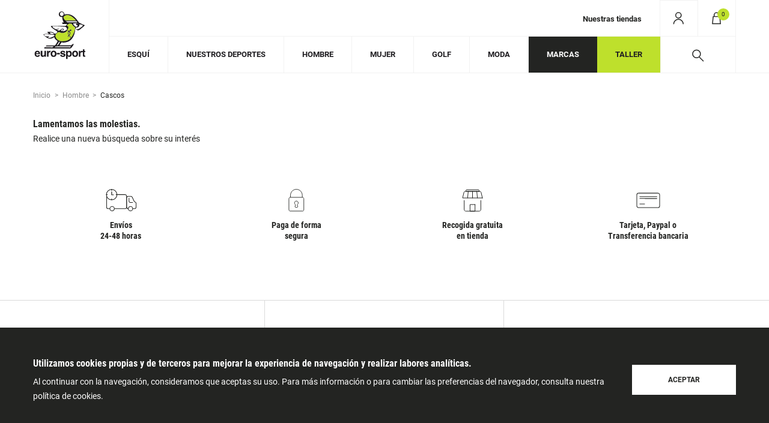

--- FILE ---
content_type: text/html; charset=utf-8
request_url: https://www.euro-sport.net/1545-cascos
body_size: 71494
content:
<!doctype html>
<html lang="es">

<head>
	
		
  <meta charset="utf-8">


  <meta http-equiv="x-ua-compatible" content="ie=edge">



  <title>Cascos | Euro-Sport</title>
  <meta name="description" content="Descubre la oferta de cascos de Euro-Sport. Trabajamos solo con las mejores marcas. ¿Tienes dudas? ¡Nuestro personal experto te asesora!">
  <meta name="keywords" content="">
        <link rel="canonical" href="https://www.euro-sport.net/1545-cascos">
  


  <meta name="viewport" content="width=device-width, initial-scale=1">



  <link rel="icon" type="image/vnd.microsoft.icon" href="/img/favicon.ico?1591690798">
  <link rel="shortcut icon" type="image/x-icon" href="/img/favicon.ico?1591690798">

<link href="https://fonts.googleapis.com/css?family=Libre+Franklin:100,100i,200,200i,300,300i,400,400i,500,500i,600,600i,700,700i,800,800i,900,900i&amp;subset=latin-ext" rel="stylesheet">
<script src="https://ajax.googleapis.com/ajax/libs/jquery/3.2.1/jquery.min.js"></script>

    <link rel="stylesheet" href="https://www.euro-sport.net/themes/theme_kobe2/assets/cache/theme-1a521b106.css" type="text/css" media="all">




  

  <script type="text/javascript">
        var CLOSE = "Close Categories";
        var MORE = "More Categories";
        var POSSLIDESHOW_SPEED = "5000";
        var POS_HOME_PRODUCTTAB_ITEMS = 4;
        var POS_HOME_PRODUCTTAB_NAV = true;
        var POS_HOME_PRODUCTTAB_PAGINATION = false;
        var POS_HOME_PRODUCTTAB_SPEED = 3000;
        var VMEGAMENU_POPUP_EFFECT = "2";
        var id_lang = 1;
        var possearch_image = 1;
        var possearch_number = 10;
        var prestashop = {"cart":{"products":[],"totals":{"total":{"type":"total","label":"Total","amount":0,"value":"0,00\u00a0\u20ac"},"total_including_tax":{"type":"total","label":"Total (impuestos incl.)","amount":0,"value":"0,00\u00a0\u20ac"},"total_excluding_tax":{"type":"total","label":"Total (impuestos excl.)","amount":0,"value":"0,00\u00a0\u20ac"}},"subtotals":{"products":{"type":"products","label":"Subtotal","amount":0,"value":"0,00\u00a0\u20ac"},"discounts":null,"shipping":{"type":"shipping","label":"Transporte","amount":0,"value":"Gratis"},"tax":null},"products_count":0,"summary_string":"0 art\u00edculos","vouchers":{"allowed":1,"added":[]},"discounts":[],"minimalPurchase":1,"minimalPurchaseRequired":"Se necesita una compra m\u00ednima total de 1,00\u00a0\u20ac (impuestos exc.) para validar su pedido. En este momento el valor total de su carrito es de 0,00\u00a0\u20ac (impuestos exc.)."},"currency":{"name":"euro","iso_code":"EUR","iso_code_num":"978","sign":"\u20ac"},"customer":{"lastname":null,"firstname":null,"email":null,"birthday":null,"newsletter":null,"newsletter_date_add":null,"optin":null,"website":null,"company":null,"siret":null,"ape":null,"is_logged":false,"gender":{"type":null,"name":null},"addresses":[]},"language":{"name":"Espa\u00f1ol (Spanish)","iso_code":"es","locale":"es-ES","language_code":"es","is_rtl":"0","date_format_lite":"d\/m\/Y","date_format_full":"d\/m\/Y H:i:s","id":1},"page":{"title":"","canonical":"https:\/\/www.euro-sport.net\/1545-cascos","meta":{"title":"Cascos","description":"","keywords":"","robots":"index"},"page_name":"category","body_classes":{"lang-es":true,"lang-rtl":false,"country-ES":true,"currency-EUR":true,"layout-left-column":true,"page-category":true,"tax-display-enabled":true,"category-id-1545":true,"category-Cascos":true,"category-id-parent-1072":true,"category-depth-level-3":true},"admin_notifications":[]},"shop":{"name":"Euro-sport","logo":"\/img\/euro-sport-logo-1576154145.jpg","stores_icon":"\/img\/logo_stores.png","favicon":"\/img\/favicon.ico"},"urls":{"base_url":"https:\/\/www.euro-sport.net\/","current_url":"https:\/\/www.euro-sport.net\/1545-cascos","shop_domain_url":"https:\/\/www.euro-sport.net","img_ps_url":"https:\/\/www.euro-sport.net\/img\/","img_cat_url":"https:\/\/www.euro-sport.net\/img\/c\/","img_lang_url":"https:\/\/www.euro-sport.net\/img\/l\/","img_prod_url":"https:\/\/www.euro-sport.net\/img\/p\/","img_manu_url":"https:\/\/www.euro-sport.net\/img\/m\/","img_sup_url":"https:\/\/www.euro-sport.net\/img\/su\/","img_ship_url":"https:\/\/www.euro-sport.net\/img\/s\/","img_store_url":"https:\/\/www.euro-sport.net\/img\/st\/","img_col_url":"https:\/\/www.euro-sport.net\/img\/co\/","img_url":"https:\/\/www.euro-sport.net\/themes\/theme_kobe2\/assets\/img\/","css_url":"https:\/\/www.euro-sport.net\/themes\/theme_kobe2\/assets\/css\/","js_url":"https:\/\/www.euro-sport.net\/themes\/theme_kobe2\/assets\/js\/","pic_url":"https:\/\/www.euro-sport.net\/upload\/","pages":{"address":"https:\/\/www.euro-sport.net\/direccion","addresses":"https:\/\/www.euro-sport.net\/direcciones","authentication":"https:\/\/www.euro-sport.net\/iniciar-sesion","cart":"https:\/\/www.euro-sport.net\/carrito","category":"https:\/\/www.euro-sport.net\/index.php?controller=category","cms":"https:\/\/www.euro-sport.net\/index.php?controller=cms","contact":"https:\/\/www.euro-sport.net\/contacto","discount":"https:\/\/www.euro-sport.net\/descuento","guest_tracking":"https:\/\/www.euro-sport.net\/seguimiento-pedido-invitado","history":"https:\/\/www.euro-sport.net\/historial-compra","identity":"https:\/\/www.euro-sport.net\/datos-personales","index":"https:\/\/www.euro-sport.net\/","my_account":"https:\/\/www.euro-sport.net\/mi-cuenta","order_confirmation":"https:\/\/www.euro-sport.net\/confirmacion-pedido","order_detail":"https:\/\/www.euro-sport.net\/index.php?controller=order-detail","order_follow":"https:\/\/www.euro-sport.net\/seguimiento-pedido","order":"https:\/\/www.euro-sport.net\/pedido","order_return":"https:\/\/www.euro-sport.net\/index.php?controller=order-return","order_slip":"https:\/\/www.euro-sport.net\/facturas-abono","pagenotfound":"https:\/\/www.euro-sport.net\/pagina-no-encontrada","password":"https:\/\/www.euro-sport.net\/recuperar-contrase\u00f1a","pdf_invoice":"https:\/\/www.euro-sport.net\/index.php?controller=pdf-invoice","pdf_order_return":"https:\/\/www.euro-sport.net\/index.php?controller=pdf-order-return","pdf_order_slip":"https:\/\/www.euro-sport.net\/index.php?controller=pdf-order-slip","prices_drop":"https:\/\/www.euro-sport.net\/productos-rebajados","product":"https:\/\/www.euro-sport.net\/index.php?controller=product","search":"https:\/\/www.euro-sport.net\/busqueda","sitemap":"https:\/\/www.euro-sport.net\/mapa del sitio","stores":"https:\/\/www.euro-sport.net\/tiendas-deporte-bilbao","supplier":"https:\/\/www.euro-sport.net\/proveedor","register":"https:\/\/www.euro-sport.net\/iniciar-sesion?create_account=1","order_login":"https:\/\/www.euro-sport.net\/pedido?login=1"},"alternative_langs":{"es":"https:\/\/www.euro-sport.net\/1545-cascos"},"theme_assets":"\/themes\/theme_kobe2\/assets\/","actions":{"logout":"https:\/\/www.euro-sport.net\/?mylogout="},"no_picture_image":{"bySize":{"side_default":{"url":"https:\/\/www.euro-sport.net\/img\/p\/es-default-side_default.jpg","width":70,"height":92},"small_default":{"url":"https:\/\/www.euro-sport.net\/img\/p\/es-default-small_default.jpg","width":98,"height":98},"cart_default":{"url":"https:\/\/www.euro-sport.net\/img\/p\/es-default-cart_default.jpg","width":125,"height":125},"home_default":{"url":"https:\/\/www.euro-sport.net\/img\/p\/es-default-home_default.jpg","width":350,"height":350},"medium_default":{"url":"https:\/\/www.euro-sport.net\/img\/p\/es-default-medium_default.jpg","width":458,"height":458},"large_default":{"url":"https:\/\/www.euro-sport.net\/img\/p\/es-default-large_default.jpg","width":600,"height":600}},"small":{"url":"https:\/\/www.euro-sport.net\/img\/p\/es-default-side_default.jpg","width":70,"height":92},"medium":{"url":"https:\/\/www.euro-sport.net\/img\/p\/es-default-home_default.jpg","width":350,"height":350},"large":{"url":"https:\/\/www.euro-sport.net\/img\/p\/es-default-large_default.jpg","width":600,"height":600},"legend":""}},"configuration":{"display_taxes_label":true,"is_catalog":false,"show_prices":true,"opt_in":{"partner":false},"quantity_discount":{"type":"discount","label":"Descuento"},"voucher_enabled":1,"return_enabled":1},"field_required":[],"breadcrumb":{"links":[{"title":"Inicio","url":"https:\/\/www.euro-sport.net\/"},{"title":"Hombre","url":"https:\/\/www.euro-sport.net\/1072-hombre"},{"title":"Cascos","url":"https:\/\/www.euro-sport.net\/1545-cascos"}],"count":3},"link":{"protocol_link":"https:\/\/","protocol_content":"https:\/\/"},"time":1768828794,"static_token":"a7b02c09862e8cb8fb438c18875f1791","token":"68867cbdabbdf0ecf6333a88cff0f3ec"};
        var prestashopFacebookAjaxController = "https:\/\/www.euro-sport.net\/module\/ps_facebook\/Ajax";
        var psr_icon_color = "#F19D76";
        var xip_base_dir = "https:\/\/www.euro-sport.net\/";
      </script>



  <style type="text/css">
.animation1 {
	 -webkit-transition-duration: 500ms;
    -moz-transition-duration: 500ms;
    -o-transition-duration: 500ms;
    transition-duration: 500ms;
}

</style><script>

function comprobarObservaciones(){
    var comprobante = "";
    if ((jQuery)('#onepagecheckoutps').length != 0) {
        comprobante = (jQuery)('[name="message"]');
    } else {
        comprobante = (jQuery)('[name="delivery_message"]');
    }
    if (comprobante.length != 0) {
        limitarObservaciones(comprobante);
    }
}

function limitarObservaciones(comprobante){
    if(comprobante){ // SI EXISTE 
        if ((jQuery)('.originalTextareaInfo').length == 0) {
            var options2 = {
               'maxCharacterSize': 69,
               'originalStyle': 'originalTextareaInfo',
               'warningStyle' : 'warningTextareaInfo',
               'warningNumber': 10,
               'displayFormat': '#input caracteres | #left caracteres restantes | #words palabras'
            };
            comprobante.textareaCount(options2);
        }
    }
}

function cronCex(){
    if((jQuery) != 'undefined'){
        (jQuery).ajax({
            type: "POST",
            url: 'https://www.euro-sport.net/modules/correosexpress/controllers/admin/index.php', 
            data:
            {
                'action'    :'comprobarCron',
                'token'     :'18434342985dc40730029295.85787410',
            },
            success: function(msg){
                console.log(msg);
            },
            error: function(msg){
                console.log(msg);
            }
        });
    }else{
        $.ajax({
            type: "POST",
            url: 'https://www.euro-sport.net/modules/correosexpress/controllers/admin/index.php', 
            data:
            {
                'action'    :'comprobarCron',
                'token'     :'18434342985dc40730029295.85787410',
            },
            success: function(msg){
                console.log(msg);
            },
            error: function(msg){
                console.log(msg);
            }
        });
    }
}

function defer(method) {
    if (window.jQuery) {
        method();
    } else {
        setTimeout(function() { defer(method) }, 50);
    }
}

defer(function () {
    cronCex();
    comprobarObservaciones();
});

// cronCex();
// setTimeout(cronCex, 1000);
// setInterval(comprobarObservaciones, 500);
</script>
<!-- emarketing start -->



<!-- emarketing end -->





  <!-- Global site tag (gtag.js) - Google Analytics -->
  <script async src="https://www.googletagmanager.com/gtag/js?id=UA-97734957-1"></script>
  <script>
      window.dataLayer = window.dataLayer || [];
      function gtag(){dataLayer.push(arguments);}
      gtag('js', new Date());

      gtag('config', 'UA-97734957-1');
  </script>
	
</head>

<body id="category" class="lang-es country-es currency-eur layout-left-column page-category tax-display-enabled category-id-1545 category-cascos category-id-parent-1072 category-depth-level-3 sub-page euro-sport">


	


<main>
	
			

	<header id="header" class="header-box">
		
			
    <div class="banner-top">
        
    </div>



    <div class="header-top">
        <div class="container">
            <div class="row">
                                <!-- Block categories module -->
    <div class="ma-nav-mobile-container hidden-xl-up">
        <div class="pt_custommenu_mobile">
            <div class="navbar">
                <div id="navbar-inner" class="navbar-inner navbar-inactive">
                    <a class="btn-navbar">
                        <svg width="31" height="23" viewBox="0 0 31 23" fill="none" xmlns="http://www.w3.org/2000/svg"
                            class="open">
                            <line x1="0.848145" y1="1.49673" x2="30.8481" y2="1.49673" stroke="black" stroke-width="2" />
                            <line x1="0.848145" y1="11.4967" x2="30.8481" y2="11.4967" stroke="black" stroke-width="2" />
                            <line x1="0.848145" y1="21.4967" x2="30.8481" y2="21.4967" stroke="black" stroke-width="2" />
                        </svg>
                        <svg width="23" height="23" viewBox="0 0 23 23" fill="none" xmlns="http://www.w3.org/2000/svg"
                            class="cross">
                            <line x1="1.36822" y1="0.710881" x2="22.267" y2="21.6097" stroke="#000" stroke-width="1.5" />
                            <line x1="22.2686" y1="0.771541" x2="1.36978" y2="21.6704" stroke="#000" stroke-width="1.5" />
                        </svg>
                    </a>
                    <ul id="pt_custommenu_itemmobile"
                        class="tree dhtml  mobilemenu nav-collapse collapse">
                                                    <li>
                                <a href="https://www.euro-sport.net/3-nuestros-deportes">Nuestros deportes </a>
                                                                    <ul class="tree dhtml mobilemenu nav-collapse collapse">
                                                                                    <li>
                                                <a href="https://www.euro-sport.net/19-apreski" class="sb1">Apreski </a>
                                                <ul class="submenu">
                                                    <li class="sb-bcrumb">
                                                        <span class="icon-back">
                                                            <svg width="30" height="22" viewBox="0 0 32 25" fill="none"
                                                                xmlns="http://www.w3.org/2000/svg">
                                                                <line x1="1.98047" y1="12.5762" x2="31.5359" y2="12.5762"
                                                                    stroke="#232422" stroke-width="1.5" />
                                                                <line x1="1.45014" y1="13.2421" x2="13.2398" y2="1.45245"
                                                                    stroke="#232422" stroke-width="1.5" />
                                                                <line y1="-0.75" x2="16.6731" y2="-0.75"
                                                                    transform="matrix(-0.707107 -0.707107 -0.707107 0.707107 12.7656 24.5205)"
                                                                    stroke="#232422" stroke-width="1.5" />
                                                            </svg>
                                                        </span>
                                                        <span class="bcr-1">Nuestros deportes</span>
                                                        <span class="icon">
                                                            <svg width="8" height="13" viewBox="0 0 8 13" fill="none"
                                                                xmlns="http://www.w3.org/2000/svg">
                                                                <path d="M0.773438 12.6123L6.77341 6.61228L0.773437 0.612305"
                                                                    stroke="#898989" />
                                                            </svg>
                                                        </span>
                                                        <span class="bcr-2">Apreski</span>
                                                    </li>
                                                    <li><a href="https://www.euro-sport.net/19-apreski"
                                                            class="ver-todo">Ver más</a></li>
                                                                                                            <li>
                                                            <a href="https://www.euro-sport.net/173-calzado-apreski" class="sb2">Calzado </a>
                                                                                                                            <ul class="tree dhtml mobilemenu nav-collapse collapse">
                                                                                                                                            <li><a href="https://www.euro-sport.net/174-botas-apreski" class="sb3">Botas </a></li>
                                                                                                                                    </ul>
                                                                                                                    </li>
                                                                                                    </ul>
                                            </li>
                                                                                    <li>
                                                <a href="https://www.euro-sport.net/17-esqui" class="sb1">Esquí </a>
                                                <ul class="submenu">
                                                    <li class="sb-bcrumb">
                                                        <span class="icon-back">
                                                            <svg width="30" height="22" viewBox="0 0 32 25" fill="none"
                                                                xmlns="http://www.w3.org/2000/svg">
                                                                <line x1="1.98047" y1="12.5762" x2="31.5359" y2="12.5762"
                                                                    stroke="#232422" stroke-width="1.5" />
                                                                <line x1="1.45014" y1="13.2421" x2="13.2398" y2="1.45245"
                                                                    stroke="#232422" stroke-width="1.5" />
                                                                <line y1="-0.75" x2="16.6731" y2="-0.75"
                                                                    transform="matrix(-0.707107 -0.707107 -0.707107 0.707107 12.7656 24.5205)"
                                                                    stroke="#232422" stroke-width="1.5" />
                                                            </svg>
                                                        </span>
                                                        <span class="bcr-1">Nuestros deportes</span>
                                                        <span class="icon">
                                                            <svg width="8" height="13" viewBox="0 0 8 13" fill="none"
                                                                xmlns="http://www.w3.org/2000/svg">
                                                                <path d="M0.773438 12.6123L6.77341 6.61228L0.773437 0.612305"
                                                                    stroke="#898989" />
                                                            </svg>
                                                        </span>
                                                        <span class="bcr-2">Esquí</span>
                                                    </li>
                                                    <li><a href="https://www.euro-sport.net/17-esqui"
                                                            class="ver-todo">Ver más</a></li>
                                                                                                            <li>
                                                            <a href="https://www.euro-sport.net/482-accesorios-textil" class="sb2">Accesorios textil </a>
                                                                                                                            <ul class="tree dhtml mobilemenu nav-collapse collapse">
                                                                                                                                            <li><a href="https://www.euro-sport.net/83-calcetines-esqui" class="sb3">Calcetines </a></li>
                                                                                                                                            <li><a href="https://www.euro-sport.net/111-gorros-esqui" class="sb3">Gorros </a></li>
                                                                                                                                            <li><a href="https://www.euro-sport.net/110-cintas-esqui" class="sb3">Cintas </a></li>
                                                                                                                                            <li><a href="https://www.euro-sport.net/907-pasamontanas" class="sb3">Pasamontañas </a></li>
                                                                                                                                    </ul>
                                                                                                                    </li>
                                                                                                            <li>
                                                            <a href="https://www.euro-sport.net/540-bastones" class="sb2">Bastones </a>
                                                                                                                            <ul class="tree dhtml mobilemenu nav-collapse collapse">
                                                                                                                                            <li><a href="https://www.euro-sport.net/541-bastones" class="sb3">Bastones </a></li>
                                                                                                                                    </ul>
                                                                                                                    </li>
                                                                                                            <li>
                                                            <a href="https://www.euro-sport.net/508-botas" class="sb2">Botas </a>
                                                                                                                            <ul class="tree dhtml mobilemenu nav-collapse collapse">
                                                                                                                                            <li><a href="https://www.euro-sport.net/509-all-mountain" class="sb3">High performance </a></li>
                                                                                                                                            <li><a href="https://www.euro-sport.net/522-racing" class="sb3">Racing </a></li>
                                                                                                                                            <li><a href="https://www.euro-sport.net/511-freeride" class="sb3">Freeride </a></li>
                                                                                                                                            <li><a href="https://www.euro-sport.net/512-junior" class="sb3">Junior </a></li>
                                                                                                                                            <li><a href="https://www.euro-sport.net/520-racing" class="sb3">Wc racing </a></li>
                                                                                                                                            <li><a href="https://www.euro-sport.net/524-all-mountain" class="sb3">Sport performance </a></li>
                                                                                                                                            <li><a href="https://www.euro-sport.net/680-all-mountain" class="sb3">Smu </a></li>
                                                                                                                                            <li><a href="https://www.euro-sport.net/678-rental" class="sb3">Rental </a></li>
                                                                                                                                            <li><a href="https://www.euro-sport.net/772-comfort" class="sb3">Comfort </a></li>
                                                                                                                                            <li><a href="https://www.euro-sport.net/1313-premium-comfort" class="sb3">Premium comfort </a></li>
                                                                                                                                            <li><a href="https://www.euro-sport.net/1357-telemark" class="sb3">Telemark </a></li>
                                                                                                                                            <li><a href="https://www.euro-sport.net/1370-travesia" class="sb3">Travesia </a></li>
                                                                                                                                    </ul>
                                                                                                                    </li>
                                                                                                            <li>
                                                            <a href="https://www.euro-sport.net/1364-cascos" class="sb2">Cascos </a>
                                                                                                                            <ul class="tree dhtml mobilemenu nav-collapse collapse">
                                                                                                                                            <li><a href="https://www.euro-sport.net/1365-montana" class="sb3">MontaÑa </a></li>
                                                                                                                                            <li><a href="https://www.euro-sport.net/1367-pista" class="sb3">Pista </a></li>
                                                                                                                                    </ul>
                                                                                                                    </li>
                                                                                                            <li>
                                                            <a href="https://www.euro-sport.net/151-equipamiento-aludes-esqui" class="sb2">Equipamiento aludes </a>
                                                                                                                            <ul class="tree dhtml mobilemenu nav-collapse collapse">
                                                                                                                                            <li><a href="https://www.euro-sport.net/152-sistema-airbag-esqui" class="sb3">Sistema airbag </a></li>
                                                                                                                                            <li><a href="https://www.euro-sport.net/188-detectores-pala-sonda" class="sb3">Arvas-palas-sondas </a></li>
                                                                                                                                    </ul>
                                                                                                                    </li>
                                                                                                            <li>
                                                            <a href="https://www.euro-sport.net/515-esquis" class="sb2">Esquis </a>
                                                                                                                            <ul class="tree dhtml mobilemenu nav-collapse collapse">
                                                                                                                                            <li><a href="https://www.euro-sport.net/536-esquis-racing" class="sb3">Racing </a></li>
                                                                                                                                            <li><a href="https://www.euro-sport.net/528-esquis-all-mountain" class="sb3">All mountain </a></li>
                                                                                                                                            <li><a href="https://www.euro-sport.net/538-esquis-freeride" class="sb3">Freeride </a></li>
                                                                                                                                            <li><a href="https://www.euro-sport.net/774-high-performance" class="sb3">High performance </a></li>
                                                                                                                                            <li><a href="https://www.euro-sport.net/530-esquis-mujer" class="sb3">Woman sys </a></li>
                                                                                                                                            <li><a href="https://www.euro-sport.net/531-esquis-junior" class="sb3">Junior </a></li>
                                                                                                                                            <li><a href="https://www.euro-sport.net/526-esquis-pista-performance" class="sb3">Race onpiste </a></li>
                                                                                                                                            <li><a href="https://www.euro-sport.net/762-smu" class="sb3">Smu </a></li>
                                                                                                                                            <li><a href="https://www.euro-sport.net/770-rental" class="sb3">Rental </a></li>
                                                                                                                                            <li><a href="https://www.euro-sport.net/856-freestyle" class="sb3">Freestyle </a></li>
                                                                                                                                            <li><a href="https://www.euro-sport.net/1359-travesia" class="sb3">Travesia </a></li>
                                                                                                                                    </ul>
                                                                                                                    </li>
                                                                                                            <li>
                                                            <a href="https://www.euro-sport.net/494-fijaciones-de-esqui" class="sb2">Fijaciones </a>
                                                                                                                            <ul class="tree dhtml mobilemenu nav-collapse collapse">
                                                                                                                                            <li><a href="https://www.euro-sport.net/518-fijaciones-de-freeride" class="sb3">Freeride </a></li>
                                                                                                                                            <li><a href="https://www.euro-sport.net/495-fijaciones-de-travesia" class="sb3">Racing </a></li>
                                                                                                                                            <li><a href="https://www.euro-sport.net/497-fijaciones-de-travesia" class="sb3">Touring </a></li>
                                                                                                                                            <li><a href="https://www.euro-sport.net/764-high-performance" class="sb3">High performance </a></li>
                                                                                                                                            <li><a href="https://www.euro-sport.net/766-performance" class="sb3">Performance </a></li>
                                                                                                                                            <li><a href="https://www.euro-sport.net/1342-rental" class="sb3">Rental </a></li>
                                                                                                                                    </ul>
                                                                                                                    </li>
                                                                                                            <li>
                                                            <a href="https://www.euro-sport.net/1351-gafas" class="sb2">Gafas </a>
                                                                                                                            <ul class="tree dhtml mobilemenu nav-collapse collapse">
                                                                                                                                            <li><a href="https://www.euro-sport.net/1352-lentes" class="sb3">Lentes </a></li>
                                                                                                                                            <li><a href="https://www.euro-sport.net/1362-mascaras" class="sb3">Mascaras </a></li>
                                                                                                                                    </ul>
                                                                                                                    </li>
                                                                                                            <li>
                                                            <a href="https://www.euro-sport.net/149-guantes-esqui" class="sb2">Guantes </a>
                                                                                                                    </li>
                                                                                                            <li>
                                                            <a href="https://www.euro-sport.net/171-mochilas-y-bolsas-esqui" class="sb2">Mochilas y bolsas </a>
                                                                                                                            <ul class="tree dhtml mobilemenu nav-collapse collapse">
                                                                                                                                            <li><a href="https://www.euro-sport.net/172-mochilas-esqui" class="sb3">Mochilas </a></li>
                                                                                                                                            <li><a href="https://www.euro-sport.net/499-bolsas-de-esquis" class="sb3">Bolsas de esquis </a></li>
                                                                                                                                            <li><a href="https://www.euro-sport.net/501-bolsas-de-botas" class="sb3">Bolsas de botas </a></li>
                                                                                                                                            <li><a href="https://www.euro-sport.net/684-bolsas-de-viaje" class="sb3">Bolsas de viaje </a></li>
                                                                                                                                            <li><a href="https://www.euro-sport.net/758-bolsas" class="sb3">Bolsas </a></li>
                                                                                                                                    </ul>
                                                                                                                    </li>
                                                                                                            <li>
                                                            <a href="https://www.euro-sport.net/1368-protecciones" class="sb2">Protecciones </a>
                                                                                                                    </li>
                                                                                                            <li>
                                                            <a href="https://www.euro-sport.net/77-ropa-esqui" class="sb2">Ropa </a>
                                                                                                                            <ul class="tree dhtml mobilemenu nav-collapse collapse">
                                                                                                                                            <li><a href="https://www.euro-sport.net/148-chaquetas-esqui" class="sb3">Chaquetas </a></li>
                                                                                                                                            <li><a href="https://www.euro-sport.net/168-pullover-jersey-esqui" class="sb3">Pullover-jersey </a></li>
                                                                                                                                            <li><a href="https://www.euro-sport.net/78-camisetas-esqui" class="sb3">Camisetas </a></li>
                                                                                                                                            <li><a href="https://www.euro-sport.net/170-pantalones-esqui" class="sb3">Pantalones </a></li>
                                                                                                                                            <li><a href="https://www.euro-sport.net/79-mallas-termicas" class="sb3">Mallas </a></li>
                                                                                                                                            <li><a href="https://www.euro-sport.net/90-conjunto-termico-" class="sb3">Conjunto </a></li>
                                                                                                                                            <li><a href="https://www.euro-sport.net/706-chalecos" class="sb3">Chalecos </a></li>
                                                                                                                                            <li><a href="https://www.euro-sport.net/735-monos" class="sb3">Monos </a></li>
                                                                                                                                            <li><a href="https://www.euro-sport.net/736-camisas" class="sb3">Camisas </a></li>
                                                                                                                                            <li><a href="https://www.euro-sport.net/932-ropa-interior" class="sb3">Ropa interior </a></li>
                                                                                                                                    </ul>
                                                                                                                    </li>
                                                                                                            <li>
                                                            <a href="https://www.euro-sport.net/1644-ropa-mujer" class="sb2">Ropa mujer </a>
                                                                                                                    </li>
                                                                                                    </ul>
                                            </li>
                                                                                    <li>
                                                <a href="https://www.euro-sport.net/28-fitness" class="sb1">Fitness </a>
                                                <ul class="submenu">
                                                    <li class="sb-bcrumb">
                                                        <span class="icon-back">
                                                            <svg width="30" height="22" viewBox="0 0 32 25" fill="none"
                                                                xmlns="http://www.w3.org/2000/svg">
                                                                <line x1="1.98047" y1="12.5762" x2="31.5359" y2="12.5762"
                                                                    stroke="#232422" stroke-width="1.5" />
                                                                <line x1="1.45014" y1="13.2421" x2="13.2398" y2="1.45245"
                                                                    stroke="#232422" stroke-width="1.5" />
                                                                <line y1="-0.75" x2="16.6731" y2="-0.75"
                                                                    transform="matrix(-0.707107 -0.707107 -0.707107 0.707107 12.7656 24.5205)"
                                                                    stroke="#232422" stroke-width="1.5" />
                                                            </svg>
                                                        </span>
                                                        <span class="bcr-1">Nuestros deportes</span>
                                                        <span class="icon">
                                                            <svg width="8" height="13" viewBox="0 0 8 13" fill="none"
                                                                xmlns="http://www.w3.org/2000/svg">
                                                                <path d="M0.773438 12.6123L6.77341 6.61228L0.773437 0.612305"
                                                                    stroke="#898989" />
                                                            </svg>
                                                        </span>
                                                        <span class="bcr-2">Fitness</span>
                                                    </li>
                                                    <li><a href="https://www.euro-sport.net/28-fitness"
                                                            class="ver-todo">Ver más</a></li>
                                                                                                            <li>
                                                            <a href="https://www.euro-sport.net/62-complementos-fitness" class="sb2">Complementos fitness </a>
                                                                                                                    </li>
                                                                                                            <li>
                                                            <a href="https://www.euro-sport.net/70-ropa-fitness" class="sb2">Ropa </a>
                                                                                                                            <ul class="tree dhtml mobilemenu nav-collapse collapse">
                                                                                                                                            <li><a href="https://www.euro-sport.net/71-ropa-interior-fitness" class="sb3">Ropa interior </a></li>
                                                                                                                                            <li><a href="https://www.euro-sport.net/74-camisetas-fitness" class="sb3">Camisetas </a></li>
                                                                                                                                            <li><a href="https://www.euro-sport.net/81-mallas-fitness" class="sb3">Mallas </a></li>
                                                                                                                                            <li><a href="https://www.euro-sport.net/86-chaquetas-fitness" class="sb3">Chaquetas </a></li>
                                                                                                                                            <li><a href="https://www.euro-sport.net/88-pantalones-fitness" class="sb3">Pantalones </a></li>
                                                                                                                                            <li><a href="https://www.euro-sport.net/97-sudaderas-fitness" class="sb3">Sudaderas </a></li>
                                                                                                                                            <li><a href="https://www.euro-sport.net/721-chalecos" class="sb3">Chalecos </a></li>
                                                                                                                                            <li><a href="https://www.euro-sport.net/722-pullover-jersey" class="sb3">Pullover-jersey </a></li>
                                                                                                                                            <li><a href="https://www.euro-sport.net/738-banadores-y-bikinis" class="sb3">Bañadores y bikinis </a></li>
                                                                                                                                            <li><a href="https://www.euro-sport.net/749-camisas" class="sb3">Camisas </a></li>
                                                                                                                                            <li><a href="https://www.euro-sport.net/1626-faldas" class="sb3">Faldas </a></li>
                                                                                                                                    </ul>
                                                                                                                    </li>
                                                                                                            <li>
                                                            <a href="https://www.euro-sport.net/76-guantes-fitness" class="sb2">Guantes </a>
                                                                                                                    </li>
                                                                                                            <li>
                                                            <a href="https://www.euro-sport.net/467-accesorios-textil" class="sb2">Accesorios textil </a>
                                                                                                                            <ul class="tree dhtml mobilemenu nav-collapse collapse">
                                                                                                                                            <li><a href="https://www.euro-sport.net/63-cintas-fitness" class="sb3">Cintas </a></li>
                                                                                                                                            <li><a href="https://www.euro-sport.net/69-calcetines-fitness" class="sb3">Calcetines </a></li>
                                                                                                                                            <li><a href="https://www.euro-sport.net/84-gorras-fitness" class="sb3">Gorras </a></li>
                                                                                                                                            <li><a href="https://www.euro-sport.net/92-gorros-fitness" class="sb3">Gorros </a></li>
                                                                                                                                            <li><a href="https://www.euro-sport.net/95-cubrecuellos-fitness" class="sb3">Cubrecuellos </a></li>
                                                                                                                                    </ul>
                                                                                                                    </li>
                                                                                                            <li>
                                                            <a href="https://www.euro-sport.net/717-mochilas-y-bolsas" class="sb2">Mochilas y bolsas </a>
                                                                                                                    </li>
                                                                                                            <li>
                                                            <a href="https://www.euro-sport.net/1635-ropa-mujer" class="sb2">Ropa mujer </a>
                                                                                                                            <ul class="tree dhtml mobilemenu nav-collapse collapse">
                                                                                                                                            <li><a href="https://www.euro-sport.net/1643-pullover-jersey" class="sb3">Pullover-jersey </a></li>
                                                                                                                                            <li><a href="https://www.euro-sport.net/1646-chalecos" class="sb3">Chalecos </a></li>
                                                                                                                                    </ul>
                                                                                                                    </li>
                                                                                                    </ul>
                                            </li>
                                                                                    <li>
                                                <a href="https://www.euro-sport.net/25-golf" class="sb1">Golf </a>
                                                <ul class="submenu">
                                                    <li class="sb-bcrumb">
                                                        <span class="icon-back">
                                                            <svg width="30" height="22" viewBox="0 0 32 25" fill="none"
                                                                xmlns="http://www.w3.org/2000/svg">
                                                                <line x1="1.98047" y1="12.5762" x2="31.5359" y2="12.5762"
                                                                    stroke="#232422" stroke-width="1.5" />
                                                                <line x1="1.45014" y1="13.2421" x2="13.2398" y2="1.45245"
                                                                    stroke="#232422" stroke-width="1.5" />
                                                                <line y1="-0.75" x2="16.6731" y2="-0.75"
                                                                    transform="matrix(-0.707107 -0.707107 -0.707107 0.707107 12.7656 24.5205)"
                                                                    stroke="#232422" stroke-width="1.5" />
                                                            </svg>
                                                        </span>
                                                        <span class="bcr-1">Nuestros deportes</span>
                                                        <span class="icon">
                                                            <svg width="8" height="13" viewBox="0 0 8 13" fill="none"
                                                                xmlns="http://www.w3.org/2000/svg">
                                                                <path d="M0.773438 12.6123L6.77341 6.61228L0.773437 0.612305"
                                                                    stroke="#898989" />
                                                            </svg>
                                                        </span>
                                                        <span class="bcr-2">Golf</span>
                                                    </li>
                                                    <li><a href="https://www.euro-sport.net/25-golf"
                                                            class="ver-todo">Ver más</a></li>
                                                                                                            <li>
                                                            <a href="https://www.euro-sport.net/128-ropa-golf" class="sb2">Ropa </a>
                                                                                                                            <ul class="tree dhtml mobilemenu nav-collapse collapse">
                                                                                                                                            <li><a href="https://www.euro-sport.net/130-mallas-golf" class="sb3">Mallas </a></li>
                                                                                                                                    </ul>
                                                                                                                    </li>
                                                                                                            <li>
                                                            <a href="https://www.euro-sport.net/1690-palos-y-bolas" class="sb2">Palos y Bolas </a>
                                                                                                                    </li>
                                                                                                    </ul>
                                            </li>
                                                                                    <li>
                                                <a href="https://www.euro-sport.net/18-patines" class="sb1">Patinaje </a>
                                                <ul class="submenu">
                                                    <li class="sb-bcrumb">
                                                        <span class="icon-back">
                                                            <svg width="30" height="22" viewBox="0 0 32 25" fill="none"
                                                                xmlns="http://www.w3.org/2000/svg">
                                                                <line x1="1.98047" y1="12.5762" x2="31.5359" y2="12.5762"
                                                                    stroke="#232422" stroke-width="1.5" />
                                                                <line x1="1.45014" y1="13.2421" x2="13.2398" y2="1.45245"
                                                                    stroke="#232422" stroke-width="1.5" />
                                                                <line y1="-0.75" x2="16.6731" y2="-0.75"
                                                                    transform="matrix(-0.707107 -0.707107 -0.707107 0.707107 12.7656 24.5205)"
                                                                    stroke="#232422" stroke-width="1.5" />
                                                            </svg>
                                                        </span>
                                                        <span class="bcr-1">Nuestros deportes</span>
                                                        <span class="icon">
                                                            <svg width="8" height="13" viewBox="0 0 8 13" fill="none"
                                                                xmlns="http://www.w3.org/2000/svg">
                                                                <path d="M0.773438 12.6123L6.77341 6.61228L0.773437 0.612305"
                                                                    stroke="#898989" />
                                                            </svg>
                                                        </span>
                                                        <span class="bcr-2">Patinaje</span>
                                                    </li>
                                                    <li><a href="https://www.euro-sport.net/18-patines"
                                                            class="ver-todo">Ver más</a></li>
                                                                                                            <li>
                                                            <a href="https://www.euro-sport.net/142-patines" class="sb2">Patines </a>
                                                                                                                            <ul class="tree dhtml mobilemenu nav-collapse collapse">
                                                                                                                                            <li><a href="https://www.euro-sport.net/143-fitness-patinaje" class="sb3">Fitness </a></li>
                                                                                                                                            <li><a href="https://www.euro-sport.net/144-urban-patinaje" class="sb3">Urban </a></li>
                                                                                                                                            <li><a href="https://www.euro-sport.net/145-hielo-patinaje" class="sb3">Hielo </a></li>
                                                                                                                                            <li><a href="https://www.euro-sport.net/146-junior-patinaje" class="sb3">Junior </a></li>
                                                                                                                                    </ul>
                                                                                                                    </li>
                                                                                                            <li>
                                                            <a href="https://www.euro-sport.net/264-protecciones" class="sb2">Protecciones </a>
                                                                                                                    </li>
                                                                                                            <li>
                                                            <a href="https://www.euro-sport.net/265-cascos" class="sb2">Cascos </a>
                                                                                                                    </li>
                                                                                                            <li>
                                                            <a href="https://www.euro-sport.net/778-protecciones" class="sb2">Protecciones </a>
                                                                                                                    </li>
                                                                                                            <li>
                                                            <a href="https://www.euro-sport.net/779-accesorios-textil" class="sb2">Accesorios textil </a>
                                                                                                                            <ul class="tree dhtml mobilemenu nav-collapse collapse">
                                                                                                                                            <li><a href="https://www.euro-sport.net/780-calcetines" class="sb3">Calcetines </a></li>
                                                                                                                                    </ul>
                                                                                                                    </li>
                                                                                                            <li>
                                                            <a href="https://www.euro-sport.net/781-cascos" class="sb2">Cascos </a>
                                                                                                                    </li>
                                                                                                            <li>
                                                            <a href="https://www.euro-sport.net/782-mochilas-y-bolsas" class="sb2">Mochilas y bolsas </a>
                                                                                                                            <ul class="tree dhtml mobilemenu nav-collapse collapse">
                                                                                                                                            <li><a href="https://www.euro-sport.net/783-rinoneras" class="sb3">Riñoneras </a></li>
                                                                                                                                            <li><a href="https://www.euro-sport.net/784-mochilas" class="sb3">Mochilas </a></li>
                                                                                                                                            <li><a href="https://www.euro-sport.net/787-bolsas-de-patines" class="sb3">Bolsas de patines </a></li>
                                                                                                                                    </ul>
                                                                                                                    </li>
                                                                                                    </ul>
                                            </li>
                                                                                    <li>
                                                <a href="https://www.euro-sport.net/29-moda" class="sb1">Lifestyle </a>
                                                <ul class="submenu">
                                                    <li class="sb-bcrumb">
                                                        <span class="icon-back">
                                                            <svg width="30" height="22" viewBox="0 0 32 25" fill="none"
                                                                xmlns="http://www.w3.org/2000/svg">
                                                                <line x1="1.98047" y1="12.5762" x2="31.5359" y2="12.5762"
                                                                    stroke="#232422" stroke-width="1.5" />
                                                                <line x1="1.45014" y1="13.2421" x2="13.2398" y2="1.45245"
                                                                    stroke="#232422" stroke-width="1.5" />
                                                                <line y1="-0.75" x2="16.6731" y2="-0.75"
                                                                    transform="matrix(-0.707107 -0.707107 -0.707107 0.707107 12.7656 24.5205)"
                                                                    stroke="#232422" stroke-width="1.5" />
                                                            </svg>
                                                        </span>
                                                        <span class="bcr-1">Nuestros deportes</span>
                                                        <span class="icon">
                                                            <svg width="8" height="13" viewBox="0 0 8 13" fill="none"
                                                                xmlns="http://www.w3.org/2000/svg">
                                                                <path d="M0.773438 12.6123L6.77341 6.61228L0.773437 0.612305"
                                                                    stroke="#898989" />
                                                            </svg>
                                                        </span>
                                                        <span class="bcr-2">Lifestyle</span>
                                                    </li>
                                                    <li><a href="https://www.euro-sport.net/29-moda"
                                                            class="ver-todo">Ver más</a></li>
                                                                                                            <li>
                                                            <a href="https://www.euro-sport.net/94-guantes-lifestyle" class="sb2">Guantes </a>
                                                                                                                    </li>
                                                                                                            <li>
                                                            <a href="https://www.euro-sport.net/161-mochilas-y-bolsas-lifestyle" class="sb2">Mochilas y bolsas </a>
                                                                                                                            <ul class="tree dhtml mobilemenu nav-collapse collapse">
                                                                                                                                            <li><a href="https://www.euro-sport.net/162-bolsos-lifestyle" class="sb3">Bolsos </a></li>
                                                                                                                                            <li><a href="https://www.euro-sport.net/163-rinoneras-lifestyle" class="sb3">Riñoneras </a></li>
                                                                                                                                            <li><a href="https://www.euro-sport.net/164-neceser-lifestyle" class="sb3">Neceser </a></li>
                                                                                                                                            <li><a href="https://www.euro-sport.net/165-carteras-lifestyle" class="sb3">Carteras </a></li>
                                                                                                                                            <li><a href="https://www.euro-sport.net/614-bolsas" class="sb3">Bolsas </a></li>
                                                                                                                                            <li><a href="https://www.euro-sport.net/1325-mochilas" class="sb3">Mochilas </a></li>
                                                                                                                                    </ul>
                                                                                                                    </li>
                                                                                                            <li>
                                                            <a href="https://www.euro-sport.net/182-ropa-lifestyle" class="sb2">Ropa </a>
                                                                                                                            <ul class="tree dhtml mobilemenu nav-collapse collapse">
                                                                                                                                            <li><a href="https://www.euro-sport.net/183-pantalones-lifestyle" class="sb3">Pantalones </a></li>
                                                                                                                                            <li><a href="https://www.euro-sport.net/184-camisas-lifestyle" class="sb3">Camisas </a></li>
                                                                                                                                            <li><a href="https://www.euro-sport.net/191-chaquetas-lifestyle" class="sb3">Chaquetas </a></li>
                                                                                                                                            <li><a href="https://www.euro-sport.net/192-camisetas-lifestyle" class="sb3">Camisetas </a></li>
                                                                                                                                            <li><a href="https://www.euro-sport.net/199-pullover-jersey-lifestyle" class="sb3">Pullover-jersey </a></li>
                                                                                                                                            <li><a href="https://www.euro-sport.net/618-chalecos" class="sb3">Chalecos </a></li>
                                                                                                                                            <li><a href="https://www.euro-sport.net/619-sudaderas" class="sb3">Sudaderas </a></li>
                                                                                                                                            <li><a href="https://www.euro-sport.net/727-vestidos" class="sb3">Vestidos </a></li>
                                                                                                                                            <li><a href="https://www.euro-sport.net/882-banadores-y-bikinis" class="sb3">Bañadores y bikinis </a></li>
                                                                                                                                            <li><a href="https://www.euro-sport.net/1618-shorts" class="sb3">Shorts </a></li>
                                                                                                                                            <li><a href="https://www.euro-sport.net/1619-monos" class="sb3">Monos </a></li>
                                                                                                                                            <li><a href="https://www.euro-sport.net/1620-bermudas" class="sb3">Bermudas </a></li>
                                                                                                                                            <li><a href="https://www.euro-sport.net/1621-tops" class="sb3">Tops </a></li>
                                                                                                                                            <li><a href="https://www.euro-sport.net/1622-peto" class="sb3">Peto </a></li>
                                                                                                                                            <li><a href="https://www.euro-sport.net/1628-culotte" class="sb3">Culotte </a></li>
                                                                                                                                    </ul>
                                                                                                                    </li>
                                                                                                            <li>
                                                            <a href="https://www.euro-sport.net/189-calzado-lifestyle" class="sb2">Calzado </a>
                                                                                                                            <ul class="tree dhtml mobilemenu nav-collapse collapse">
                                                                                                                                            <li><a href="https://www.euro-sport.net/190-zapatillas-lifestyle" class="sb3">Zapatillas </a></li>
                                                                                                                                            <li><a href="https://www.euro-sport.net/608-botas" class="sb3">Botas </a></li>
                                                                                                                                            <li><a href="https://www.euro-sport.net/884-accesorios" class="sb3">Accesorios </a></li>
                                                                                                                                    </ul>
                                                                                                                    </li>
                                                                                                            <li>
                                                            <a href="https://www.euro-sport.net/432-accesorios-textil" class="sb2">Accesorios textil </a>
                                                                                                                            <ul class="tree dhtml mobilemenu nav-collapse collapse">
                                                                                                                                            <li><a href="https://www.euro-sport.net/67-calcetines" class="sb3">Calcetines </a></li>
                                                                                                                                            <li><a href="https://www.euro-sport.net/616-gorros" class="sb3">Gorros </a></li>
                                                                                                                                            <li><a href="https://www.euro-sport.net/196-gorras-lifestyle" class="sb3">Gorras </a></li>
                                                                                                                                            <li><a href="https://www.euro-sport.net/894-sombreros" class="sb3">Sombreros </a></li>
                                                                                                                                            <li><a href="https://www.euro-sport.net/918-cubrecuellos" class="sb3">Cubrecuellos </a></li>
                                                                                                                                            <li><a href="https://www.euro-sport.net/919-cinturones" class="sb3">Cinturones </a></li>
                                                                                                                                            <li><a href="https://www.euro-sport.net/929-mascarillas" class="sb3">Mascarillas </a></li>
                                                                                                                                    </ul>
                                                                                                                    </li>
                                                                                                            <li>
                                                            <a href="https://www.euro-sport.net/1637-ropa-mujer" class="sb2">Ropa mujer </a>
                                                                                                                            <ul class="tree dhtml mobilemenu nav-collapse collapse">
                                                                                                                                            <li><a href="https://www.euro-sport.net/1640-mallas" class="sb3">Mallas </a></li>
                                                                                                                                            <li><a href="https://www.euro-sport.net/1648-vestidos" class="sb3">Vestidos </a></li>
                                                                                                                                            <li><a href="https://www.euro-sport.net/1649-chalecos" class="sb3">Chalecos </a></li>
                                                                                                                                    </ul>
                                                                                                                    </li>
                                                                                                            <li>
                                                            <a href="https://www.euro-sport.net/1665-ropa-hombre" class="sb2">Ropa hombre </a>
                                                                                                                            <ul class="tree dhtml mobilemenu nav-collapse collapse">
                                                                                                                                            <li><a href="https://www.euro-sport.net/1669-chalecos" class="sb3">Chalecos </a></li>
                                                                                                                                    </ul>
                                                                                                                    </li>
                                                                                                    </ul>
                                            </li>
                                                                                    <li>
                                                <a href="https://www.euro-sport.net/660-tenis-y-padel" class="sb1">Tenis y padel </a>
                                                <ul class="submenu">
                                                    <li class="sb-bcrumb">
                                                        <span class="icon-back">
                                                            <svg width="30" height="22" viewBox="0 0 32 25" fill="none"
                                                                xmlns="http://www.w3.org/2000/svg">
                                                                <line x1="1.98047" y1="12.5762" x2="31.5359" y2="12.5762"
                                                                    stroke="#232422" stroke-width="1.5" />
                                                                <line x1="1.45014" y1="13.2421" x2="13.2398" y2="1.45245"
                                                                    stroke="#232422" stroke-width="1.5" />
                                                                <line y1="-0.75" x2="16.6731" y2="-0.75"
                                                                    transform="matrix(-0.707107 -0.707107 -0.707107 0.707107 12.7656 24.5205)"
                                                                    stroke="#232422" stroke-width="1.5" />
                                                            </svg>
                                                        </span>
                                                        <span class="bcr-1">Nuestros deportes</span>
                                                        <span class="icon">
                                                            <svg width="8" height="13" viewBox="0 0 8 13" fill="none"
                                                                xmlns="http://www.w3.org/2000/svg">
                                                                <path d="M0.773438 12.6123L6.77341 6.61228L0.773437 0.612305"
                                                                    stroke="#898989" />
                                                            </svg>
                                                        </span>
                                                        <span class="bcr-2">Tenis y padel</span>
                                                    </li>
                                                    <li><a href="https://www.euro-sport.net/660-tenis-y-padel"
                                                            class="ver-todo">Ver más</a></li>
                                                                                                            <li>
                                                            <a href="https://www.euro-sport.net/661-mochilas-y-bolsas" class="sb2">Mochilas y bolsas </a>
                                                                                                                            <ul class="tree dhtml mobilemenu nav-collapse collapse">
                                                                                                                                            <li><a href="https://www.euro-sport.net/662-mochilas" class="sb3">Mochilas </a></li>
                                                                                                                                            <li><a href="https://www.euro-sport.net/670-bolsas" class="sb3">Bolsas </a></li>
                                                                                                                                            <li><a href="https://www.euro-sport.net/671-paleteros" class="sb3">Paleteros </a></li>
                                                                                                                                            <li><a href="https://www.euro-sport.net/676-raqueteros" class="sb3">Raqueteros </a></li>
                                                                                                                                    </ul>
                                                                                                                    </li>
                                                                                                            <li>
                                                            <a href="https://www.euro-sport.net/792-accesorios" class="sb2">Accesorios </a>
                                                                                                                            <ul class="tree dhtml mobilemenu nav-collapse collapse">
                                                                                                                                            <li><a href="https://www.euro-sport.net/793-grips" class="sb3">Grips </a></li>
                                                                                                                                            <li><a href="https://www.euro-sport.net/809-varios" class="sb3">Varios </a></li>
                                                                                                                                            <li><a href="https://www.euro-sport.net/836-overgrips" class="sb3">Overgrips </a></li>
                                                                                                                                            <li><a href="https://www.euro-sport.net/858-toallas" class="sb3">Toallas </a></li>
                                                                                                                                            <li><a href="https://www.euro-sport.net/1045-antivibradores" class="sb3">Antivibradores </a></li>
                                                                                                                                            <li><a href="https://www.euro-sport.net/1048-protectores" class="sb3">Protectores </a></li>
                                                                                                                                    </ul>
                                                                                                                    </li>
                                                                                                            <li>
                                                            <a href="https://www.euro-sport.net/810-ropa" class="sb2">Ropa </a>
                                                                                                                            <ul class="tree dhtml mobilemenu nav-collapse collapse">
                                                                                                                                            <li><a href="https://www.euro-sport.net/811-pantalones" class="sb3">Pantalones </a></li>
                                                                                                                                            <li><a href="https://www.euro-sport.net/815-camisetas" class="sb3">Camisetas </a></li>
                                                                                                                                            <li><a href="https://www.euro-sport.net/818-chaquetas" class="sb3">Chaquetas </a></li>
                                                                                                                                            <li><a href="https://www.euro-sport.net/821-mallas" class="sb3">Mallas </a></li>
                                                                                                                                    </ul>
                                                                                                                    </li>
                                                                                                            <li>
                                                            <a href="https://www.euro-sport.net/851-calzado" class="sb2">Calzado </a>
                                                                                                                            <ul class="tree dhtml mobilemenu nav-collapse collapse">
                                                                                                                                            <li><a href="https://www.euro-sport.net/852-zapatillas" class="sb3">Zapatillas </a></li>
                                                                                                                                    </ul>
                                                                                                                    </li>
                                                                                                            <li>
                                                            <a href="https://www.euro-sport.net/1040-bolas" class="sb2">Bolas </a>
                                                                                                                    </li>
                                                                                                            <li>
                                                            <a href="https://www.euro-sport.net/1041-cordajes" class="sb2">Cordajes </a>
                                                                                                                            <ul class="tree dhtml mobilemenu nav-collapse collapse">
                                                                                                                                            <li><a href="https://www.euro-sport.net/1042-ensamblado" class="sb3">Ensamblado </a></li>
                                                                                                                                            <li><a href="https://www.euro-sport.net/1043-monofilamento" class="sb3">Monofilamento </a></li>
                                                                                                                                            <li><a href="https://www.euro-sport.net/1044-multifilamento" class="sb3">Multifilamento </a></li>
                                                                                                                                            <li><a href="https://www.euro-sport.net/1344-hibrido" class="sb3">Hibrido </a></li>
                                                                                                                                            <li><a href="https://www.euro-sport.net/1346-nylon" class="sb3">Nylon </a></li>
                                                                                                                                    </ul>
                                                                                                                    </li>
                                                                                                            <li>
                                                            <a href="https://www.euro-sport.net/1046-palas-de-padel" class="sb2">Palas de padel </a>
                                                                                                                            <ul class="tree dhtml mobilemenu nav-collapse collapse">
                                                                                                                                            <li><a href="https://www.euro-sport.net/1047-beach-tenis" class="sb3">Beach tenis </a></li>
                                                                                                                                            <li><a href="https://www.euro-sport.net/1051-palas" class="sb3">Palas </a></li>
                                                                                                                                    </ul>
                                                                                                                    </li>
                                                                                                            <li>
                                                            <a href="https://www.euro-sport.net/1049-raquetas" class="sb2">Raquetas </a>
                                                                                                                            <ul class="tree dhtml mobilemenu nav-collapse collapse">
                                                                                                                                            <li><a href="https://www.euro-sport.net/1050-tenis-performance" class="sb3">Tenis performance </a></li>
                                                                                                                                            <li><a href="https://www.euro-sport.net/1052-tenis-junior" class="sb3">Tenis junior </a></li>
                                                                                                                                            <li><a href="https://www.euro-sport.net/1053-tenis-recreational" class="sb3">Tenis recreational </a></li>
                                                                                                                                    </ul>
                                                                                                                    </li>
                                                                                                    </ul>
                                            </li>
                                                                                    <li>
                                                <a href="https://www.euro-sport.net/22-running" class="sb1">Running y trail </a>
                                                <ul class="submenu">
                                                    <li class="sb-bcrumb">
                                                        <span class="icon-back">
                                                            <svg width="30" height="22" viewBox="0 0 32 25" fill="none"
                                                                xmlns="http://www.w3.org/2000/svg">
                                                                <line x1="1.98047" y1="12.5762" x2="31.5359" y2="12.5762"
                                                                    stroke="#232422" stroke-width="1.5" />
                                                                <line x1="1.45014" y1="13.2421" x2="13.2398" y2="1.45245"
                                                                    stroke="#232422" stroke-width="1.5" />
                                                                <line y1="-0.75" x2="16.6731" y2="-0.75"
                                                                    transform="matrix(-0.707107 -0.707107 -0.707107 0.707107 12.7656 24.5205)"
                                                                    stroke="#232422" stroke-width="1.5" />
                                                            </svg>
                                                        </span>
                                                        <span class="bcr-1">Nuestros deportes</span>
                                                        <span class="icon">
                                                            <svg width="8" height="13" viewBox="0 0 8 13" fill="none"
                                                                xmlns="http://www.w3.org/2000/svg">
                                                                <path d="M0.773438 12.6123L6.77341 6.61228L0.773437 0.612305"
                                                                    stroke="#898989" />
                                                            </svg>
                                                        </span>
                                                        <span class="bcr-2">Running y trail</span>
                                                    </li>
                                                    <li><a href="https://www.euro-sport.net/22-running"
                                                            class="ver-todo">Ver más</a></li>
                                                                                                            <li>
                                                            <a href="https://www.euro-sport.net/103-ropa-running-y-trail" class="sb2">Ropa </a>
                                                                                                                            <ul class="tree dhtml mobilemenu nav-collapse collapse">
                                                                                                                                            <li><a href="https://www.euro-sport.net/104-mallas-running-y-trail" class="sb3">Mallas </a></li>
                                                                                                                                            <li><a href="https://www.euro-sport.net/107-camisetas-running-y-trail" class="sb3">Camisetas </a></li>
                                                                                                                                            <li><a href="https://www.euro-sport.net/140-chaquetas-running-y-trail" class="sb3">Chaquetas </a></li>
                                                                                                                                            <li><a href="https://www.euro-sport.net/959-pantalones" class="sb3">Pantalones </a></li>
                                                                                                                                    </ul>
                                                                                                                    </li>
                                                                                                            <li>
                                                            <a href="https://www.euro-sport.net/561-accesorios-textil" class="sb2">Accesorios textil </a>
                                                                                                                            <ul class="tree dhtml mobilemenu nav-collapse collapse">
                                                                                                                                            <li><a href="https://www.euro-sport.net/102-calcetines-running-y-trail" class="sb3">Calcetines </a></li>
                                                                                                                                            <li><a href="https://www.euro-sport.net/108-gorras-running-y-trail" class="sb3">Gorras </a></li>
                                                                                                                                            <li><a href="https://www.euro-sport.net/133-gorros-running-y-trail" class="sb3">Gorros </a></li>
                                                                                                                                            <li><a href="https://www.euro-sport.net/136-compresores-running-y-trail" class="sb3">Compresores </a></li>
                                                                                                                                            <li><a href="https://www.euro-sport.net/141-cintas-running-y-trail" class="sb3">Cintas </a></li>
                                                                                                                                            <li><a href="https://www.euro-sport.net/950-cubrecuellos" class="sb3">Cubrecuellos </a></li>
                                                                                                                                    </ul>
                                                                                                                    </li>
                                                                                                            <li>
                                                            <a href="https://www.euro-sport.net/687-calzado" class="sb2">Calzado </a>
                                                                                                                            <ul class="tree dhtml mobilemenu nav-collapse collapse">
                                                                                                                                            <li><a href="https://www.euro-sport.net/688-zapatillas" class="sb3">Zapatillas </a></li>
                                                                                                                                    </ul>
                                                                                                                    </li>
                                                                                                            <li>
                                                            <a href="https://www.euro-sport.net/961-mochilas-y-bolsas" class="sb2">Mochilas y bolsas </a>
                                                                                                                            <ul class="tree dhtml mobilemenu nav-collapse collapse">
                                                                                                                                            <li><a href="https://www.euro-sport.net/962-mochilas" class="sb3">Mochilas </a></li>
                                                                                                                                            <li><a href="https://www.euro-sport.net/1321-rinoneras" class="sb3">Riñoneras </a></li>
                                                                                                                                    </ul>
                                                                                                                    </li>
                                                                                                    </ul>
                                            </li>
                                                                                    <li>
                                                <a href="https://www.euro-sport.net/26-montana" class="sb1">Montaña </a>
                                                <ul class="submenu">
                                                    <li class="sb-bcrumb">
                                                        <span class="icon-back">
                                                            <svg width="30" height="22" viewBox="0 0 32 25" fill="none"
                                                                xmlns="http://www.w3.org/2000/svg">
                                                                <line x1="1.98047" y1="12.5762" x2="31.5359" y2="12.5762"
                                                                    stroke="#232422" stroke-width="1.5" />
                                                                <line x1="1.45014" y1="13.2421" x2="13.2398" y2="1.45245"
                                                                    stroke="#232422" stroke-width="1.5" />
                                                                <line y1="-0.75" x2="16.6731" y2="-0.75"
                                                                    transform="matrix(-0.707107 -0.707107 -0.707107 0.707107 12.7656 24.5205)"
                                                                    stroke="#232422" stroke-width="1.5" />
                                                            </svg>
                                                        </span>
                                                        <span class="bcr-1">Nuestros deportes</span>
                                                        <span class="icon">
                                                            <svg width="8" height="13" viewBox="0 0 8 13" fill="none"
                                                                xmlns="http://www.w3.org/2000/svg">
                                                                <path d="M0.773438 12.6123L6.77341 6.61228L0.773437 0.612305"
                                                                    stroke="#898989" />
                                                            </svg>
                                                        </span>
                                                        <span class="bcr-2">Montaña</span>
                                                    </li>
                                                    <li><a href="https://www.euro-sport.net/26-montana"
                                                            class="ver-todo">Ver más</a></li>
                                                                                                            <li>
                                                            <a href="https://www.euro-sport.net/150-guantes-alpinismo" class="sb2">Guantes </a>
                                                                                                                            <ul class="tree dhtml mobilemenu nav-collapse collapse">
                                                                                                                                            <li><a href="https://www.euro-sport.net/887-manoplas" class="sb3">Manoplas </a></li>
                                                                                                                                    </ul>
                                                                                                                    </li>
                                                                                                            <li>
                                                            <a href="https://www.euro-sport.net/153-ropa-alpinismo" class="sb2">Ropa </a>
                                                                                                                            <ul class="tree dhtml mobilemenu nav-collapse collapse">
                                                                                                                                            <li><a href="https://www.euro-sport.net/154-chaquetas-alpinismo" class="sb3">Chaquetas </a></li>
                                                                                                                                            <li><a href="https://www.euro-sport.net/166-pantalones-alpinismo" class="sb3">Pantalones </a></li>
                                                                                                                                            <li><a href="https://www.euro-sport.net/187-camisetas-alpinismo" class="sb3">Camisetas </a></li>
                                                                                                                                            <li><a href="https://www.euro-sport.net/200-chalecos-alpinismo" class="sb3">Chalecos </a></li>
                                                                                                                                            <li><a href="https://www.euro-sport.net/893-mallas" class="sb3">Mallas </a></li>
                                                                                                                                            <li><a href="https://www.euro-sport.net/904-faldas" class="sb3">Faldas </a></li>
                                                                                                                                            <li><a href="https://www.euro-sport.net/1412-sudaderas" class="sb3">Sudaderas </a></li>
                                                                                                                                            <li><a href="https://www.euro-sport.net/1415-pullover-jersey" class="sb3">Pullover-jersey </a></li>
                                                                                                                                            <li><a href="https://www.euro-sport.net/1417-camisas" class="sb3">Camisas </a></li>
                                                                                                                                    </ul>
                                                                                                                    </li>
                                                                                                            <li>
                                                            <a href="https://www.euro-sport.net/155-sacos-y-esterillas-alpinismo" class="sb2">Sacos y esterillas </a>
                                                                                                                            <ul class="tree dhtml mobilemenu nav-collapse collapse">
                                                                                                                                            <li><a href="https://www.euro-sport.net/156-accesorios-alpinismo" class="sb3">Accesorios </a></li>
                                                                                                                                            <li><a href="https://www.euro-sport.net/167-sacos-de-dormir-alpinismo" class="sb3">Sacos de dormir </a></li>
                                                                                                                                    </ul>
                                                                                                                    </li>
                                                                                                            <li>
                                                            <a href="https://www.euro-sport.net/159-mochilas-y-bolsas-alpinismo" class="sb2">Mochilas y bolsas </a>
                                                                                                                            <ul class="tree dhtml mobilemenu nav-collapse collapse">
                                                                                                                                            <li><a href="https://www.euro-sport.net/160-mochilas-alpinismo" class="sb3">Mochilas </a></li>
                                                                                                                                            <li><a href="https://www.euro-sport.net/888-bolsas-de-viaje" class="sb3">Bolsas de viaje </a></li>
                                                                                                                                            <li><a href="https://www.euro-sport.net/1324-bolsas-de-casco" class="sb3">Bolsas de casco </a></li>
                                                                                                                                            <li><a href="https://www.euro-sport.net/1414-bolsas" class="sb3">Bolsas </a></li>
                                                                                                                                    </ul>
                                                                                                                    </li>
                                                                                                            <li>
                                                            <a href="https://www.euro-sport.net/177-calzado-alpinismo" class="sb2">Calzado </a>
                                                                                                                            <ul class="tree dhtml mobilemenu nav-collapse collapse">
                                                                                                                                            <li><a href="https://www.euro-sport.net/178-botas-alpinismo" class="sb3">Botas </a></li>
                                                                                                                                            <li><a href="https://www.euro-sport.net/179-zapatillas-alpinismo" class="sb3">Zapatillas </a></li>
                                                                                                                                    </ul>
                                                                                                                    </li>
                                                                                                            <li>
                                                            <a href="https://www.euro-sport.net/448-accesorios-textil" class="sb2">Accesorios textil </a>
                                                                                                                            <ul class="tree dhtml mobilemenu nav-collapse collapse">
                                                                                                                                            <li><a href="https://www.euro-sport.net/203-gorros-alpinismo" class="sb3">Gorros </a></li>
                                                                                                                                            <li><a href="https://www.euro-sport.net/205-gorras-alpinismo" class="sb3">Gorras </a></li>
                                                                                                                                            <li><a href="https://www.euro-sport.net/207-cintas-alpinismo" class="sb3">Cintas </a></li>
                                                                                                                                            <li><a href="https://www.euro-sport.net/1413-calcetines" class="sb3">Calcetines </a></li>
                                                                                                                                            <li><a href="https://www.euro-sport.net/1416-bufandas" class="sb3">Bufandas </a></li>
                                                                                                                                    </ul>
                                                                                                                    </li>
                                                                                                            <li>
                                                            <a href="https://www.euro-sport.net/1685-ropa-mujer" class="sb2">Ropa mujer </a>
                                                                                                                    </li>
                                                                                                    </ul>
                                            </li>
                                                                                    <li>
                                                <a href="https://www.euro-sport.net/213-snowboard" class="sb1">Snowboard </a>
                                                <ul class="submenu">
                                                    <li class="sb-bcrumb">
                                                        <span class="icon-back">
                                                            <svg width="30" height="22" viewBox="0 0 32 25" fill="none"
                                                                xmlns="http://www.w3.org/2000/svg">
                                                                <line x1="1.98047" y1="12.5762" x2="31.5359" y2="12.5762"
                                                                    stroke="#232422" stroke-width="1.5" />
                                                                <line x1="1.45014" y1="13.2421" x2="13.2398" y2="1.45245"
                                                                    stroke="#232422" stroke-width="1.5" />
                                                                <line y1="-0.75" x2="16.6731" y2="-0.75"
                                                                    transform="matrix(-0.707107 -0.707107 -0.707107 0.707107 12.7656 24.5205)"
                                                                    stroke="#232422" stroke-width="1.5" />
                                                            </svg>
                                                        </span>
                                                        <span class="bcr-1">Nuestros deportes</span>
                                                        <span class="icon">
                                                            <svg width="8" height="13" viewBox="0 0 8 13" fill="none"
                                                                xmlns="http://www.w3.org/2000/svg">
                                                                <path d="M0.773438 12.6123L6.77341 6.61228L0.773437 0.612305"
                                                                    stroke="#898989" />
                                                            </svg>
                                                        </span>
                                                        <span class="bcr-2">Snowboard</span>
                                                    </li>
                                                    <li><a href="https://www.euro-sport.net/213-snowboard"
                                                            class="ver-todo">Ver más</a></li>
                                                                                                    </ul>
                                            </li>
                                                                                    <li>
                                                <a href="https://www.euro-sport.net/1624-skate" class="sb1">Skate </a>
                                                <ul class="submenu">
                                                    <li class="sb-bcrumb">
                                                        <span class="icon-back">
                                                            <svg width="30" height="22" viewBox="0 0 32 25" fill="none"
                                                                xmlns="http://www.w3.org/2000/svg">
                                                                <line x1="1.98047" y1="12.5762" x2="31.5359" y2="12.5762"
                                                                    stroke="#232422" stroke-width="1.5" />
                                                                <line x1="1.45014" y1="13.2421" x2="13.2398" y2="1.45245"
                                                                    stroke="#232422" stroke-width="1.5" />
                                                                <line y1="-0.75" x2="16.6731" y2="-0.75"
                                                                    transform="matrix(-0.707107 -0.707107 -0.707107 0.707107 12.7656 24.5205)"
                                                                    stroke="#232422" stroke-width="1.5" />
                                                            </svg>
                                                        </span>
                                                        <span class="bcr-1">Nuestros deportes</span>
                                                        <span class="icon">
                                                            <svg width="8" height="13" viewBox="0 0 8 13" fill="none"
                                                                xmlns="http://www.w3.org/2000/svg">
                                                                <path d="M0.773438 12.6123L6.77341 6.61228L0.773437 0.612305"
                                                                    stroke="#898989" />
                                                            </svg>
                                                        </span>
                                                        <span class="bcr-2">Skate</span>
                                                    </li>
                                                    <li><a href="https://www.euro-sport.net/1624-skate"
                                                            class="ver-todo">Ver más</a></li>
                                                                                                    </ul>
                                            </li>
                                                                                    <li>
                                                <a href="https://www.euro-sport.net/1625-paddle-surf" class="sb1">Paddle Surf </a>
                                                <ul class="submenu">
                                                    <li class="sb-bcrumb">
                                                        <span class="icon-back">
                                                            <svg width="30" height="22" viewBox="0 0 32 25" fill="none"
                                                                xmlns="http://www.w3.org/2000/svg">
                                                                <line x1="1.98047" y1="12.5762" x2="31.5359" y2="12.5762"
                                                                    stroke="#232422" stroke-width="1.5" />
                                                                <line x1="1.45014" y1="13.2421" x2="13.2398" y2="1.45245"
                                                                    stroke="#232422" stroke-width="1.5" />
                                                                <line y1="-0.75" x2="16.6731" y2="-0.75"
                                                                    transform="matrix(-0.707107 -0.707107 -0.707107 0.707107 12.7656 24.5205)"
                                                                    stroke="#232422" stroke-width="1.5" />
                                                            </svg>
                                                        </span>
                                                        <span class="bcr-1">Nuestros deportes</span>
                                                        <span class="icon">
                                                            <svg width="8" height="13" viewBox="0 0 8 13" fill="none"
                                                                xmlns="http://www.w3.org/2000/svg">
                                                                <path d="M0.773438 12.6123L6.77341 6.61228L0.773437 0.612305"
                                                                    stroke="#898989" />
                                                            </svg>
                                                        </span>
                                                        <span class="bcr-2">Paddle Surf</span>
                                                    </li>
                                                    <li><a href="https://www.euro-sport.net/1625-paddle-surf"
                                                            class="ver-todo">Ver más</a></li>
                                                                                                    </ul>
                                            </li>
                                                                                    <li>
                                                <a href="https://www.euro-sport.net/1630-bicicletas" class="sb1">Bicicletas </a>
                                                <ul class="submenu">
                                                    <li class="sb-bcrumb">
                                                        <span class="icon-back">
                                                            <svg width="30" height="22" viewBox="0 0 32 25" fill="none"
                                                                xmlns="http://www.w3.org/2000/svg">
                                                                <line x1="1.98047" y1="12.5762" x2="31.5359" y2="12.5762"
                                                                    stroke="#232422" stroke-width="1.5" />
                                                                <line x1="1.45014" y1="13.2421" x2="13.2398" y2="1.45245"
                                                                    stroke="#232422" stroke-width="1.5" />
                                                                <line y1="-0.75" x2="16.6731" y2="-0.75"
                                                                    transform="matrix(-0.707107 -0.707107 -0.707107 0.707107 12.7656 24.5205)"
                                                                    stroke="#232422" stroke-width="1.5" />
                                                            </svg>
                                                        </span>
                                                        <span class="bcr-1">Nuestros deportes</span>
                                                        <span class="icon">
                                                            <svg width="8" height="13" viewBox="0 0 8 13" fill="none"
                                                                xmlns="http://www.w3.org/2000/svg">
                                                                <path d="M0.773438 12.6123L6.77341 6.61228L0.773437 0.612305"
                                                                    stroke="#898989" />
                                                            </svg>
                                                        </span>
                                                        <span class="bcr-2">Bicicletas</span>
                                                    </li>
                                                    <li><a href="https://www.euro-sport.net/1630-bicicletas"
                                                            class="ver-todo">Ver más</a></li>
                                                                                                    </ul>
                                            </li>
                                                                                    <li>
                                                <a href="https://www.euro-sport.net/1650-multideporte" class="sb1">Multideporte </a>
                                                <ul class="submenu">
                                                    <li class="sb-bcrumb">
                                                        <span class="icon-back">
                                                            <svg width="30" height="22" viewBox="0 0 32 25" fill="none"
                                                                xmlns="http://www.w3.org/2000/svg">
                                                                <line x1="1.98047" y1="12.5762" x2="31.5359" y2="12.5762"
                                                                    stroke="#232422" stroke-width="1.5" />
                                                                <line x1="1.45014" y1="13.2421" x2="13.2398" y2="1.45245"
                                                                    stroke="#232422" stroke-width="1.5" />
                                                                <line y1="-0.75" x2="16.6731" y2="-0.75"
                                                                    transform="matrix(-0.707107 -0.707107 -0.707107 0.707107 12.7656 24.5205)"
                                                                    stroke="#232422" stroke-width="1.5" />
                                                            </svg>
                                                        </span>
                                                        <span class="bcr-1">Nuestros deportes</span>
                                                        <span class="icon">
                                                            <svg width="8" height="13" viewBox="0 0 8 13" fill="none"
                                                                xmlns="http://www.w3.org/2000/svg">
                                                                <path d="M0.773438 12.6123L6.77341 6.61228L0.773437 0.612305"
                                                                    stroke="#898989" />
                                                            </svg>
                                                        </span>
                                                        <span class="bcr-2">Multideporte</span>
                                                    </li>
                                                    <li><a href="https://www.euro-sport.net/1650-multideporte"
                                                            class="ver-todo">Ver más</a></li>
                                                                                                            <li>
                                                            <a href="https://www.euro-sport.net/1651-ropa-mujer" class="sb2">Ropa mujer </a>
                                                                                                                            <ul class="tree dhtml mobilemenu nav-collapse collapse">
                                                                                                                                            <li><a href="https://www.euro-sport.net/1652-camisetas" class="sb3">Camisetas </a></li>
                                                                                                                                            <li><a href="https://www.euro-sport.net/1653-mallas" class="sb3">Mallas </a></li>
                                                                                                                                            <li><a href="https://www.euro-sport.net/1654-chaquetas" class="sb3">Chaquetas </a></li>
                                                                                                                                            <li><a href="https://www.euro-sport.net/1655-pantalones" class="sb3">Pantalones </a></li>
                                                                                                                                            <li><a href="https://www.euro-sport.net/1656-pullover-jersey" class="sb3">Pullover-jersey </a></li>
                                                                                                                                            <li><a href="https://www.euro-sport.net/1672-ropa-interior" class="sb3">Ropa interior </a></li>
                                                                                                                                            <li><a href="https://www.euro-sport.net/1682-chalecos" class="sb3">Chalecos </a></li>
                                                                                                                                            <li><a href="https://www.euro-sport.net/1684-faldas" class="sb3">Faldas </a></li>
                                                                                                                                    </ul>
                                                                                                                    </li>
                                                                                                            <li>
                                                            <a href="https://www.euro-sport.net/1673-accesorios-textil" class="sb2">Accesorios textil </a>
                                                                                                                            <ul class="tree dhtml mobilemenu nav-collapse collapse">
                                                                                                                                            <li><a href="https://www.euro-sport.net/1674-calcetines" class="sb3">Calcetines </a></li>
                                                                                                                                            <li><a href="https://www.euro-sport.net/1675-gorros" class="sb3">Gorros </a></li>
                                                                                                                                            <li><a href="https://www.euro-sport.net/1676-cintas" class="sb3">Cintas </a></li>
                                                                                                                                    </ul>
                                                                                                                    </li>
                                                                                                            <li>
                                                            <a href="https://www.euro-sport.net/1677-mochilas-y-bolsas" class="sb2">Mochilas y bolsas </a>
                                                                                                                            <ul class="tree dhtml mobilemenu nav-collapse collapse">
                                                                                                                                            <li><a href="https://www.euro-sport.net/1678-bolsas" class="sb3">Bolsas </a></li>
                                                                                                                                            <li><a href="https://www.euro-sport.net/1679-rinoneras" class="sb3">RiÑoneras </a></li>
                                                                                                                                    </ul>
                                                                                                                    </li>
                                                                                                            <li>
                                                            <a href="https://www.euro-sport.net/1680-guantes" class="sb2">Guantes </a>
                                                                                                                            <ul class="tree dhtml mobilemenu nav-collapse collapse">
                                                                                                                                            <li><a href="https://www.euro-sport.net/1681-guantes" class="sb3">Guantes </a></li>
                                                                                                                                    </ul>
                                                                                                                    </li>
                                                                                                    </ul>
                                            </li>
                                                                            </ul>
                                                            </li>
                                                    <li>
                                <a href="https://www.euro-sport.net/6-moda">Moda </a>
                                                                    <ul class="tree dhtml mobilemenu nav-collapse collapse">
                                                                                    <li>
                                                <a href="https://www.euro-sport.net/1013-accesorios-textil" class="sb1">Accesorios textil </a>
                                                <ul class="submenu">
                                                    <li class="sb-bcrumb">
                                                        <span class="icon-back">
                                                            <svg width="30" height="22" viewBox="0 0 32 25" fill="none"
                                                                xmlns="http://www.w3.org/2000/svg">
                                                                <line x1="1.98047" y1="12.5762" x2="31.5359" y2="12.5762"
                                                                    stroke="#232422" stroke-width="1.5" />
                                                                <line x1="1.45014" y1="13.2421" x2="13.2398" y2="1.45245"
                                                                    stroke="#232422" stroke-width="1.5" />
                                                                <line y1="-0.75" x2="16.6731" y2="-0.75"
                                                                    transform="matrix(-0.707107 -0.707107 -0.707107 0.707107 12.7656 24.5205)"
                                                                    stroke="#232422" stroke-width="1.5" />
                                                            </svg>
                                                        </span>
                                                        <span class="bcr-1">Moda</span>
                                                        <span class="icon">
                                                            <svg width="8" height="13" viewBox="0 0 8 13" fill="none"
                                                                xmlns="http://www.w3.org/2000/svg">
                                                                <path d="M0.773438 12.6123L6.77341 6.61228L0.773437 0.612305"
                                                                    stroke="#898989" />
                                                            </svg>
                                                        </span>
                                                        <span class="bcr-2">Accesorios textil</span>
                                                    </li>
                                                    <li><a href="https://www.euro-sport.net/1013-accesorios-textil"
                                                            class="ver-todo">Ver más</a></li>
                                                                                                            <li>
                                                            <a href="https://www.euro-sport.net/1014-cintas" class="sb2">Cintas </a>
                                                                                                                    </li>
                                                                                                            <li>
                                                            <a href="https://www.euro-sport.net/1015-gorros" class="sb2">Gorros </a>
                                                                                                                    </li>
                                                                                                            <li>
                                                            <a href="https://www.euro-sport.net/1017-calcetines" class="sb2">Calcetines </a>
                                                                                                                    </li>
                                                                                                            <li>
                                                            <a href="https://www.euro-sport.net/1028-cubrecuellos" class="sb2">Cubrecuellos </a>
                                                                                                                    </li>
                                                                                                            <li>
                                                            <a href="https://www.euro-sport.net/1029-gorras" class="sb2">Gorras </a>
                                                                                                                    </li>
                                                                                                            <li>
                                                            <a href="https://www.euro-sport.net/1031-bufandas" class="sb2">Bufandas </a>
                                                                                                                    </li>
                                                                                                            <li>
                                                            <a href="https://www.euro-sport.net/1034-tirantes" class="sb2">Tirantes </a>
                                                                                                                    </li>
                                                                                                            <li>
                                                            <a href="https://www.euro-sport.net/1036-sombreros" class="sb2">Sombreros </a>
                                                                                                                    </li>
                                                                                                            <li>
                                                            <a href="https://www.euro-sport.net/1037-pasamontanas" class="sb2">Pasamontañas </a>
                                                                                                                    </li>
                                                                                                            <li>
                                                            <a href="https://www.euro-sport.net/1038-cinturones" class="sb2">Cinturones </a>
                                                                                                                    </li>
                                                                                                            <li>
                                                            <a href="https://www.euro-sport.net/1039-mascarillas" class="sb2">Mascarillas </a>
                                                                                                                    </li>
                                                                                                            <li>
                                                            <a href="https://www.euro-sport.net/1056-compresores" class="sb2">Compresores </a>
                                                                                                                    </li>
                                                                                                            <li>
                                                            <a href="https://www.euro-sport.net/1057-manguitos" class="sb2">Manguitos </a>
                                                                                                                    </li>
                                                                                                    </ul>
                                            </li>
                                                                                    <li>
                                                <a href="https://www.euro-sport.net/1023-guantes" class="sb1">Guantes </a>
                                                <ul class="submenu">
                                                    <li class="sb-bcrumb">
                                                        <span class="icon-back">
                                                            <svg width="30" height="22" viewBox="0 0 32 25" fill="none"
                                                                xmlns="http://www.w3.org/2000/svg">
                                                                <line x1="1.98047" y1="12.5762" x2="31.5359" y2="12.5762"
                                                                    stroke="#232422" stroke-width="1.5" />
                                                                <line x1="1.45014" y1="13.2421" x2="13.2398" y2="1.45245"
                                                                    stroke="#232422" stroke-width="1.5" />
                                                                <line y1="-0.75" x2="16.6731" y2="-0.75"
                                                                    transform="matrix(-0.707107 -0.707107 -0.707107 0.707107 12.7656 24.5205)"
                                                                    stroke="#232422" stroke-width="1.5" />
                                                            </svg>
                                                        </span>
                                                        <span class="bcr-1">Moda</span>
                                                        <span class="icon">
                                                            <svg width="8" height="13" viewBox="0 0 8 13" fill="none"
                                                                xmlns="http://www.w3.org/2000/svg">
                                                                <path d="M0.773438 12.6123L6.77341 6.61228L0.773437 0.612305"
                                                                    stroke="#898989" />
                                                            </svg>
                                                        </span>
                                                        <span class="bcr-2">Guantes</span>
                                                    </li>
                                                    <li><a href="https://www.euro-sport.net/1023-guantes"
                                                            class="ver-todo">Ver más</a></li>
                                                                                                            <li>
                                                            <a href="https://www.euro-sport.net/1024-manoplas" class="sb2">Manoplas </a>
                                                                                                                    </li>
                                                                                                            <li>
                                                            <a href="https://www.euro-sport.net/1026-guantes" class="sb2">Guantes </a>
                                                                                                                    </li>
                                                                                                    </ul>
                                            </li>
                                                                                    <li>
                                                <a href="https://www.euro-sport.net/1058-mochilas-y-bolsas" class="sb1">Mochilas y bolsas </a>
                                                <ul class="submenu">
                                                    <li class="sb-bcrumb">
                                                        <span class="icon-back">
                                                            <svg width="30" height="22" viewBox="0 0 32 25" fill="none"
                                                                xmlns="http://www.w3.org/2000/svg">
                                                                <line x1="1.98047" y1="12.5762" x2="31.5359" y2="12.5762"
                                                                    stroke="#232422" stroke-width="1.5" />
                                                                <line x1="1.45014" y1="13.2421" x2="13.2398" y2="1.45245"
                                                                    stroke="#232422" stroke-width="1.5" />
                                                                <line y1="-0.75" x2="16.6731" y2="-0.75"
                                                                    transform="matrix(-0.707107 -0.707107 -0.707107 0.707107 12.7656 24.5205)"
                                                                    stroke="#232422" stroke-width="1.5" />
                                                            </svg>
                                                        </span>
                                                        <span class="bcr-1">Moda</span>
                                                        <span class="icon">
                                                            <svg width="8" height="13" viewBox="0 0 8 13" fill="none"
                                                                xmlns="http://www.w3.org/2000/svg">
                                                                <path d="M0.773438 12.6123L6.77341 6.61228L0.773437 0.612305"
                                                                    stroke="#898989" />
                                                            </svg>
                                                        </span>
                                                        <span class="bcr-2">Mochilas y bolsas</span>
                                                    </li>
                                                    <li><a href="https://www.euro-sport.net/1058-mochilas-y-bolsas"
                                                            class="ver-todo">Ver más</a></li>
                                                                                                            <li>
                                                            <a href="https://www.euro-sport.net/1059-mochilas" class="sb2">Mochilas </a>
                                                                                                                    </li>
                                                                                                            <li>
                                                            <a href="https://www.euro-sport.net/1060-bolsas" class="sb2">Bolsas </a>
                                                                                                                    </li>
                                                                                                            <li>
                                                            <a href="https://www.euro-sport.net/1061-rinoneras" class="sb2">Riñoneras </a>
                                                                                                                    </li>
                                                                                                            <li>
                                                            <a href="https://www.euro-sport.net/1062-bolsas-de-viaje" class="sb2">Bolsas de viaje </a>
                                                                                                                    </li>
                                                                                                            <li>
                                                            <a href="https://www.euro-sport.net/1063-bolsos" class="sb2">Bolsos </a>
                                                                                                                    </li>
                                                                                                            <li>
                                                            <a href="https://www.euro-sport.net/1064-carteras" class="sb2">Carteras </a>
                                                                                                                    </li>
                                                                                                            <li>
                                                            <a href="https://www.euro-sport.net/1065-accesorios" class="sb2">Accesorios </a>
                                                                                                                    </li>
                                                                                                            <li>
                                                            <a href="https://www.euro-sport.net/1066-neceser" class="sb2">Neceser </a>
                                                                                                                    </li>
                                                                                                            <li>
                                                            <a href="https://www.euro-sport.net/1067-paleteros" class="sb2">Paleteros </a>
                                                                                                                    </li>
                                                                                                            <li>
                                                            <a href="https://www.euro-sport.net/1068-raqueteros" class="sb2">Raqueteros </a>
                                                                                                                    </li>
                                                                                                            <li>
                                                            <a href="https://www.euro-sport.net/1069-bolsas-de-patines" class="sb2">Bolsas de patines </a>
                                                                                                                    </li>
                                                                                                            <li>
                                                            <a href="https://www.euro-sport.net/1070-bolsas-de-botas" class="sb2">Bolsas de botas </a>
                                                                                                                    </li>
                                                                                                            <li>
                                                            <a href="https://www.euro-sport.net/1071-bolsas-de-esquis" class="sb2">Bolsas de esquis </a>
                                                                                                                    </li>
                                                                                                            <li>
                                                            <a href="https://www.euro-sport.net/1319-botiquines" class="sb2">Botiquines </a>
                                                                                                                    </li>
                                                                                                            <li>
                                                            <a href="https://www.euro-sport.net/1322-bolsas-de-casco" class="sb2">Bolsas de casco </a>
                                                                                                                    </li>
                                                                                                    </ul>
                                            </li>
                                                                                    <li>
                                                <a href="https://www.euro-sport.net/1008-ropa" class="sb1">Ropa </a>
                                                <ul class="submenu">
                                                    <li class="sb-bcrumb">
                                                        <span class="icon-back">
                                                            <svg width="30" height="22" viewBox="0 0 32 25" fill="none"
                                                                xmlns="http://www.w3.org/2000/svg">
                                                                <line x1="1.98047" y1="12.5762" x2="31.5359" y2="12.5762"
                                                                    stroke="#232422" stroke-width="1.5" />
                                                                <line x1="1.45014" y1="13.2421" x2="13.2398" y2="1.45245"
                                                                    stroke="#232422" stroke-width="1.5" />
                                                                <line y1="-0.75" x2="16.6731" y2="-0.75"
                                                                    transform="matrix(-0.707107 -0.707107 -0.707107 0.707107 12.7656 24.5205)"
                                                                    stroke="#232422" stroke-width="1.5" />
                                                            </svg>
                                                        </span>
                                                        <span class="bcr-1">Moda</span>
                                                        <span class="icon">
                                                            <svg width="8" height="13" viewBox="0 0 8 13" fill="none"
                                                                xmlns="http://www.w3.org/2000/svg">
                                                                <path d="M0.773438 12.6123L6.77341 6.61228L0.773437 0.612305"
                                                                    stroke="#898989" />
                                                            </svg>
                                                        </span>
                                                        <span class="bcr-2">Ropa</span>
                                                    </li>
                                                    <li><a href="https://www.euro-sport.net/1008-ropa"
                                                            class="ver-todo">Ver más</a></li>
                                                                                                            <li>
                                                            <a href="https://www.euro-sport.net/1009-chaquetas" class="sb2">Chaquetas </a>
                                                                                                                    </li>
                                                                                                            <li>
                                                            <a href="https://www.euro-sport.net/1011-pantalones" class="sb2">Pantalones </a>
                                                                                                                    </li>
                                                                                                            <li>
                                                            <a href="https://www.euro-sport.net/1012-camisetas" class="sb2">Camisetas </a>
                                                                                                                    </li>
                                                                                                            <li>
                                                            <a href="https://www.euro-sport.net/1016-sudaderas" class="sb2">Sudaderas </a>
                                                                                                                    </li>
                                                                                                            <li>
                                                            <a href="https://www.euro-sport.net/1018-pullover-jersey" class="sb2">Pullover-jersey </a>
                                                                                                                    </li>
                                                                                                            <li>
                                                            <a href="https://www.euro-sport.net/1019-chalecos" class="sb2">Chalecos </a>
                                                                                                                    </li>
                                                                                                            <li>
                                                            <a href="https://www.euro-sport.net/1020-banadores-y-bikinis" class="sb2">Bañadores y bikinis </a>
                                                                                                                    </li>
                                                                                                            <li>
                                                            <a href="https://www.euro-sport.net/1022-ropa-interior" class="sb2">Ropa interior </a>
                                                                                                                    </li>
                                                                                                            <li>
                                                            <a href="https://www.euro-sport.net/1025-mallas" class="sb2">Mallas </a>
                                                                                                                    </li>
                                                                                                            <li>
                                                            <a href="https://www.euro-sport.net/1027-conjunto" class="sb2">Conjunto </a>
                                                                                                                    </li>
                                                                                                            <li>
                                                            <a href="https://www.euro-sport.net/1030-vestidos" class="sb2">Vestidos </a>
                                                                                                                    </li>
                                                                                                            <li>
                                                            <a href="https://www.euro-sport.net/1032-faldas" class="sb2">Faldas </a>
                                                                                                                    </li>
                                                                                                            <li>
                                                            <a href="https://www.euro-sport.net/1033-camisas" class="sb2">Camisas </a>
                                                                                                                    </li>
                                                                                                            <li>
                                                            <a href="https://www.euro-sport.net/1035-monos" class="sb2">Monos </a>
                                                                                                                    </li>
                                                                                                            <li>
                                                            <a href="https://www.euro-sport.net/1054-culotte" class="sb2">Culotte </a>
                                                                                                                    </li>
                                                                                                            <li>
                                                            <a href="https://www.euro-sport.net/1055-maillot" class="sb2">Maillot </a>
                                                                                                                    </li>
                                                                                                    </ul>
                                            </li>
                                                                                    <li>
                                                <a href="https://www.euro-sport.net/1631-recuperacion-fisica" class="sb1">Recuperación Física </a>
                                                <ul class="submenu">
                                                    <li class="sb-bcrumb">
                                                        <span class="icon-back">
                                                            <svg width="30" height="22" viewBox="0 0 32 25" fill="none"
                                                                xmlns="http://www.w3.org/2000/svg">
                                                                <line x1="1.98047" y1="12.5762" x2="31.5359" y2="12.5762"
                                                                    stroke="#232422" stroke-width="1.5" />
                                                                <line x1="1.45014" y1="13.2421" x2="13.2398" y2="1.45245"
                                                                    stroke="#232422" stroke-width="1.5" />
                                                                <line y1="-0.75" x2="16.6731" y2="-0.75"
                                                                    transform="matrix(-0.707107 -0.707107 -0.707107 0.707107 12.7656 24.5205)"
                                                                    stroke="#232422" stroke-width="1.5" />
                                                            </svg>
                                                        </span>
                                                        <span class="bcr-1">Moda</span>
                                                        <span class="icon">
                                                            <svg width="8" height="13" viewBox="0 0 8 13" fill="none"
                                                                xmlns="http://www.w3.org/2000/svg">
                                                                <path d="M0.773438 12.6123L6.77341 6.61228L0.773437 0.612305"
                                                                    stroke="#898989" />
                                                            </svg>
                                                        </span>
                                                        <span class="bcr-2">Recuperación Física</span>
                                                    </li>
                                                    <li><a href="https://www.euro-sport.net/1631-recuperacion-fisica"
                                                            class="ver-todo">Ver más</a></li>
                                                                                                    </ul>
                                            </li>
                                                                            </ul>
                                                            </li>
                                                    <li>
                                <a href="https://www.euro-sport.net/55-calzado">Calzado </a>
                                                                    <ul class="tree dhtml mobilemenu nav-collapse collapse">
                                                                                    <li>
                                                <a href="https://www.euro-sport.net/1006-calzado" class="sb1">Calzado </a>
                                                <ul class="submenu">
                                                    <li class="sb-bcrumb">
                                                        <span class="icon-back">
                                                            <svg width="30" height="22" viewBox="0 0 32 25" fill="none"
                                                                xmlns="http://www.w3.org/2000/svg">
                                                                <line x1="1.98047" y1="12.5762" x2="31.5359" y2="12.5762"
                                                                    stroke="#232422" stroke-width="1.5" />
                                                                <line x1="1.45014" y1="13.2421" x2="13.2398" y2="1.45245"
                                                                    stroke="#232422" stroke-width="1.5" />
                                                                <line y1="-0.75" x2="16.6731" y2="-0.75"
                                                                    transform="matrix(-0.707107 -0.707107 -0.707107 0.707107 12.7656 24.5205)"
                                                                    stroke="#232422" stroke-width="1.5" />
                                                            </svg>
                                                        </span>
                                                        <span class="bcr-1">Calzado</span>
                                                        <span class="icon">
                                                            <svg width="8" height="13" viewBox="0 0 8 13" fill="none"
                                                                xmlns="http://www.w3.org/2000/svg">
                                                                <path d="M0.773438 12.6123L6.77341 6.61228L0.773437 0.612305"
                                                                    stroke="#898989" />
                                                            </svg>
                                                        </span>
                                                        <span class="bcr-2">Calzado</span>
                                                    </li>
                                                    <li><a href="https://www.euro-sport.net/1006-calzado"
                                                            class="ver-todo">Ver más</a></li>
                                                                                                            <li>
                                                            <a href="https://www.euro-sport.net/1007-zapatillas" class="sb2">Zapatillas </a>
                                                                                                                    </li>
                                                                                                            <li>
                                                            <a href="https://www.euro-sport.net/1010-botas" class="sb2">Botas </a>
                                                                                                                    </li>
                                                                                                            <li>
                                                            <a href="https://www.euro-sport.net/1021-accesorios" class="sb2">Accesorios </a>
                                                                                                                    </li>
                                                                                                    </ul>
                                            </li>
                                                                            </ul>
                                                            </li>
                                                    <li>
                                <a href="https://www.euro-sport.net/1072-hombre">Hombre </a>
                                                                    <ul class="tree dhtml mobilemenu nav-collapse collapse">
                                                                                    <li>
                                                <a href="https://www.euro-sport.net/1495-accesorios" class="sb1">Accesorios </a>
                                                <ul class="submenu">
                                                    <li class="sb-bcrumb">
                                                        <span class="icon-back">
                                                            <svg width="30" height="22" viewBox="0 0 32 25" fill="none"
                                                                xmlns="http://www.w3.org/2000/svg">
                                                                <line x1="1.98047" y1="12.5762" x2="31.5359" y2="12.5762"
                                                                    stroke="#232422" stroke-width="1.5" />
                                                                <line x1="1.45014" y1="13.2421" x2="13.2398" y2="1.45245"
                                                                    stroke="#232422" stroke-width="1.5" />
                                                                <line y1="-0.75" x2="16.6731" y2="-0.75"
                                                                    transform="matrix(-0.707107 -0.707107 -0.707107 0.707107 12.7656 24.5205)"
                                                                    stroke="#232422" stroke-width="1.5" />
                                                            </svg>
                                                        </span>
                                                        <span class="bcr-1">Hombre</span>
                                                        <span class="icon">
                                                            <svg width="8" height="13" viewBox="0 0 8 13" fill="none"
                                                                xmlns="http://www.w3.org/2000/svg">
                                                                <path d="M0.773438 12.6123L6.77341 6.61228L0.773437 0.612305"
                                                                    stroke="#898989" />
                                                            </svg>
                                                        </span>
                                                        <span class="bcr-2">Accesorios</span>
                                                    </li>
                                                    <li><a href="https://www.euro-sport.net/1495-accesorios"
                                                            class="ver-todo">Ver más</a></li>
                                                                                                            <li>
                                                            <a href="https://www.euro-sport.net/1496-grips" class="sb2">Grips </a>
                                                                                                                    </li>
                                                                                                            <li>
                                                            <a href="https://www.euro-sport.net/1505-varios" class="sb2">Varios </a>
                                                                                                                    </li>
                                                                                                            <li>
                                                            <a href="https://www.euro-sport.net/1509-overgrips" class="sb2">Overgrips </a>
                                                                                                                    </li>
                                                                                                            <li>
                                                            <a href="https://www.euro-sport.net/1511-antivibradores" class="sb2">Antivibradores </a>
                                                                                                                    </li>
                                                                                                            <li>
                                                            <a href="https://www.euro-sport.net/1521-protectores" class="sb2">Protectores </a>
                                                                                                                    </li>
                                                                                                            <li>
                                                            <a href="https://www.euro-sport.net/1538-toallas" class="sb2">Toallas </a>
                                                                                                                    </li>
                                                                                                    </ul>
                                            </li>
                                                                                    <li>
                                                <a href="https://www.euro-sport.net/1082-accesorios-textil" class="sb1">Accesorios textil </a>
                                                <ul class="submenu">
                                                    <li class="sb-bcrumb">
                                                        <span class="icon-back">
                                                            <svg width="30" height="22" viewBox="0 0 32 25" fill="none"
                                                                xmlns="http://www.w3.org/2000/svg">
                                                                <line x1="1.98047" y1="12.5762" x2="31.5359" y2="12.5762"
                                                                    stroke="#232422" stroke-width="1.5" />
                                                                <line x1="1.45014" y1="13.2421" x2="13.2398" y2="1.45245"
                                                                    stroke="#232422" stroke-width="1.5" />
                                                                <line y1="-0.75" x2="16.6731" y2="-0.75"
                                                                    transform="matrix(-0.707107 -0.707107 -0.707107 0.707107 12.7656 24.5205)"
                                                                    stroke="#232422" stroke-width="1.5" />
                                                            </svg>
                                                        </span>
                                                        <span class="bcr-1">Hombre</span>
                                                        <span class="icon">
                                                            <svg width="8" height="13" viewBox="0 0 8 13" fill="none"
                                                                xmlns="http://www.w3.org/2000/svg">
                                                                <path d="M0.773438 12.6123L6.77341 6.61228L0.773437 0.612305"
                                                                    stroke="#898989" />
                                                            </svg>
                                                        </span>
                                                        <span class="bcr-2">Accesorios textil</span>
                                                    </li>
                                                    <li><a href="https://www.euro-sport.net/1082-accesorios-textil"
                                                            class="ver-todo">Ver más</a></li>
                                                                                                            <li>
                                                            <a href="https://www.euro-sport.net/1083-calcetines" class="sb2">Calcetines </a>
                                                                                                                    </li>
                                                                                                            <li>
                                                            <a href="https://www.euro-sport.net/1110-gorros" class="sb2">Gorros </a>
                                                                                                                    </li>
                                                                                                            <li>
                                                            <a href="https://www.euro-sport.net/1143-tirantes" class="sb2">Tirantes </a>
                                                                                                                    </li>
                                                                                                            <li>
                                                            <a href="https://www.euro-sport.net/1420-cintas" class="sb2">Cintas </a>
                                                                                                                    </li>
                                                                                                            <li>
                                                            <a href="https://www.euro-sport.net/1449-cubrecuellos" class="sb2">Cubrecuellos </a>
                                                                                                                    </li>
                                                                                                            <li>
                                                            <a href="https://www.euro-sport.net/1468-gorras" class="sb2">Gorras </a>
                                                                                                                    </li>
                                                                                                            <li>
                                                            <a href="https://www.euro-sport.net/1469-sombreros" class="sb2">Sombreros </a>
                                                                                                                    </li>
                                                                                                            <li>
                                                            <a href="https://www.euro-sport.net/1473-pasamontanas" class="sb2">PasamontaÑas </a>
                                                                                                                    </li>
                                                                                                            <li>
                                                            <a href="https://www.euro-sport.net/1475-bufandas" class="sb2">Bufandas </a>
                                                                                                                    </li>
                                                                                                            <li>
                                                            <a href="https://www.euro-sport.net/1476-cinturones" class="sb2">Cinturones </a>
                                                                                                                    </li>
                                                                                                            <li>
                                                            <a href="https://www.euro-sport.net/1478-mascarillas" class="sb2">Mascarillas </a>
                                                                                                                    </li>
                                                                                                            <li>
                                                            <a href="https://www.euro-sport.net/1553-compresores" class="sb2">Compresores </a>
                                                                                                                    </li>
                                                                                                            <li>
                                                            <a href="https://www.euro-sport.net/1554-manguitos" class="sb2">Manguitos </a>
                                                                                                                    </li>
                                                                                                    </ul>
                                            </li>
                                                                                    <li>
                                                <a href="https://www.euro-sport.net/1480-bastones" class="sb1">Bastones </a>
                                                <ul class="submenu">
                                                    <li class="sb-bcrumb">
                                                        <span class="icon-back">
                                                            <svg width="30" height="22" viewBox="0 0 32 25" fill="none"
                                                                xmlns="http://www.w3.org/2000/svg">
                                                                <line x1="1.98047" y1="12.5762" x2="31.5359" y2="12.5762"
                                                                    stroke="#232422" stroke-width="1.5" />
                                                                <line x1="1.45014" y1="13.2421" x2="13.2398" y2="1.45245"
                                                                    stroke="#232422" stroke-width="1.5" />
                                                                <line y1="-0.75" x2="16.6731" y2="-0.75"
                                                                    transform="matrix(-0.707107 -0.707107 -0.707107 0.707107 12.7656 24.5205)"
                                                                    stroke="#232422" stroke-width="1.5" />
                                                            </svg>
                                                        </span>
                                                        <span class="bcr-1">Hombre</span>
                                                        <span class="icon">
                                                            <svg width="8" height="13" viewBox="0 0 8 13" fill="none"
                                                                xmlns="http://www.w3.org/2000/svg">
                                                                <path d="M0.773438 12.6123L6.77341 6.61228L0.773437 0.612305"
                                                                    stroke="#898989" />
                                                            </svg>
                                                        </span>
                                                        <span class="bcr-2">Bastones</span>
                                                    </li>
                                                    <li><a href="https://www.euro-sport.net/1480-bastones"
                                                            class="ver-todo">Ver más</a></li>
                                                                                                            <li>
                                                            <a href="https://www.euro-sport.net/1481-bastones" class="sb2">Bastones </a>
                                                                                                                    </li>
                                                                                                    </ul>
                                            </li>
                                                                                    <li>
                                                <a href="https://www.euro-sport.net/1493-bolas" class="sb1">Bolas </a>
                                                <ul class="submenu">
                                                    <li class="sb-bcrumb">
                                                        <span class="icon-back">
                                                            <svg width="30" height="22" viewBox="0 0 32 25" fill="none"
                                                                xmlns="http://www.w3.org/2000/svg">
                                                                <line x1="1.98047" y1="12.5762" x2="31.5359" y2="12.5762"
                                                                    stroke="#232422" stroke-width="1.5" />
                                                                <line x1="1.45014" y1="13.2421" x2="13.2398" y2="1.45245"
                                                                    stroke="#232422" stroke-width="1.5" />
                                                                <line y1="-0.75" x2="16.6731" y2="-0.75"
                                                                    transform="matrix(-0.707107 -0.707107 -0.707107 0.707107 12.7656 24.5205)"
                                                                    stroke="#232422" stroke-width="1.5" />
                                                            </svg>
                                                        </span>
                                                        <span class="bcr-1">Hombre</span>
                                                        <span class="icon">
                                                            <svg width="8" height="13" viewBox="0 0 8 13" fill="none"
                                                                xmlns="http://www.w3.org/2000/svg">
                                                                <path d="M0.773438 12.6123L6.77341 6.61228L0.773437 0.612305"
                                                                    stroke="#898989" />
                                                            </svg>
                                                        </span>
                                                        <span class="bcr-2">Bolas</span>
                                                    </li>
                                                    <li><a href="https://www.euro-sport.net/1493-bolas"
                                                            class="ver-todo">Ver más</a></li>
                                                                                                    </ul>
                                            </li>
                                                                                    <li>
                                                <a href="https://www.euro-sport.net/1249-botas-esqui" class="sb1">Botas esqui </a>
                                                <ul class="submenu">
                                                    <li class="sb-bcrumb">
                                                        <span class="icon-back">
                                                            <svg width="30" height="22" viewBox="0 0 32 25" fill="none"
                                                                xmlns="http://www.w3.org/2000/svg">
                                                                <line x1="1.98047" y1="12.5762" x2="31.5359" y2="12.5762"
                                                                    stroke="#232422" stroke-width="1.5" />
                                                                <line x1="1.45014" y1="13.2421" x2="13.2398" y2="1.45245"
                                                                    stroke="#232422" stroke-width="1.5" />
                                                                <line y1="-0.75" x2="16.6731" y2="-0.75"
                                                                    transform="matrix(-0.707107 -0.707107 -0.707107 0.707107 12.7656 24.5205)"
                                                                    stroke="#232422" stroke-width="1.5" />
                                                            </svg>
                                                        </span>
                                                        <span class="bcr-1">Hombre</span>
                                                        <span class="icon">
                                                            <svg width="8" height="13" viewBox="0 0 8 13" fill="none"
                                                                xmlns="http://www.w3.org/2000/svg">
                                                                <path d="M0.773438 12.6123L6.77341 6.61228L0.773437 0.612305"
                                                                    stroke="#898989" />
                                                            </svg>
                                                        </span>
                                                        <span class="bcr-2">Botas esqui</span>
                                                    </li>
                                                    <li><a href="https://www.euro-sport.net/1249-botas-esqui"
                                                            class="ver-todo">Ver más</a></li>
                                                                                                            <li>
                                                            <a href="https://www.euro-sport.net/1250-wc-racing" class="sb2">Wc racing </a>
                                                                                                                    </li>
                                                                                                            <li>
                                                            <a href="https://www.euro-sport.net/1251-racing" class="sb2">Racing </a>
                                                                                                                    </li>
                                                                                                            <li>
                                                            <a href="https://www.euro-sport.net/1252-freeride" class="sb2">Freeride </a>
                                                                                                                    </li>
                                                                                                            <li>
                                                            <a href="https://www.euro-sport.net/1257-sport-performance" class="sb2">Sport performance </a>
                                                                                                                    </li>
                                                                                                            <li>
                                                            <a href="https://www.euro-sport.net/1258-rental" class="sb2">Rental </a>
                                                                                                                    </li>
                                                                                                            <li>
                                                            <a href="https://www.euro-sport.net/1260-smu" class="sb2">Smu </a>
                                                                                                                    </li>
                                                                                                            <li>
                                                            <a href="https://www.euro-sport.net/1262-high-performance" class="sb2">High performance </a>
                                                                                                                    </li>
                                                                                                            <li>
                                                            <a href="https://www.euro-sport.net/1296-comfort" class="sb2">Comfort </a>
                                                                                                                    </li>
                                                                                                            <li>
                                                            <a href="https://www.euro-sport.net/1312-premium-comfort" class="sb2">Premium comfort </a>
                                                                                                                    </li>
                                                                                                            <li>
                                                            <a href="https://www.euro-sport.net/1356-telemark" class="sb2">Telemark </a>
                                                                                                                    </li>
                                                                                                            <li>
                                                            <a href="https://www.euro-sport.net/1369-travesia" class="sb2">Travesia </a>
                                                                                                                    </li>
                                                                                                    </ul>
                                            </li>
                                                                                    <li>
                                                <a href="https://www.euro-sport.net/1084-calzado" class="sb1">Calzado </a>
                                                <ul class="submenu">
                                                    <li class="sb-bcrumb">
                                                        <span class="icon-back">
                                                            <svg width="30" height="22" viewBox="0 0 32 25" fill="none"
                                                                xmlns="http://www.w3.org/2000/svg">
                                                                <line x1="1.98047" y1="12.5762" x2="31.5359" y2="12.5762"
                                                                    stroke="#232422" stroke-width="1.5" />
                                                                <line x1="1.45014" y1="13.2421" x2="13.2398" y2="1.45245"
                                                                    stroke="#232422" stroke-width="1.5" />
                                                                <line y1="-0.75" x2="16.6731" y2="-0.75"
                                                                    transform="matrix(-0.707107 -0.707107 -0.707107 0.707107 12.7656 24.5205)"
                                                                    stroke="#232422" stroke-width="1.5" />
                                                            </svg>
                                                        </span>
                                                        <span class="bcr-1">Hombre</span>
                                                        <span class="icon">
                                                            <svg width="8" height="13" viewBox="0 0 8 13" fill="none"
                                                                xmlns="http://www.w3.org/2000/svg">
                                                                <path d="M0.773438 12.6123L6.77341 6.61228L0.773437 0.612305"
                                                                    stroke="#898989" />
                                                            </svg>
                                                        </span>
                                                        <span class="bcr-2">Calzado</span>
                                                    </li>
                                                    <li><a href="https://www.euro-sport.net/1084-calzado"
                                                            class="ver-todo">Ver más</a></li>
                                                                                                            <li>
                                                            <a href="https://www.euro-sport.net/1085-zapatillas" class="sb2">Zapatillas </a>
                                                                                                                    </li>
                                                                                                            <li>
                                                            <a href="https://www.euro-sport.net/1094-botas" class="sb2">Botas </a>
                                                                                                                    </li>
                                                                                                            <li>
                                                            <a href="https://www.euro-sport.net/1447-accesorios" class="sb2">Accesorios </a>
                                                                                                                    </li>
                                                                                                    </ul>
                                            </li>
                                                                                    <li>
                                                <a href="https://www.euro-sport.net/1545-cascos" class="sb1">Cascos </a>
                                                <ul class="submenu">
                                                    <li class="sb-bcrumb">
                                                        <span class="icon-back">
                                                            <svg width="30" height="22" viewBox="0 0 32 25" fill="none"
                                                                xmlns="http://www.w3.org/2000/svg">
                                                                <line x1="1.98047" y1="12.5762" x2="31.5359" y2="12.5762"
                                                                    stroke="#232422" stroke-width="1.5" />
                                                                <line x1="1.45014" y1="13.2421" x2="13.2398" y2="1.45245"
                                                                    stroke="#232422" stroke-width="1.5" />
                                                                <line y1="-0.75" x2="16.6731" y2="-0.75"
                                                                    transform="matrix(-0.707107 -0.707107 -0.707107 0.707107 12.7656 24.5205)"
                                                                    stroke="#232422" stroke-width="1.5" />
                                                            </svg>
                                                        </span>
                                                        <span class="bcr-1">Hombre</span>
                                                        <span class="icon">
                                                            <svg width="8" height="13" viewBox="0 0 8 13" fill="none"
                                                                xmlns="http://www.w3.org/2000/svg">
                                                                <path d="M0.773438 12.6123L6.77341 6.61228L0.773437 0.612305"
                                                                    stroke="#898989" />
                                                            </svg>
                                                        </span>
                                                        <span class="bcr-2">Cascos</span>
                                                    </li>
                                                    <li><a href="https://www.euro-sport.net/1545-cascos"
                                                            class="ver-todo">Ver más</a></li>
                                                                                                    </ul>
                                            </li>
                                                                                    <li>
                                                <a href="https://www.euro-sport.net/1499-cordajes" class="sb1">Cordajes </a>
                                                <ul class="submenu">
                                                    <li class="sb-bcrumb">
                                                        <span class="icon-back">
                                                            <svg width="30" height="22" viewBox="0 0 32 25" fill="none"
                                                                xmlns="http://www.w3.org/2000/svg">
                                                                <line x1="1.98047" y1="12.5762" x2="31.5359" y2="12.5762"
                                                                    stroke="#232422" stroke-width="1.5" />
                                                                <line x1="1.45014" y1="13.2421" x2="13.2398" y2="1.45245"
                                                                    stroke="#232422" stroke-width="1.5" />
                                                                <line y1="-0.75" x2="16.6731" y2="-0.75"
                                                                    transform="matrix(-0.707107 -0.707107 -0.707107 0.707107 12.7656 24.5205)"
                                                                    stroke="#232422" stroke-width="1.5" />
                                                            </svg>
                                                        </span>
                                                        <span class="bcr-1">Hombre</span>
                                                        <span class="icon">
                                                            <svg width="8" height="13" viewBox="0 0 8 13" fill="none"
                                                                xmlns="http://www.w3.org/2000/svg">
                                                                <path d="M0.773438 12.6123L6.77341 6.61228L0.773437 0.612305"
                                                                    stroke="#898989" />
                                                            </svg>
                                                        </span>
                                                        <span class="bcr-2">Cordajes</span>
                                                    </li>
                                                    <li><a href="https://www.euro-sport.net/1499-cordajes"
                                                            class="ver-todo">Ver más</a></li>
                                                                                                            <li>
                                                            <a href="https://www.euro-sport.net/1500-ensamblado" class="sb2">Ensamblado </a>
                                                                                                                    </li>
                                                                                                            <li>
                                                            <a href="https://www.euro-sport.net/1503-multifilamento" class="sb2">Multifilamento </a>
                                                                                                                    </li>
                                                                                                            <li>
                                                            <a href="https://www.euro-sport.net/1507-monofilamento" class="sb2">Monofilamento </a>
                                                                                                                    </li>
                                                                                                            <li>
                                                            <a href="https://www.euro-sport.net/1540-hibrido" class="sb2">Hibrido </a>
                                                                                                                    </li>
                                                                                                            <li>
                                                            <a href="https://www.euro-sport.net/1542-nylon" class="sb2">Nylon </a>
                                                                                                                    </li>
                                                                                                    </ul>
                                            </li>
                                                                                    <li>
                                                <a href="https://www.euro-sport.net/1462-equipamiento-aludes" class="sb1">Equipamiento aludes </a>
                                                <ul class="submenu">
                                                    <li class="sb-bcrumb">
                                                        <span class="icon-back">
                                                            <svg width="30" height="22" viewBox="0 0 32 25" fill="none"
                                                                xmlns="http://www.w3.org/2000/svg">
                                                                <line x1="1.98047" y1="12.5762" x2="31.5359" y2="12.5762"
                                                                    stroke="#232422" stroke-width="1.5" />
                                                                <line x1="1.45014" y1="13.2421" x2="13.2398" y2="1.45245"
                                                                    stroke="#232422" stroke-width="1.5" />
                                                                <line y1="-0.75" x2="16.6731" y2="-0.75"
                                                                    transform="matrix(-0.707107 -0.707107 -0.707107 0.707107 12.7656 24.5205)"
                                                                    stroke="#232422" stroke-width="1.5" />
                                                            </svg>
                                                        </span>
                                                        <span class="bcr-1">Hombre</span>
                                                        <span class="icon">
                                                            <svg width="8" height="13" viewBox="0 0 8 13" fill="none"
                                                                xmlns="http://www.w3.org/2000/svg">
                                                                <path d="M0.773438 12.6123L6.77341 6.61228L0.773437 0.612305"
                                                                    stroke="#898989" />
                                                            </svg>
                                                        </span>
                                                        <span class="bcr-2">Equipamiento aludes</span>
                                                    </li>
                                                    <li><a href="https://www.euro-sport.net/1462-equipamiento-aludes"
                                                            class="ver-todo">Ver más</a></li>
                                                                                                            <li>
                                                            <a href="https://www.euro-sport.net/1463-arvas-palas-sondas" class="sb2">Arvas-palas-sondas </a>
                                                                                                                    </li>
                                                                                                            <li>
                                                            <a href="https://www.euro-sport.net/1466-sistema-airbag" class="sb2">Sistema airbag </a>
                                                                                                                    </li>
                                                                                                    </ul>
                                            </li>
                                                                                    <li>
                                                <a href="https://www.euro-sport.net/1421-esquis" class="sb1">Esquis </a>
                                                <ul class="submenu">
                                                    <li class="sb-bcrumb">
                                                        <span class="icon-back">
                                                            <svg width="30" height="22" viewBox="0 0 32 25" fill="none"
                                                                xmlns="http://www.w3.org/2000/svg">
                                                                <line x1="1.98047" y1="12.5762" x2="31.5359" y2="12.5762"
                                                                    stroke="#232422" stroke-width="1.5" />
                                                                <line x1="1.45014" y1="13.2421" x2="13.2398" y2="1.45245"
                                                                    stroke="#232422" stroke-width="1.5" />
                                                                <line y1="-0.75" x2="16.6731" y2="-0.75"
                                                                    transform="matrix(-0.707107 -0.707107 -0.707107 0.707107 12.7656 24.5205)"
                                                                    stroke="#232422" stroke-width="1.5" />
                                                            </svg>
                                                        </span>
                                                        <span class="bcr-1">Hombre</span>
                                                        <span class="icon">
                                                            <svg width="8" height="13" viewBox="0 0 8 13" fill="none"
                                                                xmlns="http://www.w3.org/2000/svg">
                                                                <path d="M0.773438 12.6123L6.77341 6.61228L0.773437 0.612305"
                                                                    stroke="#898989" />
                                                            </svg>
                                                        </span>
                                                        <span class="bcr-2">Esquis</span>
                                                    </li>
                                                    <li><a href="https://www.euro-sport.net/1421-esquis"
                                                            class="ver-todo">Ver más</a></li>
                                                                                                            <li>
                                                            <a href="https://www.euro-sport.net/1422-race-wc-dept" class="sb2">Race wc dept </a>
                                                                                                                    </li>
                                                                                                            <li>
                                                            <a href="https://www.euro-sport.net/1424-freeride" class="sb2">Freeride </a>
                                                                                                                    </li>
                                                                                                            <li>
                                                            <a href="https://www.euro-sport.net/1425-racing" class="sb2">Racing </a>
                                                                                                                    </li>
                                                                                                            <li>
                                                            <a href="https://www.euro-sport.net/1427-rental" class="sb2">Rental </a>
                                                                                                                    </li>
                                                                                                            <li>
                                                            <a href="https://www.euro-sport.net/1436-junior" class="sb2">Junior </a>
                                                                                                                    </li>
                                                                                                            <li>
                                                            <a href="https://www.euro-sport.net/1437-race-onpiste" class="sb2">Race onpiste </a>
                                                                                                                    </li>
                                                                                                            <li>
                                                            <a href="https://www.euro-sport.net/1438-touring" class="sb2">Touring </a>
                                                                                                                    </li>
                                                                                                            <li>
                                                            <a href="https://www.euro-sport.net/1440-smu" class="sb2">Smu </a>
                                                                                                                    </li>
                                                                                                            <li>
                                                            <a href="https://www.euro-sport.net/1441-all-mountain" class="sb2">All mountain </a>
                                                                                                                    </li>
                                                                                                            <li>
                                                            <a href="https://www.euro-sport.net/1487-wc-racing" class="sb2">Wc racing </a>
                                                                                                                    </li>
                                                                                                            <li>
                                                            <a href="https://www.euro-sport.net/1489-high-performance" class="sb2">High performance </a>
                                                                                                                    </li>
                                                                                                            <li>
                                                            <a href="https://www.euro-sport.net/1491-freestyle" class="sb2">Freestyle </a>
                                                                                                                    </li>
                                                                                                    </ul>
                                            </li>
                                                                                    <li>
                                                <a href="https://www.euro-sport.net/1428-fijaciones" class="sb1">Fijaciones </a>
                                                <ul class="submenu">
                                                    <li class="sb-bcrumb">
                                                        <span class="icon-back">
                                                            <svg width="30" height="22" viewBox="0 0 32 25" fill="none"
                                                                xmlns="http://www.w3.org/2000/svg">
                                                                <line x1="1.98047" y1="12.5762" x2="31.5359" y2="12.5762"
                                                                    stroke="#232422" stroke-width="1.5" />
                                                                <line x1="1.45014" y1="13.2421" x2="13.2398" y2="1.45245"
                                                                    stroke="#232422" stroke-width="1.5" />
                                                                <line y1="-0.75" x2="16.6731" y2="-0.75"
                                                                    transform="matrix(-0.707107 -0.707107 -0.707107 0.707107 12.7656 24.5205)"
                                                                    stroke="#232422" stroke-width="1.5" />
                                                            </svg>
                                                        </span>
                                                        <span class="bcr-1">Hombre</span>
                                                        <span class="icon">
                                                            <svg width="8" height="13" viewBox="0 0 8 13" fill="none"
                                                                xmlns="http://www.w3.org/2000/svg">
                                                                <path d="M0.773438 12.6123L6.77341 6.61228L0.773437 0.612305"
                                                                    stroke="#898989" />
                                                            </svg>
                                                        </span>
                                                        <span class="bcr-2">Fijaciones</span>
                                                    </li>
                                                    <li><a href="https://www.euro-sport.net/1428-fijaciones"
                                                            class="ver-todo">Ver más</a></li>
                                                                                                            <li>
                                                            <a href="https://www.euro-sport.net/1429-racing" class="sb2">Racing </a>
                                                                                                                    </li>
                                                                                                            <li>
                                                            <a href="https://www.euro-sport.net/1432-freeride" class="sb2">Freeride </a>
                                                                                                                    </li>
                                                                                                            <li>
                                                            <a href="https://www.euro-sport.net/1434-touring" class="sb2">Touring </a>
                                                                                                                    </li>
                                                                                                            <li>
                                                            <a href="https://www.euro-sport.net/1442-high-performance" class="sb2">High performance </a>
                                                                                                                    </li>
                                                                                                            <li>
                                                            <a href="https://www.euro-sport.net/1444-rental" class="sb2">Rental </a>
                                                                                                                    </li>
                                                                                                            <li>
                                                            <a href="https://www.euro-sport.net/1660-performance" class="sb2">Performance </a>
                                                                                                                    </li>
                                                                                                    </ul>
                                            </li>
                                                                                    <li>
                                                <a href="https://www.euro-sport.net/1517-gafas" class="sb1">Gafas </a>
                                                <ul class="submenu">
                                                    <li class="sb-bcrumb">
                                                        <span class="icon-back">
                                                            <svg width="30" height="22" viewBox="0 0 32 25" fill="none"
                                                                xmlns="http://www.w3.org/2000/svg">
                                                                <line x1="1.98047" y1="12.5762" x2="31.5359" y2="12.5762"
                                                                    stroke="#232422" stroke-width="1.5" />
                                                                <line x1="1.45014" y1="13.2421" x2="13.2398" y2="1.45245"
                                                                    stroke="#232422" stroke-width="1.5" />
                                                                <line y1="-0.75" x2="16.6731" y2="-0.75"
                                                                    transform="matrix(-0.707107 -0.707107 -0.707107 0.707107 12.7656 24.5205)"
                                                                    stroke="#232422" stroke-width="1.5" />
                                                            </svg>
                                                        </span>
                                                        <span class="bcr-1">Hombre</span>
                                                        <span class="icon">
                                                            <svg width="8" height="13" viewBox="0 0 8 13" fill="none"
                                                                xmlns="http://www.w3.org/2000/svg">
                                                                <path d="M0.773438 12.6123L6.77341 6.61228L0.773437 0.612305"
                                                                    stroke="#898989" />
                                                            </svg>
                                                        </span>
                                                        <span class="bcr-2">Gafas</span>
                                                    </li>
                                                    <li><a href="https://www.euro-sport.net/1517-gafas"
                                                            class="ver-todo">Ver más</a></li>
                                                                                                            <li>
                                                            <a href="https://www.euro-sport.net/1518-proteccion" class="sb2">Proteccion </a>
                                                                                                                    </li>
                                                                                                            <li>
                                                            <a href="https://www.euro-sport.net/1659-lentes" class="sb2">Lentes </a>
                                                                                                                    </li>
                                                                                                    </ul>
                                            </li>
                                                                                    <li>
                                                <a href="https://www.euro-sport.net/1137-guantes" class="sb1">Guantes </a>
                                                <ul class="submenu">
                                                    <li class="sb-bcrumb">
                                                        <span class="icon-back">
                                                            <svg width="30" height="22" viewBox="0 0 32 25" fill="none"
                                                                xmlns="http://www.w3.org/2000/svg">
                                                                <line x1="1.98047" y1="12.5762" x2="31.5359" y2="12.5762"
                                                                    stroke="#232422" stroke-width="1.5" />
                                                                <line x1="1.45014" y1="13.2421" x2="13.2398" y2="1.45245"
                                                                    stroke="#232422" stroke-width="1.5" />
                                                                <line y1="-0.75" x2="16.6731" y2="-0.75"
                                                                    transform="matrix(-0.707107 -0.707107 -0.707107 0.707107 12.7656 24.5205)"
                                                                    stroke="#232422" stroke-width="1.5" />
                                                            </svg>
                                                        </span>
                                                        <span class="bcr-1">Hombre</span>
                                                        <span class="icon">
                                                            <svg width="8" height="13" viewBox="0 0 8 13" fill="none"
                                                                xmlns="http://www.w3.org/2000/svg">
                                                                <path d="M0.773438 12.6123L6.77341 6.61228L0.773437 0.612305"
                                                                    stroke="#898989" />
                                                            </svg>
                                                        </span>
                                                        <span class="bcr-2">Guantes</span>
                                                    </li>
                                                    <li><a href="https://www.euro-sport.net/1137-guantes"
                                                            class="ver-todo">Ver más</a></li>
                                                                                                            <li>
                                                            <a href="https://www.euro-sport.net/1138-guantes" class="sb2">Guantes </a>
                                                                                                                    </li>
                                                                                                            <li>
                                                            <a href="https://www.euro-sport.net/1376-manoplas" class="sb2">Manoplas </a>
                                                                                                                    </li>
                                                                                                    </ul>
                                            </li>
                                                                                    <li>
                                                <a href="https://www.euro-sport.net/1418-mochilas-y-bolsas" class="sb1">Mochilas y bolsas </a>
                                                <ul class="submenu">
                                                    <li class="sb-bcrumb">
                                                        <span class="icon-back">
                                                            <svg width="30" height="22" viewBox="0 0 32 25" fill="none"
                                                                xmlns="http://www.w3.org/2000/svg">
                                                                <line x1="1.98047" y1="12.5762" x2="31.5359" y2="12.5762"
                                                                    stroke="#232422" stroke-width="1.5" />
                                                                <line x1="1.45014" y1="13.2421" x2="13.2398" y2="1.45245"
                                                                    stroke="#232422" stroke-width="1.5" />
                                                                <line y1="-0.75" x2="16.6731" y2="-0.75"
                                                                    transform="matrix(-0.707107 -0.707107 -0.707107 0.707107 12.7656 24.5205)"
                                                                    stroke="#232422" stroke-width="1.5" />
                                                            </svg>
                                                        </span>
                                                        <span class="bcr-1">Hombre</span>
                                                        <span class="icon">
                                                            <svg width="8" height="13" viewBox="0 0 8 13" fill="none"
                                                                xmlns="http://www.w3.org/2000/svg">
                                                                <path d="M0.773438 12.6123L6.77341 6.61228L0.773437 0.612305"
                                                                    stroke="#898989" />
                                                            </svg>
                                                        </span>
                                                        <span class="bcr-2">Mochilas y bolsas</span>
                                                    </li>
                                                    <li><a href="https://www.euro-sport.net/1418-mochilas-y-bolsas"
                                                            class="ver-todo">Ver más</a></li>
                                                                                                            <li>
                                                            <a href="https://www.euro-sport.net/1419-mochilas" class="sb2">Mochilas </a>
                                                                                                                    </li>
                                                                                                            <li>
                                                            <a href="https://www.euro-sport.net/1446-bolsas" class="sb2">Bolsas </a>
                                                                                                                    </li>
                                                                                                            <li>
                                                            <a href="https://www.euro-sport.net/1453-bolsos" class="sb2">Bolsos </a>
                                                                                                                    </li>
                                                                                                            <li>
                                                            <a href="https://www.euro-sport.net/1455-rinoneras" class="sb2">RiÑoneras </a>
                                                                                                                    </li>
                                                                                                            <li>
                                                            <a href="https://www.euro-sport.net/1456-carteras" class="sb2">Carteras </a>
                                                                                                                    </li>
                                                                                                            <li>
                                                            <a href="https://www.euro-sport.net/1458-accesorios" class="sb2">Accesorios </a>
                                                                                                                    </li>
                                                                                                            <li>
                                                            <a href="https://www.euro-sport.net/1461-bolsas-de-viaje" class="sb2">Bolsas de viaje </a>
                                                                                                                    </li>
                                                                                                            <li>
                                                            <a href="https://www.euro-sport.net/1471-neceser" class="sb2">Neceser </a>
                                                                                                                    </li>
                                                                                                            <li>
                                                            <a href="https://www.euro-sport.net/1482-bolsas-de-esquis" class="sb2">Bolsas de esquis </a>
                                                                                                                    </li>
                                                                                                            <li>
                                                            <a href="https://www.euro-sport.net/1484-bolsas-de-botas" class="sb2">Bolsas de botas </a>
                                                                                                                    </li>
                                                                                                            <li>
                                                            <a href="https://www.euro-sport.net/1523-paleteros" class="sb2">Paleteros </a>
                                                                                                                    </li>
                                                                                                            <li>
                                                            <a href="https://www.euro-sport.net/1524-raqueteros" class="sb2">Raqueteros </a>
                                                                                                                    </li>
                                                                                                            <li>
                                                            <a href="https://www.euro-sport.net/1549-bolsas-de-patines" class="sb2">Bolsas de patines </a>
                                                                                                                    </li>
                                                                                                            <li>
                                                            <a href="https://www.euro-sport.net/1632-bolsas-de-casco" class="sb2">Bolsas de casco </a>
                                                                                                                    </li>
                                                                                                    </ul>
                                            </li>
                                                                                    <li>
                                                <a href="https://www.euro-sport.net/1373-protecciones" class="sb1">Protecciones </a>
                                                <ul class="submenu">
                                                    <li class="sb-bcrumb">
                                                        <span class="icon-back">
                                                            <svg width="30" height="22" viewBox="0 0 32 25" fill="none"
                                                                xmlns="http://www.w3.org/2000/svg">
                                                                <line x1="1.98047" y1="12.5762" x2="31.5359" y2="12.5762"
                                                                    stroke="#232422" stroke-width="1.5" />
                                                                <line x1="1.45014" y1="13.2421" x2="13.2398" y2="1.45245"
                                                                    stroke="#232422" stroke-width="1.5" />
                                                                <line y1="-0.75" x2="16.6731" y2="-0.75"
                                                                    transform="matrix(-0.707107 -0.707107 -0.707107 0.707107 12.7656 24.5205)"
                                                                    stroke="#232422" stroke-width="1.5" />
                                                            </svg>
                                                        </span>
                                                        <span class="bcr-1">Hombre</span>
                                                        <span class="icon">
                                                            <svg width="8" height="13" viewBox="0 0 8 13" fill="none"
                                                                xmlns="http://www.w3.org/2000/svg">
                                                                <path d="M0.773438 12.6123L6.77341 6.61228L0.773437 0.612305"
                                                                    stroke="#898989" />
                                                            </svg>
                                                        </span>
                                                        <span class="bcr-2">Protecciones</span>
                                                    </li>
                                                    <li><a href="https://www.euro-sport.net/1373-protecciones"
                                                            class="ver-todo">Ver más</a></li>
                                                                                                    </ul>
                                            </li>
                                                                                    <li>
                                                <a href="https://www.euro-sport.net/1513-palas-de-padel" class="sb1">Palas de padel </a>
                                                <ul class="submenu">
                                                    <li class="sb-bcrumb">
                                                        <span class="icon-back">
                                                            <svg width="30" height="22" viewBox="0 0 32 25" fill="none"
                                                                xmlns="http://www.w3.org/2000/svg">
                                                                <line x1="1.98047" y1="12.5762" x2="31.5359" y2="12.5762"
                                                                    stroke="#232422" stroke-width="1.5" />
                                                                <line x1="1.45014" y1="13.2421" x2="13.2398" y2="1.45245"
                                                                    stroke="#232422" stroke-width="1.5" />
                                                                <line y1="-0.75" x2="16.6731" y2="-0.75"
                                                                    transform="matrix(-0.707107 -0.707107 -0.707107 0.707107 12.7656 24.5205)"
                                                                    stroke="#232422" stroke-width="1.5" />
                                                            </svg>
                                                        </span>
                                                        <span class="bcr-1">Hombre</span>
                                                        <span class="icon">
                                                            <svg width="8" height="13" viewBox="0 0 8 13" fill="none"
                                                                xmlns="http://www.w3.org/2000/svg">
                                                                <path d="M0.773438 12.6123L6.77341 6.61228L0.773437 0.612305"
                                                                    stroke="#898989" />
                                                            </svg>
                                                        </span>
                                                        <span class="bcr-2">Palas de padel</span>
                                                    </li>
                                                    <li><a href="https://www.euro-sport.net/1513-palas-de-padel"
                                                            class="ver-todo">Ver más</a></li>
                                                                                                            <li>
                                                            <a href="https://www.euro-sport.net/1514-beach-tenis" class="sb2">Beach tenis </a>
                                                                                                                    </li>
                                                                                                            <li>
                                                            <a href="https://www.euro-sport.net/1530-palas" class="sb2">Palas </a>
                                                                                                                    </li>
                                                                                                    </ul>
                                            </li>
                                                                                    <li>
                                                <a href="https://www.euro-sport.net/1410-patines" class="sb1">Patines </a>
                                                <ul class="submenu">
                                                    <li class="sb-bcrumb">
                                                        <span class="icon-back">
                                                            <svg width="30" height="22" viewBox="0 0 32 25" fill="none"
                                                                xmlns="http://www.w3.org/2000/svg">
                                                                <line x1="1.98047" y1="12.5762" x2="31.5359" y2="12.5762"
                                                                    stroke="#232422" stroke-width="1.5" />
                                                                <line x1="1.45014" y1="13.2421" x2="13.2398" y2="1.45245"
                                                                    stroke="#232422" stroke-width="1.5" />
                                                                <line y1="-0.75" x2="16.6731" y2="-0.75"
                                                                    transform="matrix(-0.707107 -0.707107 -0.707107 0.707107 12.7656 24.5205)"
                                                                    stroke="#232422" stroke-width="1.5" />
                                                            </svg>
                                                        </span>
                                                        <span class="bcr-1">Hombre</span>
                                                        <span class="icon">
                                                            <svg width="8" height="13" viewBox="0 0 8 13" fill="none"
                                                                xmlns="http://www.w3.org/2000/svg">
                                                                <path d="M0.773438 12.6123L6.77341 6.61228L0.773437 0.612305"
                                                                    stroke="#898989" />
                                                            </svg>
                                                        </span>
                                                        <span class="bcr-2">Patines</span>
                                                    </li>
                                                    <li><a href="https://www.euro-sport.net/1410-patines"
                                                            class="ver-todo">Ver más</a></li>
                                                                                                            <li>
                                                            <a href="https://www.euro-sport.net/1411-urban" class="sb2">Urban </a>
                                                                                                                    </li>
                                                                                                            <li>
                                                            <a href="https://www.euro-sport.net/1544-fitness" class="sb2">Fitness </a>
                                                                                                                    </li>
                                                                                                            <li>
                                                            <a href="https://www.euro-sport.net/1547-speed" class="sb2">Speed </a>
                                                                                                                    </li>
                                                                                                    </ul>
                                            </li>
                                                                                    <li>
                                                <a href="https://www.euro-sport.net/1090-ropa" class="sb1">Ropa </a>
                                                <ul class="submenu">
                                                    <li class="sb-bcrumb">
                                                        <span class="icon-back">
                                                            <svg width="30" height="22" viewBox="0 0 32 25" fill="none"
                                                                xmlns="http://www.w3.org/2000/svg">
                                                                <line x1="1.98047" y1="12.5762" x2="31.5359" y2="12.5762"
                                                                    stroke="#232422" stroke-width="1.5" />
                                                                <line x1="1.45014" y1="13.2421" x2="13.2398" y2="1.45245"
                                                                    stroke="#232422" stroke-width="1.5" />
                                                                <line y1="-0.75" x2="16.6731" y2="-0.75"
                                                                    transform="matrix(-0.707107 -0.707107 -0.707107 0.707107 12.7656 24.5205)"
                                                                    stroke="#232422" stroke-width="1.5" />
                                                            </svg>
                                                        </span>
                                                        <span class="bcr-1">Hombre</span>
                                                        <span class="icon">
                                                            <svg width="8" height="13" viewBox="0 0 8 13" fill="none"
                                                                xmlns="http://www.w3.org/2000/svg">
                                                                <path d="M0.773438 12.6123L6.77341 6.61228L0.773437 0.612305"
                                                                    stroke="#898989" />
                                                            </svg>
                                                        </span>
                                                        <span class="bcr-2">Ropa</span>
                                                    </li>
                                                    <li><a href="https://www.euro-sport.net/1090-ropa"
                                                            class="ver-todo">Ver más</a></li>
                                                                                                            <li>
                                                            <a href="https://www.euro-sport.net/1091-chaquetas" class="sb2">Chaquetas </a>
                                                                                                                    </li>
                                                                                                            <li>
                                                            <a href="https://www.euro-sport.net/1096-pantalones" class="sb2">Pantalones </a>
                                                                                                                    </li>
                                                                                                            <li>
                                                            <a href="https://www.euro-sport.net/1098-camisetas" class="sb2">Camisetas </a>
                                                                                                                    </li>
                                                                                                            <li>
                                                            <a href="https://www.euro-sport.net/1104-sudaderas" class="sb2">Sudaderas </a>
                                                                                                                    </li>
                                                                                                            <li>
                                                            <a href="https://www.euro-sport.net/1109-pullover-jersey" class="sb2">Pullover-jersey </a>
                                                                                                                    </li>
                                                                                                            <li>
                                                            <a href="https://www.euro-sport.net/1111-chalecos" class="sb2">Chalecos </a>
                                                                                                                    </li>
                                                                                                            <li>
                                                            <a href="https://www.euro-sport.net/1112-banadores-y-bikinis" class="sb2">BaÑadores y bikinis </a>
                                                                                                                    </li>
                                                                                                            <li>
                                                            <a href="https://www.euro-sport.net/1145-camisas" class="sb2">Camisas </a>
                                                                                                                    </li>
                                                                                                            <li>
                                                            <a href="https://www.euro-sport.net/1167-mallas" class="sb2">Mallas </a>
                                                                                                                    </li>
                                                                                                            <li>
                                                            <a href="https://www.euro-sport.net/1272-culotte" class="sb2">Culotte </a>
                                                                                                                    </li>
                                                                                                            <li>
                                                            <a href="https://www.euro-sport.net/1273-maillot" class="sb2">Maillot </a>
                                                                                                                    </li>
                                                                                                            <li>
                                                            <a href="https://www.euro-sport.net/1281-ropa-interior" class="sb2">Ropa interior </a>
                                                                                                                    </li>
                                                                                                    </ul>
                                            </li>
                                                                                    <li>
                                                <a href="https://www.euro-sport.net/1526-raquetas" class="sb1">Raquetas </a>
                                                <ul class="submenu">
                                                    <li class="sb-bcrumb">
                                                        <span class="icon-back">
                                                            <svg width="30" height="22" viewBox="0 0 32 25" fill="none"
                                                                xmlns="http://www.w3.org/2000/svg">
                                                                <line x1="1.98047" y1="12.5762" x2="31.5359" y2="12.5762"
                                                                    stroke="#232422" stroke-width="1.5" />
                                                                <line x1="1.45014" y1="13.2421" x2="13.2398" y2="1.45245"
                                                                    stroke="#232422" stroke-width="1.5" />
                                                                <line y1="-0.75" x2="16.6731" y2="-0.75"
                                                                    transform="matrix(-0.707107 -0.707107 -0.707107 0.707107 12.7656 24.5205)"
                                                                    stroke="#232422" stroke-width="1.5" />
                                                            </svg>
                                                        </span>
                                                        <span class="bcr-1">Hombre</span>
                                                        <span class="icon">
                                                            <svg width="8" height="13" viewBox="0 0 8 13" fill="none"
                                                                xmlns="http://www.w3.org/2000/svg">
                                                                <path d="M0.773438 12.6123L6.77341 6.61228L0.773437 0.612305"
                                                                    stroke="#898989" />
                                                            </svg>
                                                        </span>
                                                        <span class="bcr-2">Raquetas</span>
                                                    </li>
                                                    <li><a href="https://www.euro-sport.net/1526-raquetas"
                                                            class="ver-todo">Ver más</a></li>
                                                                                                            <li>
                                                            <a href="https://www.euro-sport.net/1527-tenis-performance" class="sb2">Tenis performance </a>
                                                                                                                    </li>
                                                                                                            <li>
                                                            <a href="https://www.euro-sport.net/1532-tenis-recreational" class="sb2">Tenis recreational </a>
                                                                                                                    </li>
                                                                                                            <li>
                                                            <a href="https://www.euro-sport.net/1534-tenis-junior" class="sb2">Tenis junior </a>
                                                                                                                    </li>
                                                                                                            <li>
                                                            <a href="https://www.euro-sport.net/1536-squash" class="sb2">Squash </a>
                                                                                                                    </li>
                                                                                                    </ul>
                                            </li>
                                                                                    <li>
                                                <a href="https://www.euro-sport.net/1450-sacos-y-esterillas" class="sb1">Sacos y esterillas </a>
                                                <ul class="submenu">
                                                    <li class="sb-bcrumb">
                                                        <span class="icon-back">
                                                            <svg width="30" height="22" viewBox="0 0 32 25" fill="none"
                                                                xmlns="http://www.w3.org/2000/svg">
                                                                <line x1="1.98047" y1="12.5762" x2="31.5359" y2="12.5762"
                                                                    stroke="#232422" stroke-width="1.5" />
                                                                <line x1="1.45014" y1="13.2421" x2="13.2398" y2="1.45245"
                                                                    stroke="#232422" stroke-width="1.5" />
                                                                <line y1="-0.75" x2="16.6731" y2="-0.75"
                                                                    transform="matrix(-0.707107 -0.707107 -0.707107 0.707107 12.7656 24.5205)"
                                                                    stroke="#232422" stroke-width="1.5" />
                                                            </svg>
                                                        </span>
                                                        <span class="bcr-1">Hombre</span>
                                                        <span class="icon">
                                                            <svg width="8" height="13" viewBox="0 0 8 13" fill="none"
                                                                xmlns="http://www.w3.org/2000/svg">
                                                                <path d="M0.773438 12.6123L6.77341 6.61228L0.773437 0.612305"
                                                                    stroke="#898989" />
                                                            </svg>
                                                        </span>
                                                        <span class="bcr-2">Sacos y esterillas</span>
                                                    </li>
                                                    <li><a href="https://www.euro-sport.net/1450-sacos-y-esterillas"
                                                            class="ver-todo">Ver más</a></li>
                                                                                                            <li>
                                                            <a href="https://www.euro-sport.net/1451-accesorios" class="sb2">Accesorios </a>
                                                                                                                    </li>
                                                                                                            <li>
                                                            <a href="https://www.euro-sport.net/1460-sacos-de-dormir" class="sb2">Sacos de dormir </a>
                                                                                                                    </li>
                                                                                                    </ul>
                                            </li>
                                                                                    <li>
                                                <a href="https://www.euro-sport.net/1663-ropa-hombre" class="sb1">Ropa hombre </a>
                                                <ul class="submenu">
                                                    <li class="sb-bcrumb">
                                                        <span class="icon-back">
                                                            <svg width="30" height="22" viewBox="0 0 32 25" fill="none"
                                                                xmlns="http://www.w3.org/2000/svg">
                                                                <line x1="1.98047" y1="12.5762" x2="31.5359" y2="12.5762"
                                                                    stroke="#232422" stroke-width="1.5" />
                                                                <line x1="1.45014" y1="13.2421" x2="13.2398" y2="1.45245"
                                                                    stroke="#232422" stroke-width="1.5" />
                                                                <line y1="-0.75" x2="16.6731" y2="-0.75"
                                                                    transform="matrix(-0.707107 -0.707107 -0.707107 0.707107 12.7656 24.5205)"
                                                                    stroke="#232422" stroke-width="1.5" />
                                                            </svg>
                                                        </span>
                                                        <span class="bcr-1">Hombre</span>
                                                        <span class="icon">
                                                            <svg width="8" height="13" viewBox="0 0 8 13" fill="none"
                                                                xmlns="http://www.w3.org/2000/svg">
                                                                <path d="M0.773438 12.6123L6.77341 6.61228L0.773437 0.612305"
                                                                    stroke="#898989" />
                                                            </svg>
                                                        </span>
                                                        <span class="bcr-2">Ropa hombre</span>
                                                    </li>
                                                    <li><a href="https://www.euro-sport.net/1663-ropa-hombre"
                                                            class="ver-todo">Ver más</a></li>
                                                                                                            <li>
                                                            <a href="https://www.euro-sport.net/1664-camisetas" class="sb2">Camisetas </a>
                                                                                                                    </li>
                                                                                                            <li>
                                                            <a href="https://www.euro-sport.net/1666-chaquetas" class="sb2">Chaquetas </a>
                                                                                                                    </li>
                                                                                                            <li>
                                                            <a href="https://www.euro-sport.net/1667-pullover-jersey" class="sb2">Pullover-jersey </a>
                                                                                                                    </li>
                                                                                                            <li>
                                                            <a href="https://www.euro-sport.net/1668-chalecos" class="sb2">Chalecos </a>
                                                                                                                    </li>
                                                                                                            <li>
                                                            <a href="https://www.euro-sport.net/1670-pantalones" class="sb2">Pantalones </a>
                                                                                                                    </li>
                                                                                                    </ul>
                                            </li>
                                                                            </ul>
                                                            </li>
                                                    <li>
                                <a href="https://www.euro-sport.net/1073-mujer">Mujer </a>
                                                                    <ul class="tree dhtml mobilemenu nav-collapse collapse">
                                                                                    <li>
                                                <a href="https://www.euro-sport.net/1573-accesorios-textil" class="sb1">Accesorios textil </a>
                                                <ul class="submenu">
                                                    <li class="sb-bcrumb">
                                                        <span class="icon-back">
                                                            <svg width="30" height="22" viewBox="0 0 32 25" fill="none"
                                                                xmlns="http://www.w3.org/2000/svg">
                                                                <line x1="1.98047" y1="12.5762" x2="31.5359" y2="12.5762"
                                                                    stroke="#232422" stroke-width="1.5" />
                                                                <line x1="1.45014" y1="13.2421" x2="13.2398" y2="1.45245"
                                                                    stroke="#232422" stroke-width="1.5" />
                                                                <line y1="-0.75" x2="16.6731" y2="-0.75"
                                                                    transform="matrix(-0.707107 -0.707107 -0.707107 0.707107 12.7656 24.5205)"
                                                                    stroke="#232422" stroke-width="1.5" />
                                                            </svg>
                                                        </span>
                                                        <span class="bcr-1">Mujer</span>
                                                        <span class="icon">
                                                            <svg width="8" height="13" viewBox="0 0 8 13" fill="none"
                                                                xmlns="http://www.w3.org/2000/svg">
                                                                <path d="M0.773438 12.6123L6.77341 6.61228L0.773437 0.612305"
                                                                    stroke="#898989" />
                                                            </svg>
                                                        </span>
                                                        <span class="bcr-2">Accesorios textil</span>
                                                    </li>
                                                    <li><a href="https://www.euro-sport.net/1573-accesorios-textil"
                                                            class="ver-todo">Ver más</a></li>
                                                                                                            <li>
                                                            <a href="https://www.euro-sport.net/1574-calcetines" class="sb2">Calcetines </a>
                                                                                                                    </li>
                                                                                                            <li>
                                                            <a href="https://www.euro-sport.net/1575-cintas" class="sb2">Cintas </a>
                                                                                                                    </li>
                                                                                                            <li>
                                                            <a href="https://www.euro-sport.net/1576-gorros" class="sb2">Gorros </a>
                                                                                                                    </li>
                                                                                                            <li>
                                                            <a href="https://www.euro-sport.net/1585-cubrecuellos" class="sb2">Cubrecuellos </a>
                                                                                                                    </li>
                                                                                                            <li>
                                                            <a href="https://www.euro-sport.net/1587-gorras" class="sb2">Gorras </a>
                                                                                                                    </li>
                                                                                                            <li>
                                                            <a href="https://www.euro-sport.net/1589-bufandas" class="sb2">Bufandas </a>
                                                                                                                    </li>
                                                                                                            <li>
                                                            <a href="https://www.euro-sport.net/1615-compresores" class="sb2">Compresores </a>
                                                                                                                    </li>
                                                                                                    </ul>
                                            </li>
                                                                                    <li>
                                                <a href="https://www.euro-sport.net/1596-bastones" class="sb1">Bastones </a>
                                                <ul class="submenu">
                                                    <li class="sb-bcrumb">
                                                        <span class="icon-back">
                                                            <svg width="30" height="22" viewBox="0 0 32 25" fill="none"
                                                                xmlns="http://www.w3.org/2000/svg">
                                                                <line x1="1.98047" y1="12.5762" x2="31.5359" y2="12.5762"
                                                                    stroke="#232422" stroke-width="1.5" />
                                                                <line x1="1.45014" y1="13.2421" x2="13.2398" y2="1.45245"
                                                                    stroke="#232422" stroke-width="1.5" />
                                                                <line y1="-0.75" x2="16.6731" y2="-0.75"
                                                                    transform="matrix(-0.707107 -0.707107 -0.707107 0.707107 12.7656 24.5205)"
                                                                    stroke="#232422" stroke-width="1.5" />
                                                            </svg>
                                                        </span>
                                                        <span class="bcr-1">Mujer</span>
                                                        <span class="icon">
                                                            <svg width="8" height="13" viewBox="0 0 8 13" fill="none"
                                                                xmlns="http://www.w3.org/2000/svg">
                                                                <path d="M0.773438 12.6123L6.77341 6.61228L0.773437 0.612305"
                                                                    stroke="#898989" />
                                                            </svg>
                                                        </span>
                                                        <span class="bcr-2">Bastones</span>
                                                    </li>
                                                    <li><a href="https://www.euro-sport.net/1596-bastones"
                                                            class="ver-todo">Ver más</a></li>
                                                                                                            <li>
                                                            <a href="https://www.euro-sport.net/1597-bastones" class="sb2">Bastones </a>
                                                                                                                    </li>
                                                                                                    </ul>
                                            </li>
                                                                                    <li>
                                                <a href="https://www.euro-sport.net/1598-botas-esqui" class="sb1">Botas esqui </a>
                                                <ul class="submenu">
                                                    <li class="sb-bcrumb">
                                                        <span class="icon-back">
                                                            <svg width="30" height="22" viewBox="0 0 32 25" fill="none"
                                                                xmlns="http://www.w3.org/2000/svg">
                                                                <line x1="1.98047" y1="12.5762" x2="31.5359" y2="12.5762"
                                                                    stroke="#232422" stroke-width="1.5" />
                                                                <line x1="1.45014" y1="13.2421" x2="13.2398" y2="1.45245"
                                                                    stroke="#232422" stroke-width="1.5" />
                                                                <line y1="-0.75" x2="16.6731" y2="-0.75"
                                                                    transform="matrix(-0.707107 -0.707107 -0.707107 0.707107 12.7656 24.5205)"
                                                                    stroke="#232422" stroke-width="1.5" />
                                                            </svg>
                                                        </span>
                                                        <span class="bcr-1">Mujer</span>
                                                        <span class="icon">
                                                            <svg width="8" height="13" viewBox="0 0 8 13" fill="none"
                                                                xmlns="http://www.w3.org/2000/svg">
                                                                <path d="M0.773438 12.6123L6.77341 6.61228L0.773437 0.612305"
                                                                    stroke="#898989" />
                                                            </svg>
                                                        </span>
                                                        <span class="bcr-2">Botas esqui</span>
                                                    </li>
                                                    <li><a href="https://www.euro-sport.net/1598-botas-esqui"
                                                            class="ver-todo">Ver más</a></li>
                                                                                                            <li>
                                                            <a href="https://www.euro-sport.net/1599-high-performance" class="sb2">High performance </a>
                                                                                                                    </li>
                                                                                                            <li>
                                                            <a href="https://www.euro-sport.net/1600-rental" class="sb2">Rental </a>
                                                                                                                    </li>
                                                                                                            <li>
                                                            <a href="https://www.euro-sport.net/1601-freeride" class="sb2">Freeride </a>
                                                                                                                    </li>
                                                                                                            <li>
                                                            <a href="https://www.euro-sport.net/1602-comfort" class="sb2">Comfort </a>
                                                                                                                    </li>
                                                                                                            <li>
                                                            <a href="https://www.euro-sport.net/1603-sport-performance" class="sb2">Sport performance </a>
                                                                                                                    </li>
                                                                                                            <li>
                                                            <a href="https://www.euro-sport.net/1604-smu" class="sb2">Smu </a>
                                                                                                                    </li>
                                                                                                            <li>
                                                            <a href="https://www.euro-sport.net/1606-premium-comfort" class="sb2">Premium comfort </a>
                                                                                                                    </li>
                                                                                                            <li>
                                                            <a href="https://www.euro-sport.net/1612-racing" class="sb2">Racing </a>
                                                                                                                    </li>
                                                                                                    </ul>
                                            </li>
                                                                                    <li>
                                                <a href="https://www.euro-sport.net/1556-calzado" class="sb1">Calzado </a>
                                                <ul class="submenu">
                                                    <li class="sb-bcrumb">
                                                        <span class="icon-back">
                                                            <svg width="30" height="22" viewBox="0 0 32 25" fill="none"
                                                                xmlns="http://www.w3.org/2000/svg">
                                                                <line x1="1.98047" y1="12.5762" x2="31.5359" y2="12.5762"
                                                                    stroke="#232422" stroke-width="1.5" />
                                                                <line x1="1.45014" y1="13.2421" x2="13.2398" y2="1.45245"
                                                                    stroke="#232422" stroke-width="1.5" />
                                                                <line y1="-0.75" x2="16.6731" y2="-0.75"
                                                                    transform="matrix(-0.707107 -0.707107 -0.707107 0.707107 12.7656 24.5205)"
                                                                    stroke="#232422" stroke-width="1.5" />
                                                            </svg>
                                                        </span>
                                                        <span class="bcr-1">Mujer</span>
                                                        <span class="icon">
                                                            <svg width="8" height="13" viewBox="0 0 8 13" fill="none"
                                                                xmlns="http://www.w3.org/2000/svg">
                                                                <path d="M0.773438 12.6123L6.77341 6.61228L0.773437 0.612305"
                                                                    stroke="#898989" />
                                                            </svg>
                                                        </span>
                                                        <span class="bcr-2">Calzado</span>
                                                    </li>
                                                    <li><a href="https://www.euro-sport.net/1556-calzado"
                                                            class="ver-todo">Ver más</a></li>
                                                                                                            <li>
                                                            <a href="https://www.euro-sport.net/1557-zapatillas" class="sb2">Zapatillas </a>
                                                                                                                    </li>
                                                                                                            <li>
                                                            <a href="https://www.euro-sport.net/1560-botas" class="sb2">Botas </a>
                                                                                                                    </li>
                                                                                                    </ul>
                                            </li>
                                                                                    <li>
                                                <a href="https://www.euro-sport.net/1578-guantes" class="sb1">Guantes </a>
                                                <ul class="submenu">
                                                    <li class="sb-bcrumb">
                                                        <span class="icon-back">
                                                            <svg width="30" height="22" viewBox="0 0 32 25" fill="none"
                                                                xmlns="http://www.w3.org/2000/svg">
                                                                <line x1="1.98047" y1="12.5762" x2="31.5359" y2="12.5762"
                                                                    stroke="#232422" stroke-width="1.5" />
                                                                <line x1="1.45014" y1="13.2421" x2="13.2398" y2="1.45245"
                                                                    stroke="#232422" stroke-width="1.5" />
                                                                <line y1="-0.75" x2="16.6731" y2="-0.75"
                                                                    transform="matrix(-0.707107 -0.707107 -0.707107 0.707107 12.7656 24.5205)"
                                                                    stroke="#232422" stroke-width="1.5" />
                                                            </svg>
                                                        </span>
                                                        <span class="bcr-1">Mujer</span>
                                                        <span class="icon">
                                                            <svg width="8" height="13" viewBox="0 0 8 13" fill="none"
                                                                xmlns="http://www.w3.org/2000/svg">
                                                                <path d="M0.773438 12.6123L6.77341 6.61228L0.773437 0.612305"
                                                                    stroke="#898989" />
                                                            </svg>
                                                        </span>
                                                        <span class="bcr-2">Guantes</span>
                                                    </li>
                                                    <li><a href="https://www.euro-sport.net/1578-guantes"
                                                            class="ver-todo">Ver más</a></li>
                                                                                                            <li>
                                                            <a href="https://www.euro-sport.net/1579-manoplas" class="sb2">Manoplas </a>
                                                                                                                    </li>
                                                                                                            <li>
                                                            <a href="https://www.euro-sport.net/1581-guantes" class="sb2">Guantes </a>
                                                                                                                    </li>
                                                                                                    </ul>
                                            </li>
                                                                                    <li>
                                                <a href="https://www.euro-sport.net/1583-mochilas-y-bolsas" class="sb1">Mochilas y bolsas </a>
                                                <ul class="submenu">
                                                    <li class="sb-bcrumb">
                                                        <span class="icon-back">
                                                            <svg width="30" height="22" viewBox="0 0 32 25" fill="none"
                                                                xmlns="http://www.w3.org/2000/svg">
                                                                <line x1="1.98047" y1="12.5762" x2="31.5359" y2="12.5762"
                                                                    stroke="#232422" stroke-width="1.5" />
                                                                <line x1="1.45014" y1="13.2421" x2="13.2398" y2="1.45245"
                                                                    stroke="#232422" stroke-width="1.5" />
                                                                <line y1="-0.75" x2="16.6731" y2="-0.75"
                                                                    transform="matrix(-0.707107 -0.707107 -0.707107 0.707107 12.7656 24.5205)"
                                                                    stroke="#232422" stroke-width="1.5" />
                                                            </svg>
                                                        </span>
                                                        <span class="bcr-1">Mujer</span>
                                                        <span class="icon">
                                                            <svg width="8" height="13" viewBox="0 0 8 13" fill="none"
                                                                xmlns="http://www.w3.org/2000/svg">
                                                                <path d="M0.773438 12.6123L6.77341 6.61228L0.773437 0.612305"
                                                                    stroke="#898989" />
                                                            </svg>
                                                        </span>
                                                        <span class="bcr-2">Mochilas y bolsas</span>
                                                    </li>
                                                    <li><a href="https://www.euro-sport.net/1583-mochilas-y-bolsas"
                                                            class="ver-todo">Ver más</a></li>
                                                                                                            <li>
                                                            <a href="https://www.euro-sport.net/1584-bolsas" class="sb2">Bolsas </a>
                                                                                                                    </li>
                                                                                                            <li>
                                                            <a href="https://www.euro-sport.net/1586-rinoneras" class="sb2">RiÑoneras </a>
                                                                                                                    </li>
                                                                                                            <li>
                                                            <a href="https://www.euro-sport.net/1590-bolsas-de-viaje" class="sb2">Bolsas de viaje </a>
                                                                                                                    </li>
                                                                                                            <li>
                                                            <a href="https://www.euro-sport.net/1595-mochilas" class="sb2">Mochilas </a>
                                                                                                                    </li>
                                                                                                            <li>
                                                            <a href="https://www.euro-sport.net/1607-paleteros" class="sb2">Paleteros </a>
                                                                                                                    </li>
                                                                                                    </ul>
                                            </li>
                                                                                    <li>
                                                <a href="https://www.euro-sport.net/1608-patines" class="sb1">Patines </a>
                                                <ul class="submenu">
                                                    <li class="sb-bcrumb">
                                                        <span class="icon-back">
                                                            <svg width="30" height="22" viewBox="0 0 32 25" fill="none"
                                                                xmlns="http://www.w3.org/2000/svg">
                                                                <line x1="1.98047" y1="12.5762" x2="31.5359" y2="12.5762"
                                                                    stroke="#232422" stroke-width="1.5" />
                                                                <line x1="1.45014" y1="13.2421" x2="13.2398" y2="1.45245"
                                                                    stroke="#232422" stroke-width="1.5" />
                                                                <line y1="-0.75" x2="16.6731" y2="-0.75"
                                                                    transform="matrix(-0.707107 -0.707107 -0.707107 0.707107 12.7656 24.5205)"
                                                                    stroke="#232422" stroke-width="1.5" />
                                                            </svg>
                                                        </span>
                                                        <span class="bcr-1">Mujer</span>
                                                        <span class="icon">
                                                            <svg width="8" height="13" viewBox="0 0 8 13" fill="none"
                                                                xmlns="http://www.w3.org/2000/svg">
                                                                <path d="M0.773438 12.6123L6.77341 6.61228L0.773437 0.612305"
                                                                    stroke="#898989" />
                                                            </svg>
                                                        </span>
                                                        <span class="bcr-2">Patines</span>
                                                    </li>
                                                    <li><a href="https://www.euro-sport.net/1608-patines"
                                                            class="ver-todo">Ver más</a></li>
                                                                                                            <li>
                                                            <a href="https://www.euro-sport.net/1609-fitness" class="sb2">Fitness </a>
                                                                                                                    </li>
                                                                                                            <li>
                                                            <a href="https://www.euro-sport.net/1611-urban" class="sb2">Urban </a>
                                                                                                                    </li>
                                                                                                    </ul>
                                            </li>
                                                                                    <li>
                                                <a href="https://www.euro-sport.net/1610-protecciones" class="sb1">Protecciones </a>
                                                <ul class="submenu">
                                                    <li class="sb-bcrumb">
                                                        <span class="icon-back">
                                                            <svg width="30" height="22" viewBox="0 0 32 25" fill="none"
                                                                xmlns="http://www.w3.org/2000/svg">
                                                                <line x1="1.98047" y1="12.5762" x2="31.5359" y2="12.5762"
                                                                    stroke="#232422" stroke-width="1.5" />
                                                                <line x1="1.45014" y1="13.2421" x2="13.2398" y2="1.45245"
                                                                    stroke="#232422" stroke-width="1.5" />
                                                                <line y1="-0.75" x2="16.6731" y2="-0.75"
                                                                    transform="matrix(-0.707107 -0.707107 -0.707107 0.707107 12.7656 24.5205)"
                                                                    stroke="#232422" stroke-width="1.5" />
                                                            </svg>
                                                        </span>
                                                        <span class="bcr-1">Mujer</span>
                                                        <span class="icon">
                                                            <svg width="8" height="13" viewBox="0 0 8 13" fill="none"
                                                                xmlns="http://www.w3.org/2000/svg">
                                                                <path d="M0.773438 12.6123L6.77341 6.61228L0.773437 0.612305"
                                                                    stroke="#898989" />
                                                            </svg>
                                                        </span>
                                                        <span class="bcr-2">Protecciones</span>
                                                    </li>
                                                    <li><a href="https://www.euro-sport.net/1610-protecciones"
                                                            class="ver-todo">Ver más</a></li>
                                                                                                    </ul>
                                            </li>
                                                                                    <li>
                                                <a href="https://www.euro-sport.net/1558-ropa" class="sb1">Ropa </a>
                                                <ul class="submenu">
                                                    <li class="sb-bcrumb">
                                                        <span class="icon-back">
                                                            <svg width="30" height="22" viewBox="0 0 32 25" fill="none"
                                                                xmlns="http://www.w3.org/2000/svg">
                                                                <line x1="1.98047" y1="12.5762" x2="31.5359" y2="12.5762"
                                                                    stroke="#232422" stroke-width="1.5" />
                                                                <line x1="1.45014" y1="13.2421" x2="13.2398" y2="1.45245"
                                                                    stroke="#232422" stroke-width="1.5" />
                                                                <line y1="-0.75" x2="16.6731" y2="-0.75"
                                                                    transform="matrix(-0.707107 -0.707107 -0.707107 0.707107 12.7656 24.5205)"
                                                                    stroke="#232422" stroke-width="1.5" />
                                                            </svg>
                                                        </span>
                                                        <span class="bcr-1">Mujer</span>
                                                        <span class="icon">
                                                            <svg width="8" height="13" viewBox="0 0 8 13" fill="none"
                                                                xmlns="http://www.w3.org/2000/svg">
                                                                <path d="M0.773438 12.6123L6.77341 6.61228L0.773437 0.612305"
                                                                    stroke="#898989" />
                                                            </svg>
                                                        </span>
                                                        <span class="bcr-2">Ropa</span>
                                                    </li>
                                                    <li><a href="https://www.euro-sport.net/1558-ropa"
                                                            class="ver-todo">Ver más</a></li>
                                                                                                            <li>
                                                            <a href="https://www.euro-sport.net/1559-chaquetas" class="sb2">Chaquetas </a>
                                                                                                                    </li>
                                                                                                            <li>
                                                            <a href="https://www.euro-sport.net/1561-camisetas" class="sb2">Camisetas </a>
                                                                                                                    </li>
                                                                                                            <li>
                                                            <a href="https://www.euro-sport.net/1569-sudaderas" class="sb2">Sudaderas </a>
                                                                                                                    </li>
                                                                                                            <li>
                                                            <a href="https://www.euro-sport.net/1570-chalecos" class="sb2">Chalecos </a>
                                                                                                                    </li>
                                                                                                            <li>
                                                            <a href="https://www.euro-sport.net/1571-pullover-jersey" class="sb2">Pullover-jersey </a>
                                                                                                                    </li>
                                                                                                            <li>
                                                            <a href="https://www.euro-sport.net/1572-pantalones" class="sb2">Pantalones </a>
                                                                                                                    </li>
                                                                                                            <li>
                                                            <a href="https://www.euro-sport.net/1577-ropa-interior" class="sb2">Ropa interior </a>
                                                                                                                    </li>
                                                                                                            <li>
                                                            <a href="https://www.euro-sport.net/1580-mallas" class="sb2">Mallas </a>
                                                                                                                    </li>
                                                                                                            <li>
                                                            <a href="https://www.euro-sport.net/1582-conjunto" class="sb2">Conjunto </a>
                                                                                                                    </li>
                                                                                                            <li>
                                                            <a href="https://www.euro-sport.net/1588-vestidos" class="sb2">Vestidos </a>
                                                                                                                    </li>
                                                                                                            <li>
                                                            <a href="https://www.euro-sport.net/1591-banadores-y-bikinis" class="sb2">BaÑadores y bikinis </a>
                                                                                                                    </li>
                                                                                                            <li>
                                                            <a href="https://www.euro-sport.net/1592-faldas" class="sb2">Faldas </a>
                                                                                                                    </li>
                                                                                                            <li>
                                                            <a href="https://www.euro-sport.net/1593-camisas" class="sb2">Camisas </a>
                                                                                                                    </li>
                                                                                                            <li>
                                                            <a href="https://www.euro-sport.net/1594-monos" class="sb2">Monos </a>
                                                                                                                    </li>
                                                                                                            <li>
                                                            <a href="https://www.euro-sport.net/1613-maillot" class="sb2">Maillot </a>
                                                                                                                    </li>
                                                                                                            <li>
                                                            <a href="https://www.euro-sport.net/1614-culotte" class="sb2">Culotte </a>
                                                                                                                    </li>
                                                                                                            <li>
                                                            <a href="https://www.euro-sport.net/1623-peto" class="sb2">Peto </a>
                                                                                                                    </li>
                                                                                                            <li>
                                                            <a href="https://www.euro-sport.net/1627-shorts" class="sb2">Shorts </a>
                                                                                                                    </li>
                                                                                                            <li>
                                                            <a href="https://www.euro-sport.net/1629-tops" class="sb2">Tops </a>
                                                                                                                    </li>
                                                                                                    </ul>
                                            </li>
                                                                                    <li>
                                                <a href="https://www.euro-sport.net/1633-ropa-mujer" class="sb1">Ropa mujer </a>
                                                <ul class="submenu">
                                                    <li class="sb-bcrumb">
                                                        <span class="icon-back">
                                                            <svg width="30" height="22" viewBox="0 0 32 25" fill="none"
                                                                xmlns="http://www.w3.org/2000/svg">
                                                                <line x1="1.98047" y1="12.5762" x2="31.5359" y2="12.5762"
                                                                    stroke="#232422" stroke-width="1.5" />
                                                                <line x1="1.45014" y1="13.2421" x2="13.2398" y2="1.45245"
                                                                    stroke="#232422" stroke-width="1.5" />
                                                                <line y1="-0.75" x2="16.6731" y2="-0.75"
                                                                    transform="matrix(-0.707107 -0.707107 -0.707107 0.707107 12.7656 24.5205)"
                                                                    stroke="#232422" stroke-width="1.5" />
                                                            </svg>
                                                        </span>
                                                        <span class="bcr-1">Mujer</span>
                                                        <span class="icon">
                                                            <svg width="8" height="13" viewBox="0 0 8 13" fill="none"
                                                                xmlns="http://www.w3.org/2000/svg">
                                                                <path d="M0.773438 12.6123L6.77341 6.61228L0.773437 0.612305"
                                                                    stroke="#898989" />
                                                            </svg>
                                                        </span>
                                                        <span class="bcr-2">Ropa mujer</span>
                                                    </li>
                                                    <li><a href="https://www.euro-sport.net/1633-ropa-mujer"
                                                            class="ver-todo">Ver más</a></li>
                                                                                                            <li>
                                                            <a href="https://www.euro-sport.net/1634-ropa-interior" class="sb2">Ropa interior </a>
                                                                                                                    </li>
                                                                                                            <li>
                                                            <a href="https://www.euro-sport.net/1636-chaquetas" class="sb2">Chaquetas </a>
                                                                                                                    </li>
                                                                                                            <li>
                                                            <a href="https://www.euro-sport.net/1638-pullover-jersey" class="sb2">Pullover-jersey </a>
                                                                                                                    </li>
                                                                                                            <li>
                                                            <a href="https://www.euro-sport.net/1639-mallas" class="sb2">Mallas </a>
                                                                                                                    </li>
                                                                                                            <li>
                                                            <a href="https://www.euro-sport.net/1641-camisetas" class="sb2">Camisetas </a>
                                                                                                                    </li>
                                                                                                            <li>
                                                            <a href="https://www.euro-sport.net/1642-pantalones" class="sb2">Pantalones </a>
                                                                                                                    </li>
                                                                                                            <li>
                                                            <a href="https://www.euro-sport.net/1645-chalecos" class="sb2">Chalecos </a>
                                                                                                                    </li>
                                                                                                            <li>
                                                            <a href="https://www.euro-sport.net/1647-vestidos" class="sb2">Vestidos </a>
                                                                                                                    </li>
                                                                                                            <li>
                                                            <a href="https://www.euro-sport.net/1671-camisas" class="sb2">Camisas </a>
                                                                                                                    </li>
                                                                                                            <li>
                                                            <a href="https://www.euro-sport.net/1683-faldas" class="sb2">Faldas </a>
                                                                                                                    </li>
                                                                                                    </ul>
                                            </li>
                                                                            </ul>
                                                            </li>
                                                    <li>
                                <a href="https://www.euro-sport.net/1074-golf">Golf </a>
                                                                    <ul class="tree dhtml mobilemenu nav-collapse collapse">
                                                                                    <li>
                                                <a href="https://www.euro-sport.net/1202-zapatos" class="sb1">zapatos </a>
                                                <ul class="submenu">
                                                    <li class="sb-bcrumb">
                                                        <span class="icon-back">
                                                            <svg width="30" height="22" viewBox="0 0 32 25" fill="none"
                                                                xmlns="http://www.w3.org/2000/svg">
                                                                <line x1="1.98047" y1="12.5762" x2="31.5359" y2="12.5762"
                                                                    stroke="#232422" stroke-width="1.5" />
                                                                <line x1="1.45014" y1="13.2421" x2="13.2398" y2="1.45245"
                                                                    stroke="#232422" stroke-width="1.5" />
                                                                <line y1="-0.75" x2="16.6731" y2="-0.75"
                                                                    transform="matrix(-0.707107 -0.707107 -0.707107 0.707107 12.7656 24.5205)"
                                                                    stroke="#232422" stroke-width="1.5" />
                                                            </svg>
                                                        </span>
                                                        <span class="bcr-1">Golf</span>
                                                        <span class="icon">
                                                            <svg width="8" height="13" viewBox="0 0 8 13" fill="none"
                                                                xmlns="http://www.w3.org/2000/svg">
                                                                <path d="M0.773438 12.6123L6.77341 6.61228L0.773437 0.612305"
                                                                    stroke="#898989" />
                                                            </svg>
                                                        </span>
                                                        <span class="bcr-2">zapatos</span>
                                                    </li>
                                                    <li><a href="https://www.euro-sport.net/1202-zapatos"
                                                            class="ver-todo">Ver más</a></li>
                                                                                                    </ul>
                                            </li>
                                                                                    <li>
                                                <a href="https://www.euro-sport.net/1688-zapatos-golf" class="sb1">zapatos golf </a>
                                                <ul class="submenu">
                                                    <li class="sb-bcrumb">
                                                        <span class="icon-back">
                                                            <svg width="30" height="22" viewBox="0 0 32 25" fill="none"
                                                                xmlns="http://www.w3.org/2000/svg">
                                                                <line x1="1.98047" y1="12.5762" x2="31.5359" y2="12.5762"
                                                                    stroke="#232422" stroke-width="1.5" />
                                                                <line x1="1.45014" y1="13.2421" x2="13.2398" y2="1.45245"
                                                                    stroke="#232422" stroke-width="1.5" />
                                                                <line y1="-0.75" x2="16.6731" y2="-0.75"
                                                                    transform="matrix(-0.707107 -0.707107 -0.707107 0.707107 12.7656 24.5205)"
                                                                    stroke="#232422" stroke-width="1.5" />
                                                            </svg>
                                                        </span>
                                                        <span class="bcr-1">Golf</span>
                                                        <span class="icon">
                                                            <svg width="8" height="13" viewBox="0 0 8 13" fill="none"
                                                                xmlns="http://www.w3.org/2000/svg">
                                                                <path d="M0.773438 12.6123L6.77341 6.61228L0.773437 0.612305"
                                                                    stroke="#898989" />
                                                            </svg>
                                                        </span>
                                                        <span class="bcr-2">zapatos golf</span>
                                                    </li>
                                                    <li><a href="https://www.euro-sport.net/1688-zapatos-golf"
                                                            class="ver-todo">Ver más</a></li>
                                                                                                    </ul>
                                            </li>
                                                                                    <li>
                                                <a href="https://www.euro-sport.net/1689-ropa-golf" class="sb1">Ropa golf </a>
                                                <ul class="submenu">
                                                    <li class="sb-bcrumb">
                                                        <span class="icon-back">
                                                            <svg width="30" height="22" viewBox="0 0 32 25" fill="none"
                                                                xmlns="http://www.w3.org/2000/svg">
                                                                <line x1="1.98047" y1="12.5762" x2="31.5359" y2="12.5762"
                                                                    stroke="#232422" stroke-width="1.5" />
                                                                <line x1="1.45014" y1="13.2421" x2="13.2398" y2="1.45245"
                                                                    stroke="#232422" stroke-width="1.5" />
                                                                <line y1="-0.75" x2="16.6731" y2="-0.75"
                                                                    transform="matrix(-0.707107 -0.707107 -0.707107 0.707107 12.7656 24.5205)"
                                                                    stroke="#232422" stroke-width="1.5" />
                                                            </svg>
                                                        </span>
                                                        <span class="bcr-1">Golf</span>
                                                        <span class="icon">
                                                            <svg width="8" height="13" viewBox="0 0 8 13" fill="none"
                                                                xmlns="http://www.w3.org/2000/svg">
                                                                <path d="M0.773438 12.6123L6.77341 6.61228L0.773437 0.612305"
                                                                    stroke="#898989" />
                                                            </svg>
                                                        </span>
                                                        <span class="bcr-2">Ropa golf</span>
                                                    </li>
                                                    <li><a href="https://www.euro-sport.net/1689-ropa-golf"
                                                            class="ver-todo">Ver más</a></li>
                                                                                                    </ul>
                                            </li>
                                                                                    <li>
                                                <a href="https://www.euro-sport.net/1691-palos" class="sb1">palos  </a>
                                                <ul class="submenu">
                                                    <li class="sb-bcrumb">
                                                        <span class="icon-back">
                                                            <svg width="30" height="22" viewBox="0 0 32 25" fill="none"
                                                                xmlns="http://www.w3.org/2000/svg">
                                                                <line x1="1.98047" y1="12.5762" x2="31.5359" y2="12.5762"
                                                                    stroke="#232422" stroke-width="1.5" />
                                                                <line x1="1.45014" y1="13.2421" x2="13.2398" y2="1.45245"
                                                                    stroke="#232422" stroke-width="1.5" />
                                                                <line y1="-0.75" x2="16.6731" y2="-0.75"
                                                                    transform="matrix(-0.707107 -0.707107 -0.707107 0.707107 12.7656 24.5205)"
                                                                    stroke="#232422" stroke-width="1.5" />
                                                            </svg>
                                                        </span>
                                                        <span class="bcr-1">Golf</span>
                                                        <span class="icon">
                                                            <svg width="8" height="13" viewBox="0 0 8 13" fill="none"
                                                                xmlns="http://www.w3.org/2000/svg">
                                                                <path d="M0.773438 12.6123L6.77341 6.61228L0.773437 0.612305"
                                                                    stroke="#898989" />
                                                            </svg>
                                                        </span>
                                                        <span class="bcr-2">palos </span>
                                                    </li>
                                                    <li><a href="https://www.euro-sport.net/1691-palos"
                                                            class="ver-todo">Ver más</a></li>
                                                                                                    </ul>
                                            </li>
                                                                            </ul>
                                                            </li>
                                                    <li>
                                <a href="https://www.euro-sport.net/4-outlet">Outlet </a>
                                                            </li>
                                                                                                                                                                                                                                                                                                                                                                                                                                                                                                                                                                        <!--#extra-menu-mobile-->
                                                                                                <li class="extra-link-block">
                            <a href="https://www.euro-sport.net/tiendas-deporte-bilbao">Nuestras tiendas</a>
                        </li>
                        <li class="extra-link-block brands">
                            <a href="https://www.euro-sport.net/marcas"><span>Marcas</span></a>
                        </li>
                        <li class="mobile-menu-workshop">
                            <a href="https://www.euro-sport.net/contenido/6-taller"
                                title="Taller">Taller</a>
                        </li>
                    </ul>
                </div>
            </div>
        </div>
    </div>

                <div id="head-1" class="head-1">
                    <div class="header_logo">
                        <a id="header-ironlogo" href="https://www.euro-sport.net/">
                            <svg width="85" height="83" viewBox="0 0 85 83" fill="none" xmlns="http://www.w3.org/2000/svg">
                                <path
                                    d="M36.8825 45.9951C38.9493 47.8283 41.3032 49.7187 45.0349 49.8906C45.3794 49.8906 45.7239 49.8906 46.0684 49.8906C47.1018 49.8906 48.0203 49.776 48.8815 49.6042C49.5705 49.4896 50.2594 49.4896 50.9483 49.4323C54.9097 49.0313 57.7803 46.969 59.7897 44.8494C59.5027 44.3338 59.1008 43.8182 59.1008 43.0162C58.4119 42.2142 57.8377 41.3549 57.0914 40.6101C57.034 40.6101 56.9766 40.6674 56.9192 40.6674C56.8043 40.7247 56.7469 40.782 56.6895 40.8966C56.345 41.4694 56.8043 42.6725 56.1154 42.9589C56.058 42.9589 56.0006 42.9589 56.0006 42.9016C55.7709 42.787 55.7709 42.386 55.7135 42.0996V42.0423C55.6561 41.8704 55.6561 41.6413 55.5987 41.4121C55.5413 41.183 55.5413 40.9539 55.5987 40.782C55.7135 40.2091 56.4599 40.0945 56.5747 39.6935C56.058 38.8915 55.4839 37.6312 55.5413 36.3709C55.5413 35.3398 56.0006 34.4232 56.4025 33.6784C55.8283 33.392 55.0246 33.2774 55.0246 32.59C55.082 31.8453 55.6561 31.9025 56.1728 32.1317C56.1728 32.1317 56.2302 32.1317 56.2302 32.189C56.6321 32.3608 57.034 32.6473 57.1488 32.8191C57.6081 32.3035 58.1822 31.8453 58.8137 31.4443C58.9286 30.7568 59.3304 30.3558 60.0194 30.3558C60.9954 30.3558 61.3398 31.2724 61.1102 31.9598C60.9954 32.3608 60.6509 32.7046 60.0768 32.7046C59.6175 32.7046 59.5027 32.4754 59.1582 32.4754C58.6989 32.7046 58.2396 32.991 57.8952 33.392C58.6415 34.0794 59.4453 34.8242 59.5601 35.9699C59.6749 36.7719 59.5027 37.4594 59.1582 38.0895C58.7563 38.8915 58.1822 39.5217 57.6655 40.0373C58.1822 40.6674 58.6989 41.3549 59.273 41.9277C59.3304 41.985 59.3305 41.985 59.3305 42.0423C59.5027 41.985 59.7897 41.8132 59.9046 41.985C59.9046 41.985 59.9046 41.985 59.962 42.0423C59.9046 42.6725 59.7323 43.7609 59.9046 44.6202C60.1916 44.3911 60.4213 44.1046 60.7083 43.8182C62.4881 41.8704 63.8085 39.4071 64.9568 36.7146C65.5883 35.2252 66.2198 33.6784 66.6791 31.9598C67.081 30.4704 67.5403 28.8091 67.4255 27.0905C67.4255 26.8613 67.3681 26.5749 67.3681 26.3457C66.794 26.2312 66.3347 26.002 65.9902 25.7156C65.5883 25.4291 65.2438 25.1427 64.8994 24.799C64.0382 23.9397 63.2919 22.9658 62.6029 21.9919C62.2584 21.4764 61.9714 20.9035 61.5695 20.5025C60.8231 20.5025 60.0768 20.3879 59.3305 20.3879H59.273C58.5841 20.3306 57.4359 20.216 57.0914 20.4452C55.7135 21.3045 54.2208 22.6794 53.3022 23.997C53.5319 24.0543 53.7041 24.0543 53.8763 24.1115C55.1968 24.398 56.1154 25.0854 56.1154 26.6322C56.1154 27.8352 55.6561 28.8663 55.1394 29.8975C54.6227 30.9287 54.1634 31.9598 53.5893 32.7046C52.3836 34.3086 49.8001 35.7408 47.3314 35.9126C44.4608 36.1418 42.4514 35.3397 40.442 34.2513C39.2364 34.8815 37.9159 35.5689 36.8251 36.5428C36.0213 37.2302 35.275 38.0322 34.8731 39.0634C34.7583 39.4071 34.6434 39.8081 34.586 40.2091C34.5286 40.5528 34.5286 40.8393 34.586 41.1257C34.7583 43.1307 36.0213 44.5056 36.8825 45.9951Z"
                                    fill="#BEE02C" />
                                <path
                                    d="M40.2699 32.1312C40.3274 32.1312 40.3274 32.1312 40.2699 32.1312C41.4756 32.1885 41.9349 31.7302 42.6238 31.3292C43.0257 31.0427 43.485 30.7563 43.8295 30.5271C44.5758 29.9543 45.3222 29.0377 46.1833 28.9231C46.7575 28.8085 47.3316 28.8658 47.7909 29.095C48.2502 29.3241 48.5372 29.6678 48.5946 30.1261C48.8243 31.902 46.7 32.1312 46.5278 33.5061C47.8483 33.2769 49.2262 32.9332 50.4318 32.5322C51.1782 32.2457 51.9245 31.9593 52.556 31.5583C52.9579 31.3292 53.245 31.0427 53.532 30.7563C53.5894 30.699 53.6469 30.6417 53.7043 30.5271C54.3932 29.4387 53.8765 28.0638 53.1301 27.2045L53.0727 27.1472C52.8431 26.9181 52.556 26.6889 52.269 26.4598C51.9819 26.2306 51.6949 26.0588 51.4652 26.0015C51.0633 25.8296 50.4892 25.8296 49.9725 25.7723C49.628 25.7723 49.341 25.7151 48.9965 25.7151C47.9631 25.6005 46.8149 25.5432 45.724 25.4286C40.6718 25.0276 35.1029 24.7985 30.0507 24.913C29.7062 25.6578 30.2229 26.4598 30.6822 26.9754C30.7396 27.0326 30.8544 27.1472 30.9119 27.2045C30.9693 27.2618 31.0267 27.3191 31.1415 27.3764C31.1989 27.4337 31.3137 27.4909 31.4286 27.5482C31.5434 27.6055 31.6008 27.6628 31.7156 27.7774C32.1175 28.0638 32.5194 28.293 32.9213 28.5794C33.6676 29.0377 34.7584 29.7251 35.5048 29.8397C35.9641 29.897 36.4808 29.7824 36.9401 29.7251C37.9735 29.5533 38.7198 29.3241 39.4662 29.0377C39.8107 28.9231 40.2125 28.6367 40.6718 28.7513C40.4996 30.2407 38.4902 29.9543 36.9975 30.2407C37.1697 30.4699 37.3419 30.7563 37.5716 30.9854C38.2031 31.6156 39.1217 32.1312 40.0977 32.303C40.1551 32.0739 40.2125 32.1312 40.2699 32.1312Z"
                                    fill="white" />
                                <path
                                    d="M57.2059 39.0635C57.3207 39.0635 57.493 38.9489 57.6078 38.8343C57.78 38.6625 58.0097 38.376 58.1245 38.1469C58.4116 37.7459 58.6986 37.2303 58.756 36.7147C58.756 36.5429 58.756 36.4283 58.756 36.2564C58.6986 35.569 58.3541 35.0534 57.8949 34.6524C57.7226 34.4805 57.493 34.366 57.2633 34.2514C57.2633 34.1941 57.2059 34.1941 57.1485 34.1941C56.6892 34.8242 56.4596 35.7408 56.517 36.6574C56.517 36.8866 56.5744 37.1157 56.5744 37.3449C56.6892 37.975 56.8614 38.6052 57.2059 39.0635Z"
                                    fill="#BEE02C" />
                                <path
                                    d="M25.3995 35.9126C25.3995 35.9699 25.3995 35.9699 25.4569 36.0272C25.6866 36.4855 26.2032 36.9438 26.9496 37.2875C27.2367 37.4021 27.5811 37.5166 27.8682 37.6312C29.4183 38.0895 31.3129 38.2614 32.5185 37.8031C31.3703 36.3709 29.4183 35.1679 27.007 35.1106C26.4329 35.1106 25.8588 35.1679 25.2847 35.2825C25.3421 35.5116 25.3421 35.6835 25.3995 35.9126Z"
                                    fill="white" />
                                <path
                                    d="M16.3863 40.0374C16.5011 40.2093 16.6734 40.3239 16.8456 40.4384C17.879 41.2405 19.4291 41.6987 20.9792 41.6987C21.2089 41.6987 21.4959 41.6987 21.7256 41.6987C22.9312 41.5842 23.9072 41.0686 24.7684 40.7249C24.4813 41.2977 23.9646 41.6415 23.5053 42.0425C23.1035 42.4435 22.4719 42.7872 22.4719 43.5319C22.8738 43.9329 23.6202 44.0475 24.4239 44.0475C24.711 44.0475 24.998 44.0475 25.2277 43.9902C25.8592 43.9329 26.4333 43.8184 27.0075 43.7038C27.9835 43.4746 28.902 43.0736 29.8206 42.6726C30.3947 42.3862 31.0263 42.0998 31.7726 41.6415C32.3467 41.2405 33.3227 40.7249 33.1505 39.9801C33.0357 39.35 31.1985 39.1781 30.1077 39.0063C29.4762 38.8917 28.8446 38.8344 28.2131 38.7198C26.3185 38.4907 24.4239 38.3188 22.6442 38.2615C21.6682 38.2042 20.6348 38.0897 19.6014 38.147C19.2569 38.147 18.9124 38.147 18.5679 38.2042C17.7068 38.3188 16.0418 38.2615 15.8122 38.8917C15.7548 39.2354 16.1567 39.8083 16.3863 40.0374Z"
                                    fill="white" />
                                <path d="M50.2016 13.8569L49.7427 13.3989C49.8 13.5707 49.9722 13.6852 50.2016 13.8569Z"
                                    fill="#8FBC12" />
                                <path
                                    d="M50.3163 14.0288L51.1201 14.8308C51.2349 14.9454 51.4072 15.1173 51.5794 15.2891C57.378 15.2318 63.6358 15.3464 69.09 15.2318C68.9177 15.06 68.6881 14.9454 68.6307 14.659C68.3436 14.7163 68.3436 14.659 68.1714 14.6017C68.3436 14.5444 68.3436 14.4871 68.2862 14.3153C67.9417 14.258 68.2862 14.5444 68.0565 14.3725C67.9417 14.2007 68.2288 14.3725 68.0565 14.0861C67.8843 13.9715 67.9991 14.0861 67.8843 14.1434C67.9417 13.6278 67.3676 13.6278 67.3102 13.1695C67.1954 13.1695 67.138 13.2841 67.138 13.1695C67.1954 12.8258 66.5638 12.4821 66.0471 11.9665C63.3488 9.50316 59.9615 6.7534 55.8853 6.12324C53.5888 5.77952 51.6368 6.40968 50.3163 7.32627C49.5126 7.84185 48.7088 8.58658 48.2495 9.44588L48.1921 10.1333C48.1347 10.477 48.4218 10.5343 48.4792 10.5916C48.4792 10.7635 48.1347 10.5343 48.2495 10.7635C48.4792 11.3363 48.4792 11.9092 49.0533 12.4248C48.8236 12.4248 49.0533 12.4821 48.9959 12.5966C49.1681 12.6539 49.0533 12.4248 49.2255 12.4821C49.2829 12.6539 49.0533 12.5394 49.1107 12.7112C49.2829 12.8831 49.4552 13.2841 49.6848 13.2841C49.6848 13.3414 49.6848 13.3987 49.7422 13.456L50.2589 13.9715L50.3163 14.0288Z"
                                    fill="#BEE02C" />
                                <path
                                    d="M50.2017 13.9146C50.1443 13.9146 50.0869 13.8574 50.0869 13.9146C50.3738 14.2008 50.6033 14.3726 50.8327 14.5443L50.3164 14.0291L50.2017 13.9146Z"
                                    fill="#8FBC12" />
                                <path
                                    d="M76.152 21.6481C76.0371 21.6481 75.8649 21.5908 75.7501 21.5908C75.5778 21.82 75.0611 21.5335 74.6593 21.6481C74.7741 25.5436 72.4776 27.3195 68.5736 26.9758C68.5162 27.3768 68.4588 27.7778 68.4014 28.1788C69.0329 28.5225 69.32 29.3818 70.0663 29.6682C71.1571 30.0693 72.5924 29.5537 73.5684 29.0954C74.487 28.6944 75.3482 28.0642 76.152 27.4341C76.2668 25.5436 76.3242 23.5386 76.152 21.6481Z"
                                    fill="white" />
                                <path
                                    d="M65.9329 23.3664C66.7941 24.3402 67.8849 25.1995 68.8609 25.5433C71.0425 26.2307 71.674 23.9965 71.8463 22.3352C71.5592 22.5644 71.3296 22.9654 70.8703 23.0226C68.7461 23.3664 68.459 19.8719 70.8129 20.1583C71.3296 20.2156 71.6166 20.6166 71.9037 21.0176V19.9865C69.6072 19.7573 66.7941 19.8146 64.555 20.0437C64.0383 21.0749 65.0717 22.3925 65.9329 23.3664Z"
                                    fill="white" />
                                <path
                                    d="M44.8625 1.13962C43.5994 1.36877 42.7957 2.22807 42.4512 3.20194C41.7623 5.0924 42.9679 7.04015 44.231 7.55573C46.47 8.41504 48.5368 6.58186 48.5368 4.34768C48.5368 2.45721 46.9867 0.795898 44.8625 1.13962ZM47.7905 5.77985C47.3312 6.18085 46.8719 6.12357 46.47 5.66527C46.8719 6.12357 46.8145 6.58186 46.3552 6.98287C45.7237 6.98287 45.4366 6.63915 45.4366 6.06628C45.4366 6.69643 45.1496 6.98287 44.518 6.98287C44.0587 6.58186 44.0013 6.12357 44.4032 5.66527C44.0013 6.12357 43.5994 6.18085 43.0827 5.77985C42.9679 5.14969 43.255 4.80597 43.8291 4.6914C43.255 4.80597 42.8531 4.57682 42.7383 3.94667C43.0253 3.43109 43.4846 3.31651 44.0013 3.60295C43.4846 3.31651 43.3698 2.85822 43.6569 2.34264C44.231 2.17078 44.6328 2.34264 44.8625 2.91551C44.6328 2.34264 44.8625 1.94163 45.3792 1.71249C45.9533 1.94163 46.1256 2.34264 45.8959 2.91551C46.1256 2.34264 46.47 2.17078 47.1016 2.34264C47.3886 2.85822 47.2738 3.31651 46.7571 3.60295C47.2738 3.31651 47.7331 3.43109 48.0201 3.94667C47.9053 4.51954 47.5608 4.80597 46.9293 4.6914C47.6183 4.80597 47.8479 5.14969 47.7905 5.77985Z"
                                    fill="white" />
                                <path
                                    d="M46.2401 29.4966C44.8048 29.6112 44.2881 31.788 43.8862 32.8192C43.8862 32.8192 43.8862 32.8192 43.9436 32.8192C44.0585 32.8192 44.1733 32.8192 44.2307 32.8192C45.2067 32.6474 47.6754 31.6735 47.5606 30.5277C47.5606 29.8403 46.8716 29.4966 46.2401 29.4966Z"
                                    fill="white" />
                                <path
                                    d="M44.2883 32.8191C44.1735 32.8191 44.0587 32.8191 44.0013 32.8191H43.9438C43.9438 32.8191 43.9438 32.8191 44.0013 32.8191C44.0587 32.7618 44.1735 32.8191 44.2883 32.8191C45.2643 32.6472 47.733 31.6733 47.6182 30.5276C47.6756 31.6733 45.2069 32.6472 44.2883 32.8191Z"
                                    fill="white" />
                                <path
                                    d="M8.34875 67.4776C7.94686 66.8475 7.43016 66.3319 6.79863 66.0455C6.1671 65.759 5.47816 65.5872 4.6744 65.5872C3.35393 65.5872 2.26311 66.0455 1.45935 66.9048C0.598173 67.8213 0.196289 69.0817 0.196289 70.743C0.196289 72.5189 0.655583 73.8365 1.57417 74.6385C2.49276 75.4405 3.58358 75.8415 4.78922 75.8415C6.22451 75.8415 7.37275 75.3832 8.17651 74.4093C8.69321 73.8365 8.98027 73.2063 9.03768 72.6334H6.6264C6.51157 72.9199 6.33934 73.149 6.10969 73.3209C5.76522 73.6073 5.30593 73.7792 4.78922 73.7792C4.27252 73.7792 3.87064 73.6646 3.46876 73.4355C2.89464 73.0344 2.55017 72.347 2.49275 71.3731H9.09509C9.09509 70.5138 9.0951 69.8837 9.03768 69.4254C8.92286 68.6807 8.69322 68.0505 8.34875 67.4776ZM2.60758 69.7118C2.7224 69.0817 2.89464 68.5661 3.23911 68.2224C3.58358 67.8786 4.04287 67.6495 4.6744 67.6495C5.24852 67.6495 5.70781 67.8213 6.10969 68.1651C6.51157 68.5088 6.68381 69.0244 6.74122 69.7118H2.60758Z"
                                    fill="#1A171B" />
                                <path
                                    d="M16.4438 71.0865C16.4438 71.7166 16.3864 72.2322 16.2142 72.5759C15.8697 73.2634 15.2956 73.6071 14.4344 73.6071C13.7455 73.6071 13.2862 73.3779 13.0565 72.8623C12.9417 72.5759 12.8843 72.1749 12.8843 71.602V65.7588H10.3008V71.6593C10.3008 72.7478 10.4156 73.6071 10.7027 74.1799C11.2194 75.2111 12.138 75.7267 13.5732 75.7267C14.09 75.7267 14.4918 75.6694 14.8937 75.5548C15.2382 75.4403 15.6401 75.2111 16.0419 74.8101C16.1568 74.6955 16.2716 74.5809 16.3864 74.4091C16.5012 74.2372 16.5586 74.1799 16.5586 74.1227V75.4975H19.0273V65.8161H16.4438V71.0865Z"
                                    fill="#1A171B" />
                                <path
                                    d="M26.1467 65.5872C25.3429 65.5872 24.7114 65.759 24.2521 66.16C23.9651 66.3892 23.6206 66.8475 23.2187 67.4776V65.759H20.75V75.4405H23.3335V70.8003C23.3335 69.9982 23.4483 69.4254 23.6206 69.0817C23.9651 68.3942 24.654 68.1078 25.7448 68.1078C25.8022 68.1078 25.9171 68.1078 26.0319 68.1078C26.1467 68.1078 26.3189 68.1078 26.4912 68.1651V65.5872C26.3763 65.5872 26.3189 65.5872 26.2615 65.5872C26.2041 65.5872 26.1467 65.5872 26.1467 65.5872Z"
                                    fill="#1A171B" />
                                <path
                                    d="M31.7154 65.53C30.0505 65.53 28.8449 66.0456 28.0411 67.0768C27.2373 68.1079 26.8354 69.3109 26.8354 70.6858C26.8354 72.118 27.2373 73.321 28.0411 74.3522C28.8449 75.3833 30.0505 75.8416 31.7154 75.8416C33.3804 75.8416 34.586 75.326 35.3898 74.3522C36.1935 73.321 36.5954 72.118 36.5954 70.6858C36.5954 69.3109 36.1935 68.0506 35.3898 67.0768C34.586 66.0456 33.323 65.53 31.7154 65.53ZM33.3804 72.92C32.9785 73.4356 32.4044 73.722 31.7154 73.722C30.9691 73.722 30.395 73.4356 29.9931 72.92C29.5912 72.4044 29.419 71.6597 29.419 70.6858C29.419 69.712 29.5912 68.9672 29.9931 68.4516C30.395 67.9361 30.9691 67.6496 31.7154 67.6496C32.4618 67.6496 33.0359 67.9361 33.3804 68.4516C33.7823 68.9672 33.9545 69.712 33.9545 70.6858C33.9545 71.6597 33.7823 72.4044 33.3804 72.92Z"
                                    fill="#1A171B" />
                                <path d="M42.1069 69.2539H37.0547V71.66H42.1069V69.2539Z" fill="#1A171B" />
                                <path
                                    d="M48.4221 69.7118C46.9294 69.3681 46.0682 69.1389 45.7812 69.0244C45.5515 68.9098 45.4367 68.6806 45.4367 68.3942C45.4367 68.1651 45.5515 67.9359 45.7812 67.7641C46.0108 67.5922 46.4127 67.5349 46.9294 67.5349C47.6184 67.5349 48.0776 67.7068 48.3647 68.0505C48.5369 68.2224 48.5944 68.5088 48.6518 68.8525H51.1779C51.0631 67.6495 50.6038 66.8475 49.8574 66.3319C49.1111 65.8736 48.1351 65.5872 46.9294 65.5872C45.6664 65.5872 44.6904 65.9309 44.0014 66.561C43.3125 67.1912 42.968 67.9932 42.968 68.8525C42.968 69.5972 43.1977 70.1701 43.6569 70.5711C44.1162 70.9721 44.8626 71.3158 45.9534 71.6023C47.4461 71.946 48.3647 72.2324 48.5943 72.347C48.824 72.5189 48.9388 72.6907 48.9388 72.9772C48.9388 73.2636 48.7666 73.4927 48.4795 73.6646C48.1925 73.8365 47.7906 73.8937 47.2739 73.8937C46.4127 73.8937 45.8386 73.7219 45.5515 73.3782C45.3793 73.2063 45.2645 72.8626 45.2071 72.4043H42.6235C42.6235 73.3782 42.968 74.2375 43.7144 74.8676C44.4607 75.4978 45.5515 75.8415 47.0442 75.8415C48.5369 75.8415 49.6278 75.5551 50.3167 74.9249C51.0056 74.2948 51.4075 73.55 51.4075 72.5762C51.4075 71.8314 51.1779 71.2585 50.6612 70.743C50.2019 70.2847 49.4555 69.941 48.4221 69.7118Z"
                                    fill="#1A171B" />
                                <path
                                    d="M57.8947 65.6445C57.0909 65.6445 56.4594 65.8737 55.8853 66.2747C55.5982 66.5038 55.3111 66.8476 55.0241 67.2486V65.8164H52.6128V79.336H55.0815V74.2948C55.3685 74.6958 55.5982 75.0395 55.8853 75.2114C56.402 75.6124 57.0335 75.7843 57.7798 75.7843C58.9855 75.7843 59.9615 75.326 60.7652 74.4667C61.5116 73.5501 61.9135 72.2898 61.9135 70.5712C61.9135 68.9672 61.5116 67.7069 60.7078 66.9048C60.0189 66.0455 59.0429 65.6445 57.8947 65.6445ZM58.8132 72.8627C58.4114 73.4355 57.8946 73.6647 57.2057 73.6647C56.689 73.6647 56.2871 73.5501 55.9427 73.2637C55.3685 72.8054 55.0241 72.0034 55.0241 70.9149C55.0241 70.2275 55.1389 69.5973 55.3111 69.139C55.6556 68.2797 56.2871 67.8214 57.2057 67.8214C57.9521 67.8214 58.5262 68.1079 58.8706 68.6807C59.2151 69.2536 59.3873 69.941 59.3873 70.6858C59.3873 71.6023 59.1577 72.2898 58.8132 72.8627Z"
                                    fill="#1A171B" />
                                <path
                                    d="M67.5399 65.53C65.875 65.53 64.6119 66.0456 63.8082 67.0768C63.0044 68.1079 62.6025 69.3109 62.6025 70.6858C62.6025 72.118 63.0044 73.321 63.8082 74.3522C64.6119 75.3833 65.875 75.8416 67.5399 75.8416C69.2049 75.8416 70.4679 75.326 71.2717 74.3522C72.0755 73.321 72.4774 72.118 72.4774 70.6858C72.4774 69.3109 72.0755 68.0506 71.2717 67.0768C70.4679 66.0456 69.2049 65.53 67.5399 65.53ZM69.2623 72.92C68.8604 73.4356 68.2863 73.722 67.5399 73.722C66.7936 73.722 66.2195 73.4356 65.8176 72.92C65.4157 72.4044 65.2435 71.6597 65.2435 70.6858C65.2435 69.712 65.4731 68.9672 65.8176 68.4516C66.2195 67.9361 66.7936 67.6496 67.5399 67.6496C68.2863 67.6496 68.8604 67.9361 69.2623 68.4516C69.6642 68.9672 69.8364 69.712 69.8364 70.6858C69.8364 71.6597 69.6642 72.4044 69.2623 72.92Z"
                                    fill="#1A171B" />
                                <path
                                    d="M84.5342 67.7067V65.9308H82.9841V63.2383H80.5154V65.9308H79.3671V65.6443C79.2523 65.6443 79.1949 65.6443 79.1375 65.6443C79.0801 65.6443 79.0801 65.6443 79.0227 65.6443C78.2763 65.6443 77.6448 65.8162 77.1281 66.2172C76.841 66.4463 76.4966 66.9046 76.0947 67.5348V65.8162H73.626V75.4977H76.2095V70.8574C76.2095 70.0554 76.3243 69.4825 76.4966 69.1388C76.841 68.4514 77.53 68.1649 78.5634 68.1649C78.6208 68.1649 78.7356 68.1649 78.8504 68.1649C78.9653 68.1649 79.1375 68.1649 79.3097 68.2222V67.7067H80.458V73.6645C80.458 74.2946 80.5728 74.6956 80.8598 74.9821C81.2617 75.4404 82.0655 75.6695 83.2711 75.6122L84.4194 75.5549V73.6645C84.362 73.6645 84.2471 73.6645 84.1897 73.6645C84.1323 73.6645 84.0175 73.6645 83.9601 73.6645C83.4434 73.6645 83.1563 73.6072 83.0415 73.4926C82.9267 73.378 82.8693 73.1489 82.8693 72.7479V67.6494H84.5342V67.7067Z"
                                    fill="#1A171B" />
                                <path
                                    d="M76.439 29.4966C78.1613 28.179 79.8263 26.6895 81.4338 25.3719C82.295 24.6272 83.271 23.9398 83.6154 22.9659C80.1133 21.8774 77.2428 20.1588 74.0277 18.7267C71.3868 15.0603 68.631 11.0502 64.8993 8.2432C62.2583 6.23816 58.6414 4.46227 53.7614 4.63413C52.2687 4.69141 50.8334 4.97785 49.6278 5.32157C49.9148 2.28537 47.6183 -0.0633886 44.7478 0.108472C41.8772 0.280332 40.0974 2.85824 40.3845 5.43614C40.6715 8.01405 43.2551 9.84723 46.2405 9.33165C45.896 12.1387 46.9294 14.7739 47.848 16.7216C48.1351 17.2945 48.5943 17.8101 48.7092 18.383C47.6758 18.4402 46.5275 18.3257 45.6089 18.4402C46.0108 19.2995 46.3553 20.2161 46.8146 21.0181C49.2833 21.0754 51.9242 20.9609 54.2781 21.0754C54.1059 21.7056 53.5892 22.2785 53.0725 22.8513C52.6706 23.3096 52.039 24.1689 51.5223 24.2835C50.7186 24.4554 49.4555 24.2835 48.4795 24.2835H27.1224C27.4669 25.6011 28.328 26.575 29.2466 27.377C31.4857 29.4966 34.2988 30.9288 36.825 32.8192C37.2268 33.1057 38.088 33.7931 38.088 34.2514C38.088 34.5378 37.5713 35.0534 37.3417 35.2253C36.9972 35.5117 36.7675 35.7981 36.4231 36.0846C35.9638 36.4283 34.7581 37.3449 34.0692 37.2876C33.7821 37.2876 33.3803 36.9439 33.0358 36.6574C32.0024 35.9127 31.0264 35.1107 29.8207 34.6524C28.7873 34.2514 27.065 34.0795 25.5723 33.965C24.0222 33.8504 22.2998 33.8504 21.1516 34.4233C21.6683 35.9127 23.5055 36.0846 24.2518 37.3449C21.7831 37.3449 18.9699 37.4022 16.6735 37.8032C15.9271 37.9178 15.1234 38.0323 14.6641 38.5479C15.0085 39.2353 15.6975 39.7509 16.2716 40.3238C16.8457 40.8967 17.4198 41.4695 18.0513 41.9851C20.52 43.9329 23.9073 46.2243 28.1558 45.1359C29.9356 44.6776 31.4857 43.6464 32.8061 42.8444C33.3803 45.365 34.8156 46.7399 36.6527 48.0575C37.1694 48.4585 38.0306 48.9741 38.1454 49.6043C38.2602 50.2917 37.7435 51.2083 37.4565 51.7239C36.7675 53.0415 36.136 53.9008 35.2174 55.1611C34.9878 55.5048 34.3563 56.5932 33.897 56.7078C33.4951 56.8224 32.7487 56.7078 32.1746 56.7078H19.7737C19.3144 57.2234 18.9699 57.739 18.6829 58.3691H31.8301C31.3708 58.942 30.6245 59.6867 29.7633 59.8586C28.8447 60.0304 27.6391 59.8586 26.4909 59.8586H16.4438C16.329 60.4314 16.1568 61.0616 16.0994 61.6345H59.7896C61.4545 60.8325 62.5454 59.343 63.2917 57.6244C64.3825 56.9942 64.8418 55.7912 65.0141 54.3018H63.464C63.2917 54.4736 63.464 55.0465 63.2343 55.2184H61.9138C61.9138 55.7912 61.7416 56.2495 61.4546 56.5932H41.3605C42.7384 55.1611 43.7718 53.3852 44.7478 51.552C47.5609 52.1249 50.3741 52.0676 52.6132 51.3801C53.4169 51.0937 54.2781 50.9791 54.967 50.75C57.895 49.7761 60.1915 47.9429 61.9138 45.9379C65.5308 41.6987 67.5402 35.6263 67.9421 28.4081C69.4348 29.5539 70.2959 31.9599 72.9943 31.5589C73.7981 31.4443 74.5444 30.8715 75.1759 30.4705C75.5778 30.184 76.0371 29.8403 76.439 29.4966ZM27.065 35.1107C27.352 35.1107 27.6391 35.168 27.9261 35.168C29.9356 35.4544 31.5431 36.5429 32.5765 37.8032C31.4857 38.2042 29.9356 38.1469 28.5003 37.8032C28.2706 37.7459 28.0984 37.6886 27.9261 37.6313C27.5817 37.5167 27.2946 37.4022 27.0076 37.2876C26.2612 36.9439 25.7445 36.4856 25.5149 36.0273C25.5149 35.97 25.5149 35.97 25.4575 35.9127C25.4 35.6836 25.4 35.4544 25.3426 35.2826C25.9167 35.168 26.4909 35.1107 27.065 35.1107ZM27.065 43.7037C26.4909 43.8756 25.8593 43.9901 25.2852 43.9901C24.9982 43.9901 24.7111 44.0474 24.4814 44.0474C23.6777 44.0474 22.8739 43.9329 22.5295 43.5319C22.5869 42.7871 23.161 42.4434 23.5629 42.0424C24.0222 41.6414 24.5389 41.2977 24.8259 40.7248C23.9647 41.0685 22.9887 41.5841 21.7831 41.6987C21.5535 41.6987 21.2664 41.756 21.0367 41.6987C19.4866 41.6987 17.9365 41.2404 16.9031 40.4384C16.7309 40.3238 16.5586 40.1519 16.4438 40.0374C16.2142 39.8082 15.8123 39.2353 15.9271 38.7771C16.0994 38.1469 17.8217 38.2042 18.6829 38.0896C19.0273 38.0323 19.3718 38.0323 19.7163 38.0323C20.7497 38.0323 21.7831 38.0896 22.7591 38.1469C24.0796 38.2042 25.5149 38.3188 26.8927 38.4333C27.352 38.4906 27.8113 38.5479 28.328 38.6052C28.9596 38.6625 29.5911 38.7771 30.2226 38.8916C31.3134 39.0635 33.1506 39.2926 33.2654 39.8655C33.4377 40.6102 32.4617 41.1831 31.8876 41.5268C31.1412 42.0424 30.5097 42.3288 29.9356 42.558C29.2466 42.8444 28.5577 43.1881 27.8687 43.4173C27.5243 43.5891 27.2946 43.6464 27.065 43.7037ZM70.0663 29.6684C69.2625 29.382 68.9755 28.5227 68.4014 28.179C68.5162 27.8353 68.5736 27.4343 68.5736 26.976C72.4776 27.3197 74.7741 25.5438 74.6592 21.6483C75.0611 21.5337 75.5778 21.8202 75.75 21.591C75.8649 21.591 76.0371 21.6483 76.1519 21.6483C76.8409 21.7629 77.5298 21.9347 78.2762 22.1639C78.9651 22.3357 80.1707 22.5076 80.343 23.1378C80.4578 23.5961 79.9411 24.4554 79.5966 24.8564C79.0799 25.4292 78.3336 25.8302 77.5872 26.3458C77.1279 26.6895 76.6112 27.0333 76.0945 27.4343C75.2908 28.0644 74.3722 28.6946 73.511 29.0956C72.5924 29.4966 71.1571 30.0695 70.0663 29.6684ZM65.9327 23.3669C65.0715 22.3357 64.0381 21.0754 64.5548 20.0443C66.7938 19.8151 69.607 19.7578 71.9035 19.987V21.0181C71.6164 20.6171 71.3294 20.2161 70.8127 20.1588C68.5162 19.8724 68.7458 23.3669 70.8701 23.0232C71.3294 22.9659 71.559 22.5649 71.8461 22.3357C71.6738 24.0543 71.0423 26.2885 68.8607 25.5438C67.8847 25.2574 66.7938 24.3408 65.9327 23.3669ZM48.2499 10.7065C48.1351 10.4774 48.5369 10.7065 48.4795 10.5347C48.3647 10.5347 48.135 10.4201 48.1925 10.0764L48.2499 9.38893C48.6518 8.52963 49.4555 7.84219 50.3167 7.26932C51.6372 6.41002 53.5892 5.72258 55.8856 6.0663C59.9619 6.69645 63.4066 9.44622 66.0475 11.9095C66.5642 12.3678 67.1957 12.7689 67.1383 13.1126C67.1383 13.2271 67.1957 13.1126 67.3105 13.1126C67.368 13.5709 67.9421 13.5709 67.8847 14.0864C67.9995 14.0292 67.9421 13.9146 68.0569 14.0292C68.2291 14.3729 67.9421 14.1437 68.0569 14.3156C68.2865 14.4875 67.9995 14.201 68.2865 14.2583C68.3439 14.4302 68.344 14.5447 68.1717 14.5447C68.2865 14.602 68.344 14.6593 68.631 14.602C68.6884 14.8885 68.9181 15.003 69.0903 15.1749C63.6362 15.2895 57.3783 15.1749 51.5798 15.2322C51.4075 15.0603 51.2927 14.8885 51.1205 14.7739L50.3167 13.9719L50.8334 14.4875C50.6038 14.3156 50.3741 14.1437 50.087 13.8573C50.087 13.7427 50.1445 13.8573 50.2019 13.8573L50.3167 13.9719L50.2019 13.8573L49.6852 13.3417C49.6852 13.2844 49.6278 13.2271 49.6278 13.1699C49.4555 13.1699 49.2259 12.8261 49.0536 12.597C48.9962 12.4251 49.2259 12.5397 49.1685 12.3678C48.9962 12.3106 49.111 12.5397 48.9388 12.4824C48.9962 12.3678 48.7666 12.3106 48.9962 12.3106C48.4795 11.8523 48.4795 11.2794 48.2499 10.7065ZM42.4513 3.20196C42.7958 2.22808 43.6569 1.36878 44.8626 1.13964C46.9294 0.795915 48.4795 2.45723 48.5369 4.29041C48.5943 6.58188 46.4701 8.35777 44.2311 7.49847C42.968 7.04017 41.7624 5.09242 42.4513 3.20196ZM50.2019 13.8573C49.9722 13.6854 49.8 13.5709 49.7426 13.399L50.2019 13.8573ZM53.9336 17.7528C53.7614 17.6382 53.6466 17.5237 53.4743 17.4664C53.3021 17.3518 53.1873 17.2945 53.015 17.1799C52.6132 16.9508 52.2113 16.7216 51.8094 16.4925C56.1153 16.3779 62.7176 16.4352 67.7124 16.4352C68.4588 16.4352 69.5496 16.3206 69.9515 16.4352C70.1237 16.4925 70.2959 16.7216 70.4682 17.0081C70.7552 17.4664 70.9849 18.0965 71.1571 18.2684H56.8616C56.1727 18.2684 55.4263 18.383 54.8522 18.2684C54.6226 18.2111 54.2781 17.9819 53.9336 17.7528ZM36.9972 30.0695C38.4325 29.783 40.4419 30.0695 40.6715 28.58C40.2697 28.5227 39.8678 28.7519 39.4659 28.8664C38.7195 29.1529 37.9732 29.382 36.9398 29.5539C36.4805 29.6112 35.9638 29.7257 35.5045 29.6684C34.7581 29.5539 33.6673 28.8664 32.921 28.4081C32.5191 28.179 32.0598 27.8926 31.7153 27.6061C31.6005 27.5488 31.5431 27.4916 31.4283 27.377C31.3134 27.3197 31.256 27.2624 31.1412 27.2051C31.0838 27.1478 31.0264 27.0905 30.9116 27.0333C30.8541 26.976 30.7393 26.8614 30.6819 26.8041C30.2226 26.3458 29.7059 25.4865 30.0504 24.7418C35.1026 24.6272 40.6715 24.8564 45.7238 25.2574C46.872 25.3719 47.9628 25.4292 48.9962 25.5438C49.3407 25.6011 49.6278 25.6011 49.9722 25.6011C50.5463 25.6584 51.063 25.7157 51.4649 25.8302C51.6946 25.9448 51.9816 26.1167 52.2687 26.2885C52.5557 26.5177 52.8428 26.7468 53.0725 26.976L53.1299 27.0333C53.8762 27.8353 54.3929 29.2102 53.704 30.3559C53.6466 30.4132 53.5892 30.5278 53.5317 30.585C53.3021 30.8715 52.9576 31.1579 52.5557 31.3871C51.9242 31.7881 51.1779 32.0745 50.4315 32.3609C49.2259 32.8192 47.848 33.1057 46.5275 33.3348C46.6998 31.9599 48.7666 31.6735 48.5943 29.8976C48.5369 29.4393 48.2499 29.0956 47.7906 28.8664C47.3313 28.6373 46.7572 28.58 46.1831 28.6946C45.3219 28.8664 44.5755 29.7257 43.8292 30.2986C43.4847 30.5278 43.0828 30.8142 42.6235 31.1006C41.9346 31.5016 41.4753 32.0172 40.3271 31.9026C40.3271 31.9026 40.3271 31.9026 40.2697 31.9026C40.2122 31.9026 40.1548 31.9026 40.0974 31.9026C39.1214 31.7881 38.2028 31.2725 37.5713 30.585C37.3417 30.585 37.1694 30.3559 36.9972 30.0695ZM43.8866 32.8765C43.8866 32.8192 43.8866 32.8192 43.8866 32.8765C43.8866 32.8192 43.8866 32.8192 43.8866 32.8765C43.8866 32.8192 43.8866 32.8192 43.8866 32.8765C43.8866 32.8192 43.8866 32.8192 43.8866 32.8765C44.2885 31.8454 44.8052 29.6112 46.2405 29.5539C46.872 29.4966 47.5609 29.8976 47.6183 30.5278C47.6758 31.6735 45.2071 32.6474 44.2885 32.8192C44.1736 32.8192 44.0588 32.8192 44.0014 32.8192C43.944 32.8192 43.944 32.8192 43.8866 32.8765C43.8866 32.8765 43.8866 32.8192 43.8866 32.8765ZM48.1351 58.3691H60.536C60.7082 58.4264 60.4786 58.7129 60.4211 58.8274C60.1915 59.1139 59.56 59.744 59.1581 59.8013C58.2395 60.0304 57.0339 59.8013 55.943 59.8013H33.3803C33.1506 59.6867 33.5525 59.5722 33.6099 59.5149C33.897 59.2284 34.4137 58.5983 34.8155 58.4837C35.0452 58.4264 35.3897 58.4264 35.6193 58.4264C39.4659 58.1973 43.8292 58.3691 48.1351 58.3691ZM40.4419 54.1299C39.8104 55.0465 39.2362 56.0204 38.2028 56.536C37.7435 56.536 37.2843 56.536 36.8824 56.4787C38.2602 54.4163 39.8678 52.5832 40.9012 50.1771C41.2457 50.4636 41.5901 50.8073 41.992 51.0364C41.8198 52.2394 41.016 53.2133 40.4419 54.1299ZM60.7656 43.761C60.536 44.0474 60.2489 44.2766 59.9618 44.563C59.7896 43.7037 59.9619 42.558 60.0193 41.9851C60.0193 41.9851 60.0193 41.9278 59.9618 41.9278C59.7896 41.756 59.56 41.9278 59.3877 41.9851C59.3303 41.9278 59.3303 41.9278 59.3303 41.8705C58.7562 41.2977 58.2395 40.6102 57.7228 39.9801C58.2395 39.4645 58.8136 38.8343 59.2155 38.0323C59.5026 37.4022 59.6748 36.7147 59.6174 35.9127C59.4451 34.7097 58.6988 34.0222 57.9524 33.3348C58.2969 32.9338 58.6988 32.6474 59.2155 32.4182C59.6174 32.4755 59.6748 32.7047 60.1341 32.6474C60.6508 32.6474 60.9953 32.3036 61.1675 31.9026C61.3971 31.2152 61.0527 30.2986 60.0767 30.2986C59.3877 30.2986 59.0433 30.7569 58.871 31.3871C58.2395 31.7881 57.6654 32.2464 57.2061 32.7619C57.0913 32.6474 56.6894 32.3609 56.2875 32.1318C56.2875 32.1318 56.2301 32.1318 56.2301 32.0745C55.656 31.8453 55.0819 31.7881 55.0819 32.5328C55.0244 33.2775 55.8856 33.3921 56.4597 33.6212C56.0579 34.366 55.5986 35.2253 55.5986 36.3137C55.5986 37.6313 56.1727 38.8343 56.632 39.6364C56.5171 40.0946 55.7708 40.1519 55.656 40.7248C55.5986 40.8967 55.656 41.1258 55.656 41.355C55.656 41.5841 55.7134 41.8132 55.7708 41.9851V42.0424C55.8282 42.3861 55.8282 42.7298 56.0579 42.8444C56.1153 42.8444 56.1153 42.9017 56.1727 42.9017C56.8616 42.6153 56.4023 41.4122 56.7468 40.8394C56.8042 40.7248 56.8616 40.6675 56.9764 40.6102C57.0339 40.6102 57.0913 40.5529 57.1487 40.5529C57.8376 41.2977 58.4692 42.157 59.1581 42.959C59.1581 43.8183 59.5026 44.2766 59.847 44.7922C57.8376 46.9118 55.0245 48.9741 51.0056 49.3751C50.3167 49.4324 49.6278 49.4324 48.9388 49.547C48.0776 49.6615 47.1591 49.7761 46.1256 49.8334C45.7812 49.8334 45.4367 49.8334 45.0922 49.8334C41.3605 49.6615 39.0066 47.7711 36.9398 45.9379C36.0786 44.4484 34.8155 43.0736 34.7007 41.0112C34.7007 40.7248 34.7007 40.3811 34.7007 40.0946C34.7581 39.6936 34.8155 39.3499 34.9878 38.9489C35.3897 37.9178 36.1934 37.1157 36.9398 36.4283C38.0306 35.4544 39.2937 34.7097 40.5567 34.1368C42.5661 35.2253 44.5755 36.0273 47.4461 35.7981C49.9148 35.569 52.4983 34.1941 53.704 32.5901C54.2781 31.8454 54.7948 30.8142 55.2541 29.783C55.7708 28.7519 56.2875 27.7207 56.2301 26.5177C56.2301 25.2001 55.4837 24.5126 54.4503 24.1689C54.2781 24.1116 54.1633 24.0543 53.991 24.0543C53.8188 23.9971 53.5892 23.9971 53.4169 23.9398C54.3355 22.6795 55.8282 21.3046 57.2061 20.388C57.5506 20.1588 58.6988 20.2734 59.3877 20.3307H59.4451C60.1915 20.388 60.8804 20.4453 61.6842 20.4453C62.1435 20.8463 62.3731 21.4192 62.7176 21.9347C63.4065 22.9086 64.1529 23.8825 65.0141 24.7418C65.3585 25.0855 65.703 25.4292 66.1049 25.6584C66.5068 25.9448 66.9087 26.1167 67.4828 26.2885C67.5402 26.5177 67.5402 26.8041 67.5402 27.0333C67.655 28.7519 67.1957 30.4132 66.7938 31.9026C66.3345 33.6212 65.703 35.168 65.0715 36.6574C63.8658 39.3499 62.488 41.8705 60.7656 43.761ZM56.4597 36.6002C56.4023 35.6836 56.632 34.767 57.0913 34.1368C57.1487 34.1368 57.2061 34.1368 57.2061 34.1941C57.4357 34.3087 57.6654 34.4805 57.8376 34.5951C58.2969 34.9961 58.6414 35.5117 58.6988 36.1991C58.6988 36.3137 58.6988 36.4856 58.6988 36.6574C58.6414 37.173 58.3543 37.6886 58.0673 38.0896C57.895 38.3188 57.7228 38.6052 57.5506 38.7771C57.4357 38.8916 57.3209 38.9489 57.1487 39.0062C56.8616 38.5479 56.632 37.9178 56.5172 37.2303C56.5172 37.0584 56.5172 36.8293 56.4597 36.6002Z"
                                    fill="#1A171B" />
                            </svg>
                        </a>
                    </div>
                </div>
                <div id="head-2" class="head-2">
                    <div class="subhead-1">
                        <div class="our-stores-link-block">
                            <a href="https://www.euro-sport.net/tiendas-deporte-bilbao">Nuestras tiendas</a>
                        </div>
                        <div class="user-actions-link-block">
                            <div class="blockcart cart-preview" data-refresh-url="//www.euro-sport.net/module/ps_shoppingcart/ajax">
  <div class="header">
    <a rel="nofollow" class="icon-wrapper" href="//www.euro-sport.net/carrito?action=show">
		<img src="/themes/theme_kobe2/assets/img/cart_icon.svg" alt="Ver carrito"/>
		<span class="item_txt"><span class="item_count">0</span></span>
		<!--<span class="item_total">0,00 €</span>-->
    </a>
  </div>
  <div class="body dropdown-menu">
	  <h6 class="modal-title">Tus productos</h6>
    <ul>
          </ul>
	<div class="price_content">
		<div class="cart-subtotals">
		  			<div class="products price_inline">
			  <span class="label">Subtotal</span>
			  <span class="value">
				  					  0,00 €
				  			  </span>
			</div>
		  			<div class=" price_inline">
			  <span class="label"></span>
			  <span class="value">
				  					  
				  			  </span>
			</div>
		  			<div class="shipping price_inline">
			  <span class="label">Transporte</span>
			  <span class="value">
				  					  Gratis <a href="https://www.euro-sport.net/contenido/1-politica-de-envios" target="_blank" title="Más información">(Más información)</a>
				  			  </span>
			</div>
		  			<div class=" price_inline">
			  <span class="label"></span>
			  <span class="value">
				  					  
				  			  </span>
			</div>
		  		</div>
		<div class="cart-total price_inline">
		  <span class="label">Total<span>(impuestos inc.)</span></span>
		  <span class="value">0,00 €</span>
		</div>
    </div>
	<div class="checkout">
		<a href="//www.euro-sport.net/carrito?action=show" class="btn btn-primary"><span>Comprar</span></a>
	</div>
  </div>
</div>
<div id="user_info_top" class="selector-block">
    <div class="localiz_block dropdown js-dropdown">
        <a class="current-block icon-wrapper" href="https://www.euro-sport.net/mi-cuenta">
            
            <img src="/themes/theme_kobe2/assets/img/profile_icon.svg" alt="Perfil de usuario" />
        </a>
        <ul class="dropdown-menu">
            <li>
                                    <a href="https://www.euro-sport.net/iniciar-sesion" class="dropdown-item sign-in"
                        title="Acceso" rel="nofollow">
                        <span class="">Iniciar sesión</span>
                    </a>
                    <a href="https://www.euro-sport.net/iniciar-sesion?create_account=1" class="dropdown-item create-user"
                        title="Crear una cuenta" rel="nofollow">
                        <span class="">Crear una cuenta</span>
                    </a>
                            </li>
                        <li>
                <a href="https://www.euro-sport.net/contenido/11-devoluciones-y-cambios" rel="nofollow"
                    class="dropdown-item">Devoluciones y cambios</a>
            </li>
            <li>
                <a href="https://www.euro-sport.net/contenido/1-politica-de-envios"
                    class="dropdown-item">Política de envíos</a>
            </li>
                    </ul>
    </div>
</div>
                        </div>
                    </div>
                    <div id="subhead-2" class="subhead-2">
                        <!-- /Block categories module -->
<div class="nav-container hidden-lg-down">
		<div class="nav-inner">
			<div id="pt_custommenu" class="pt_custommenu">
				<div id="pt_menu17" class="pt_menu nav-1">
<div class="parentMenu">
<a href="https://www.euro-sport.net/17-esqui" class="fontcustom2">
<span>Esquí</span>
<i class="icon-caret-down"></i>
</a>
</div>
<div id="popup17" class="popup" style="display: none;">
<div class="block1" id="block117">
<div class="column first col1"><div class="itemMenu level1"><a class="itemMenuName level4" href="https://www.euro-sport.net/482-accesorios-textil"><span>Accesorios textil</span></a><a class="itemMenuName level4" href="https://www.euro-sport.net/540-bastones"><span>Bastones</span></a><a class="itemMenuName level4" href="https://www.euro-sport.net/508-botas"><span>Botas</span></a><a class="itemMenuName level4" href="https://www.euro-sport.net/1364-cascos"><span>Cascos</span></a><a class="itemMenuName level4" href="https://www.euro-sport.net/151-equipamiento-aludes-esqui"><span>Equipamiento aludes</span></a></div></div><div class="column col2"><div class="itemMenu level1"><a class="itemMenuName level4" href="https://www.euro-sport.net/515-esquis"><span>Esquis</span></a><a class="itemMenuName level4" href="https://www.euro-sport.net/494-fijaciones-de-esqui"><span>Fijaciones</span></a><a class="itemMenuName level4" href="https://www.euro-sport.net/1351-gafas"><span>Gafas</span></a><a class="itemMenuName level4" href="https://www.euro-sport.net/149-guantes-esqui"><span>Guantes</span></a><a class="itemMenuName level4" href="https://www.euro-sport.net/171-mochilas-y-bolsas-esqui"><span>Mochilas y bolsas</span></a></div></div><div class="column last col3"><div class="itemMenu level1"><a class="itemMenuName level4" href="https://www.euro-sport.net/1368-protecciones"><span>Protecciones</span></a><a class="itemMenuName level4" href="https://www.euro-sport.net/77-ropa-esqui"><span>Ropa</span></a><a class="itemMenuName level4" href="https://www.euro-sport.net/1644-ropa-mujer"><span>Ropa mujer</span></a></div></div>
<div class="clearBoth"></div>
</div>
</div>
</div><div id="pt_menu3" class="pt_menu nav-2">
<div class="parentMenu">
<a href="https://www.euro-sport.net/3-nuestros-deportes" class="fontcustom2">
<span>Nuestros deportes</span>
<i class="icon-caret-down"></i>
</a>
</div>
<div id="popup3" class="popup" style="display: none;">
<div class="block1" id="block13">
<div class="column first col1"><div class="itemMenu level1"><a class="itemMenuName level3" href="https://www.euro-sport.net/19-apreski"><span>Apreski</span></a><div class="itemSubMenu level3"><div class="itemMenu level4"><a class="itemMenuName level4" href="https://www.euro-sport.net/173-calzado-apreski"><span>Calzado</span></a></div></div><a class="itemMenuName level3" href="https://www.euro-sport.net/17-esqui"><span>Esquí</span></a><div class="itemSubMenu level3"><div class="itemMenu level4"><a class="itemMenuName level4" href="https://www.euro-sport.net/482-accesorios-textil"><span>Accesorios textil</span></a><a class="itemMenuName level4" href="https://www.euro-sport.net/540-bastones"><span>Bastones</span></a><a class="itemMenuName level4" href="https://www.euro-sport.net/508-botas"><span>Botas</span></a><a class="itemMenuName level4" href="https://www.euro-sport.net/1364-cascos"><span>Cascos</span></a><a class="itemMenuName level4" href="https://www.euro-sport.net/151-equipamiento-aludes-esqui"><span>Equipamiento aludes</span></a><a class="itemMenuName level4" href="https://www.euro-sport.net/515-esquis"><span>Esquis</span></a><a class="itemMenuName level4" href="https://www.euro-sport.net/494-fijaciones-de-esqui"><span>Fijaciones</span></a><a class="itemMenuName level4" href="https://www.euro-sport.net/1351-gafas"><span>Gafas</span></a><a class="itemMenuName level4" href="https://www.euro-sport.net/149-guantes-esqui"><span>Guantes</span></a><a class="itemMenuName level4" href="https://www.euro-sport.net/171-mochilas-y-bolsas-esqui"><span>Mochilas y bolsas</span></a><a class="itemMenuName level4" href="https://www.euro-sport.net/1368-protecciones"><span>Protecciones</span></a><a class="itemMenuName level4" href="https://www.euro-sport.net/77-ropa-esqui"><span>Ropa</span></a><a class="itemMenuName level4" href="https://www.euro-sport.net/1644-ropa-mujer"><span>Ropa mujer</span></a></div></div><a class="itemMenuName level3" href="https://www.euro-sport.net/28-fitness"><span>Fitness</span></a><div class="itemSubMenu level3"><div class="itemMenu level4"><a class="itemMenuName level4" href="https://www.euro-sport.net/62-complementos-fitness"><span>Complementos fitness</span></a><a class="itemMenuName level4" href="https://www.euro-sport.net/70-ropa-fitness"><span>Ropa</span></a><a class="itemMenuName level4" href="https://www.euro-sport.net/76-guantes-fitness"><span>Guantes</span></a><a class="itemMenuName level4" href="https://www.euro-sport.net/467-accesorios-textil"><span>Accesorios textil</span></a><a class="itemMenuName level4" href="https://www.euro-sport.net/717-mochilas-y-bolsas"><span>Mochilas y bolsas</span></a><a class="itemMenuName level4" href="https://www.euro-sport.net/1635-ropa-mujer"><span>Ropa mujer</span></a></div></div><a class="itemMenuName level3" href="https://www.euro-sport.net/25-golf"><span>Golf</span></a><div class="itemSubMenu level3"><div class="itemMenu level4"><a class="itemMenuName level4" href="https://www.euro-sport.net/128-ropa-golf"><span>Ropa</span></a><a class="itemMenuName level4" href="https://www.euro-sport.net/1690-palos-y-bolas"><span>Palos y Bolas</span></a></div></div><a class="itemMenuName level3" href="https://www.euro-sport.net/18-patines"><span>Patinaje</span></a><div class="itemSubMenu level3"><div class="itemMenu level4"><a class="itemMenuName level4" href="https://www.euro-sport.net/142-patines"><span>Patines</span></a><a class="itemMenuName level4" href="https://www.euro-sport.net/264-protecciones"><span>Protecciones</span></a><a class="itemMenuName level4" href="https://www.euro-sport.net/265-cascos"><span>Cascos</span></a><a class="itemMenuName level4" href="https://www.euro-sport.net/778-protecciones"><span>Protecciones</span></a><a class="itemMenuName level4" href="https://www.euro-sport.net/779-accesorios-textil"><span>Accesorios textil</span></a><a class="itemMenuName level4" href="https://www.euro-sport.net/781-cascos"><span>Cascos</span></a><a class="itemMenuName level4" href="https://www.euro-sport.net/782-mochilas-y-bolsas"><span>Mochilas y bolsas</span></a></div></div></div></div><div class="column col2"><div class="itemMenu level1"><a class="itemMenuName level3" href="https://www.euro-sport.net/29-moda"><span>Lifestyle</span></a><div class="itemSubMenu level3"><div class="itemMenu level4"><a class="itemMenuName level4" href="https://www.euro-sport.net/94-guantes-lifestyle"><span>Guantes</span></a><a class="itemMenuName level4" href="https://www.euro-sport.net/161-mochilas-y-bolsas-lifestyle"><span>Mochilas y bolsas</span></a><a class="itemMenuName level4" href="https://www.euro-sport.net/182-ropa-lifestyle"><span>Ropa</span></a><a class="itemMenuName level4" href="https://www.euro-sport.net/189-calzado-lifestyle"><span>Calzado</span></a><a class="itemMenuName level4" href="https://www.euro-sport.net/432-accesorios-textil"><span>Accesorios textil</span></a><a class="itemMenuName level4" href="https://www.euro-sport.net/1637-ropa-mujer"><span>Ropa mujer</span></a><a class="itemMenuName level4" href="https://www.euro-sport.net/1665-ropa-hombre"><span>Ropa hombre</span></a></div></div><a class="itemMenuName level3" href="https://www.euro-sport.net/660-tenis-y-padel"><span>Tenis y padel</span></a><div class="itemSubMenu level3"><div class="itemMenu level4"><a class="itemMenuName level4" href="https://www.euro-sport.net/661-mochilas-y-bolsas"><span>Mochilas y bolsas</span></a><a class="itemMenuName level4" href="https://www.euro-sport.net/792-accesorios"><span>Accesorios</span></a><a class="itemMenuName level4" href="https://www.euro-sport.net/810-ropa"><span>Ropa</span></a><a class="itemMenuName level4" href="https://www.euro-sport.net/851-calzado"><span>Calzado</span></a><a class="itemMenuName level4" href="https://www.euro-sport.net/1040-bolas"><span>Bolas</span></a><a class="itemMenuName level4" href="https://www.euro-sport.net/1041-cordajes"><span>Cordajes</span></a><a class="itemMenuName level4" href="https://www.euro-sport.net/1046-palas-de-padel"><span>Palas de padel</span></a><a class="itemMenuName level4" href="https://www.euro-sport.net/1049-raquetas"><span>Raquetas</span></a></div></div><a class="itemMenuName level3" href="https://www.euro-sport.net/22-running"><span>Running y trail</span></a><div class="itemSubMenu level3"><div class="itemMenu level4"><a class="itemMenuName level4" href="https://www.euro-sport.net/103-ropa-running-y-trail"><span>Ropa</span></a><a class="itemMenuName level4" href="https://www.euro-sport.net/561-accesorios-textil"><span>Accesorios textil</span></a><a class="itemMenuName level4" href="https://www.euro-sport.net/687-calzado"><span>Calzado</span></a><a class="itemMenuName level4" href="https://www.euro-sport.net/961-mochilas-y-bolsas"><span>Mochilas y bolsas</span></a></div></div><a class="itemMenuName level3" href="https://www.euro-sport.net/26-montana"><span>Montaña</span></a><div class="itemSubMenu level3"><div class="itemMenu level4"><a class="itemMenuName level4" href="https://www.euro-sport.net/150-guantes-alpinismo"><span>Guantes</span></a><a class="itemMenuName level4" href="https://www.euro-sport.net/153-ropa-alpinismo"><span>Ropa</span></a><a class="itemMenuName level4" href="https://www.euro-sport.net/155-sacos-y-esterillas-alpinismo"><span>Sacos y esterillas</span></a><a class="itemMenuName level4" href="https://www.euro-sport.net/159-mochilas-y-bolsas-alpinismo"><span>Mochilas y bolsas</span></a><a class="itemMenuName level4" href="https://www.euro-sport.net/177-calzado-alpinismo"><span>Calzado</span></a><a class="itemMenuName level4" href="https://www.euro-sport.net/448-accesorios-textil"><span>Accesorios textil</span></a><a class="itemMenuName level4" href="https://www.euro-sport.net/1685-ropa-mujer"><span>Ropa mujer</span></a></div></div><a class="itemMenuName level3" href="https://www.euro-sport.net/213-snowboard"><span>Snowboard</span></a></div></div><div class="column last col3"><div class="itemMenu level1"><a class="itemMenuName level3" href="https://www.euro-sport.net/1624-skate"><span>Skate</span></a><a class="itemMenuName level3" href="https://www.euro-sport.net/1625-paddle-surf"><span>Paddle Surf</span></a><a class="itemMenuName level3" href="https://www.euro-sport.net/1630-bicicletas"><span>Bicicletas</span></a><a class="itemMenuName level3" href="https://www.euro-sport.net/1650-multideporte"><span>Multideporte</span></a><div class="itemSubMenu level3"><div class="itemMenu level4"><a class="itemMenuName level4" href="https://www.euro-sport.net/1651-ropa-mujer"><span>Ropa mujer</span></a><a class="itemMenuName level4" href="https://www.euro-sport.net/1673-accesorios-textil"><span>Accesorios textil</span></a><a class="itemMenuName level4" href="https://www.euro-sport.net/1677-mochilas-y-bolsas"><span>Mochilas y bolsas</span></a><a class="itemMenuName level4" href="https://www.euro-sport.net/1680-guantes"><span>Guantes</span></a></div></div></div></div>
<div class="clearBoth"></div>
</div>
</div>
</div><div id="pt_menu1072" class="pt_menu nav-3">
<div class="parentMenu">
<a href="https://www.euro-sport.net/1072-hombre" class="fontcustom2">
<span>Hombre</span>
<i class="icon-caret-down"></i>
</a>
</div>
<div id="popup1072" class="popup" style="display: none;">
<div class="block1" id="block11072">
<div class="column first col1"><div class="itemMenu level1"><a class="itemMenuName level3" href="https://www.euro-sport.net/1495-accesorios"><span>Accesorios</span></a><div class="itemSubMenu level3"><div class="itemMenu level4"><a class="itemMenuName level4" href="https://www.euro-sport.net/1496-grips"><span>Grips</span></a><a class="itemMenuName level4" href="https://www.euro-sport.net/1505-varios"><span>Varios</span></a><a class="itemMenuName level4" href="https://www.euro-sport.net/1509-overgrips"><span>Overgrips</span></a><a class="itemMenuName level4" href="https://www.euro-sport.net/1511-antivibradores"><span>Antivibradores</span></a><a class="itemMenuName level4" href="https://www.euro-sport.net/1521-protectores"><span>Protectores</span></a><a class="itemMenuName level4" href="https://www.euro-sport.net/1538-toallas"><span>Toallas</span></a></div></div><a class="itemMenuName level3" href="https://www.euro-sport.net/1082-accesorios-textil"><span>Accesorios textil</span></a><div class="itemSubMenu level3"><div class="itemMenu level4"><a class="itemMenuName level4" href="https://www.euro-sport.net/1083-calcetines"><span>Calcetines</span></a><a class="itemMenuName level4" href="https://www.euro-sport.net/1110-gorros"><span>Gorros</span></a><a class="itemMenuName level4" href="https://www.euro-sport.net/1143-tirantes"><span>Tirantes</span></a><a class="itemMenuName level4" href="https://www.euro-sport.net/1420-cintas"><span>Cintas</span></a><a class="itemMenuName level4" href="https://www.euro-sport.net/1449-cubrecuellos"><span>Cubrecuellos</span></a><a class="itemMenuName level4" href="https://www.euro-sport.net/1468-gorras"><span>Gorras</span></a><a class="itemMenuName level4" href="https://www.euro-sport.net/1469-sombreros"><span>Sombreros</span></a><a class="itemMenuName level4" href="https://www.euro-sport.net/1473-pasamontanas"><span>PasamontaÑas</span></a><a class="itemMenuName level4" href="https://www.euro-sport.net/1475-bufandas"><span>Bufandas</span></a><a class="itemMenuName level4" href="https://www.euro-sport.net/1476-cinturones"><span>Cinturones</span></a><a class="itemMenuName level4" href="https://www.euro-sport.net/1478-mascarillas"><span>Mascarillas</span></a><a class="itemMenuName level4" href="https://www.euro-sport.net/1553-compresores"><span>Compresores</span></a><a class="itemMenuName level4" href="https://www.euro-sport.net/1554-manguitos"><span>Manguitos</span></a></div></div><a class="itemMenuName level3" href="https://www.euro-sport.net/1480-bastones"><span>Bastones</span></a><div class="itemSubMenu level3"><div class="itemMenu level4"><a class="itemMenuName level4" href="https://www.euro-sport.net/1481-bastones"><span>Bastones</span></a></div></div><a class="itemMenuName level3" href="https://www.euro-sport.net/1493-bolas"><span>Bolas</span></a><a class="itemMenuName level3" href="https://www.euro-sport.net/1249-botas-esqui"><span>Botas esqui</span></a><div class="itemSubMenu level3"><div class="itemMenu level4"><a class="itemMenuName level4" href="https://www.euro-sport.net/1250-wc-racing"><span>Wc racing</span></a><a class="itemMenuName level4" href="https://www.euro-sport.net/1251-racing"><span>Racing</span></a><a class="itemMenuName level4" href="https://www.euro-sport.net/1252-freeride"><span>Freeride</span></a><a class="itemMenuName level4" href="https://www.euro-sport.net/1257-sport-performance"><span>Sport performance</span></a><a class="itemMenuName level4" href="https://www.euro-sport.net/1258-rental"><span>Rental</span></a><a class="itemMenuName level4" href="https://www.euro-sport.net/1260-smu"><span>Smu</span></a><a class="itemMenuName level4" href="https://www.euro-sport.net/1262-high-performance"><span>High performance</span></a><a class="itemMenuName level4" href="https://www.euro-sport.net/1296-comfort"><span>Comfort</span></a><a class="itemMenuName level4" href="https://www.euro-sport.net/1312-premium-comfort"><span>Premium comfort</span></a><a class="itemMenuName level4" href="https://www.euro-sport.net/1356-telemark"><span>Telemark</span></a><a class="itemMenuName level4" href="https://www.euro-sport.net/1369-travesia"><span>Travesia</span></a></div></div></div></div><div class="column col2"><div class="itemMenu level1"><a class="itemMenuName level3" href="https://www.euro-sport.net/1084-calzado"><span>Calzado</span></a><div class="itemSubMenu level3"><div class="itemMenu level4"><a class="itemMenuName level4" href="https://www.euro-sport.net/1085-zapatillas"><span>Zapatillas</span></a><a class="itemMenuName level4" href="https://www.euro-sport.net/1094-botas"><span>Botas</span></a><a class="itemMenuName level4" href="https://www.euro-sport.net/1447-accesorios"><span>Accesorios</span></a></div></div><a class="itemMenuName level3 act" href="https://www.euro-sport.net/1545-cascos"><span>Cascos</span></a><a class="itemMenuName level3" href="https://www.euro-sport.net/1499-cordajes"><span>Cordajes</span></a><div class="itemSubMenu level3"><div class="itemMenu level4"><a class="itemMenuName level4" href="https://www.euro-sport.net/1500-ensamblado"><span>Ensamblado</span></a><a class="itemMenuName level4" href="https://www.euro-sport.net/1503-multifilamento"><span>Multifilamento</span></a><a class="itemMenuName level4" href="https://www.euro-sport.net/1507-monofilamento"><span>Monofilamento</span></a><a class="itemMenuName level4" href="https://www.euro-sport.net/1540-hibrido"><span>Hibrido</span></a><a class="itemMenuName level4" href="https://www.euro-sport.net/1542-nylon"><span>Nylon</span></a></div></div><a class="itemMenuName level3" href="https://www.euro-sport.net/1462-equipamiento-aludes"><span>Equipamiento aludes</span></a><div class="itemSubMenu level3"><div class="itemMenu level4"><a class="itemMenuName level4" href="https://www.euro-sport.net/1463-arvas-palas-sondas"><span>Arvas-palas-sondas</span></a><a class="itemMenuName level4" href="https://www.euro-sport.net/1466-sistema-airbag"><span>Sistema airbag</span></a></div></div><a class="itemMenuName level3" href="https://www.euro-sport.net/1421-esquis"><span>Esquis</span></a><div class="itemSubMenu level3"><div class="itemMenu level4"><a class="itemMenuName level4" href="https://www.euro-sport.net/1422-race-wc-dept"><span>Race wc dept</span></a><a class="itemMenuName level4" href="https://www.euro-sport.net/1424-freeride"><span>Freeride</span></a><a class="itemMenuName level4" href="https://www.euro-sport.net/1425-racing"><span>Racing</span></a><a class="itemMenuName level4" href="https://www.euro-sport.net/1427-rental"><span>Rental</span></a><a class="itemMenuName level4" href="https://www.euro-sport.net/1436-junior"><span>Junior</span></a><a class="itemMenuName level4" href="https://www.euro-sport.net/1437-race-onpiste"><span>Race onpiste</span></a><a class="itemMenuName level4" href="https://www.euro-sport.net/1438-touring"><span>Touring</span></a><a class="itemMenuName level4" href="https://www.euro-sport.net/1440-smu"><span>Smu</span></a><a class="itemMenuName level4" href="https://www.euro-sport.net/1441-all-mountain"><span>All mountain</span></a><a class="itemMenuName level4" href="https://www.euro-sport.net/1487-wc-racing"><span>Wc racing</span></a><a class="itemMenuName level4" href="https://www.euro-sport.net/1489-high-performance"><span>High performance</span></a><a class="itemMenuName level4" href="https://www.euro-sport.net/1491-freestyle"><span>Freestyle</span></a></div></div></div></div><div class="column col3"><div class="itemMenu level1"><a class="itemMenuName level3" href="https://www.euro-sport.net/1428-fijaciones"><span>Fijaciones</span></a><div class="itemSubMenu level3"><div class="itemMenu level4"><a class="itemMenuName level4" href="https://www.euro-sport.net/1429-racing"><span>Racing</span></a><a class="itemMenuName level4" href="https://www.euro-sport.net/1432-freeride"><span>Freeride</span></a><a class="itemMenuName level4" href="https://www.euro-sport.net/1434-touring"><span>Touring</span></a><a class="itemMenuName level4" href="https://www.euro-sport.net/1442-high-performance"><span>High performance</span></a><a class="itemMenuName level4" href="https://www.euro-sport.net/1444-rental"><span>Rental</span></a><a class="itemMenuName level4" href="https://www.euro-sport.net/1660-performance"><span>Performance</span></a></div></div><a class="itemMenuName level3" href="https://www.euro-sport.net/1517-gafas"><span>Gafas</span></a><div class="itemSubMenu level3"><div class="itemMenu level4"><a class="itemMenuName level4" href="https://www.euro-sport.net/1518-proteccion"><span>Proteccion</span></a><a class="itemMenuName level4" href="https://www.euro-sport.net/1659-lentes"><span>Lentes</span></a></div></div><a class="itemMenuName level3" href="https://www.euro-sport.net/1137-guantes"><span>Guantes</span></a><div class="itemSubMenu level3"><div class="itemMenu level4"><a class="itemMenuName level4" href="https://www.euro-sport.net/1138-guantes"><span>Guantes</span></a><a class="itemMenuName level4" href="https://www.euro-sport.net/1376-manoplas"><span>Manoplas</span></a></div></div><a class="itemMenuName level3" href="https://www.euro-sport.net/1418-mochilas-y-bolsas"><span>Mochilas y bolsas</span></a><div class="itemSubMenu level3"><div class="itemMenu level4"><a class="itemMenuName level4" href="https://www.euro-sport.net/1419-mochilas"><span>Mochilas</span></a><a class="itemMenuName level4" href="https://www.euro-sport.net/1446-bolsas"><span>Bolsas</span></a><a class="itemMenuName level4" href="https://www.euro-sport.net/1453-bolsos"><span>Bolsos</span></a><a class="itemMenuName level4" href="https://www.euro-sport.net/1455-rinoneras"><span>RiÑoneras</span></a><a class="itemMenuName level4" href="https://www.euro-sport.net/1456-carteras"><span>Carteras</span></a><a class="itemMenuName level4" href="https://www.euro-sport.net/1458-accesorios"><span>Accesorios</span></a><a class="itemMenuName level4" href="https://www.euro-sport.net/1461-bolsas-de-viaje"><span>Bolsas de viaje</span></a><a class="itemMenuName level4" href="https://www.euro-sport.net/1471-neceser"><span>Neceser</span></a><a class="itemMenuName level4" href="https://www.euro-sport.net/1482-bolsas-de-esquis"><span>Bolsas de esquis</span></a><a class="itemMenuName level4" href="https://www.euro-sport.net/1484-bolsas-de-botas"><span>Bolsas de botas</span></a><a class="itemMenuName level4" href="https://www.euro-sport.net/1523-paleteros"><span>Paleteros</span></a><a class="itemMenuName level4" href="https://www.euro-sport.net/1524-raqueteros"><span>Raqueteros</span></a><a class="itemMenuName level4" href="https://www.euro-sport.net/1549-bolsas-de-patines"><span>Bolsas de patines</span></a><a class="itemMenuName level4" href="https://www.euro-sport.net/1632-bolsas-de-casco"><span>Bolsas de casco</span></a></div></div><a class="itemMenuName level3" href="https://www.euro-sport.net/1373-protecciones"><span>Protecciones</span></a></div></div><div class="column col4"><div class="itemMenu level1"><a class="itemMenuName level3" href="https://www.euro-sport.net/1513-palas-de-padel"><span>Palas de padel</span></a><div class="itemSubMenu level3"><div class="itemMenu level4"><a class="itemMenuName level4" href="https://www.euro-sport.net/1514-beach-tenis"><span>Beach tenis</span></a><a class="itemMenuName level4" href="https://www.euro-sport.net/1530-palas"><span>Palas</span></a></div></div><a class="itemMenuName level3" href="https://www.euro-sport.net/1410-patines"><span>Patines</span></a><div class="itemSubMenu level3"><div class="itemMenu level4"><a class="itemMenuName level4" href="https://www.euro-sport.net/1411-urban"><span>Urban</span></a><a class="itemMenuName level4" href="https://www.euro-sport.net/1544-fitness"><span>Fitness</span></a><a class="itemMenuName level4" href="https://www.euro-sport.net/1547-speed"><span>Speed</span></a></div></div><a class="itemMenuName level3" href="https://www.euro-sport.net/1090-ropa"><span>Ropa</span></a><div class="itemSubMenu level3"><div class="itemMenu level4"><a class="itemMenuName level4" href="https://www.euro-sport.net/1091-chaquetas"><span>Chaquetas</span></a><a class="itemMenuName level4" href="https://www.euro-sport.net/1096-pantalones"><span>Pantalones</span></a><a class="itemMenuName level4" href="https://www.euro-sport.net/1098-camisetas"><span>Camisetas</span></a><a class="itemMenuName level4" href="https://www.euro-sport.net/1104-sudaderas"><span>Sudaderas</span></a><a class="itemMenuName level4" href="https://www.euro-sport.net/1109-pullover-jersey"><span>Pullover-jersey</span></a><a class="itemMenuName level4" href="https://www.euro-sport.net/1111-chalecos"><span>Chalecos</span></a><a class="itemMenuName level4" href="https://www.euro-sport.net/1112-banadores-y-bikinis"><span>BaÑadores y bikinis</span></a><a class="itemMenuName level4" href="https://www.euro-sport.net/1145-camisas"><span>Camisas</span></a><a class="itemMenuName level4" href="https://www.euro-sport.net/1167-mallas"><span>Mallas</span></a><a class="itemMenuName level4" href="https://www.euro-sport.net/1272-culotte"><span>Culotte</span></a><a class="itemMenuName level4" href="https://www.euro-sport.net/1273-maillot"><span>Maillot</span></a><a class="itemMenuName level4" href="https://www.euro-sport.net/1281-ropa-interior"><span>Ropa interior</span></a></div></div><a class="itemMenuName level3" href="https://www.euro-sport.net/1526-raquetas"><span>Raquetas</span></a><div class="itemSubMenu level3"><div class="itemMenu level4"><a class="itemMenuName level4" href="https://www.euro-sport.net/1527-tenis-performance"><span>Tenis performance</span></a><a class="itemMenuName level4" href="https://www.euro-sport.net/1532-tenis-recreational"><span>Tenis recreational</span></a><a class="itemMenuName level4" href="https://www.euro-sport.net/1534-tenis-junior"><span>Tenis junior</span></a><a class="itemMenuName level4" href="https://www.euro-sport.net/1536-squash"><span>Squash</span></a></div></div><a class="itemMenuName level3" href="https://www.euro-sport.net/1450-sacos-y-esterillas"><span>Sacos y esterillas</span></a><div class="itemSubMenu level3"><div class="itemMenu level4"><a class="itemMenuName level4" href="https://www.euro-sport.net/1451-accesorios"><span>Accesorios</span></a><a class="itemMenuName level4" href="https://www.euro-sport.net/1460-sacos-de-dormir"><span>Sacos de dormir</span></a></div></div></div></div><div class="column last col5"><div class="itemMenu level1"><a class="itemMenuName level3" href="https://www.euro-sport.net/1663-ropa-hombre"><span>Ropa hombre</span></a><div class="itemSubMenu level3"><div class="itemMenu level4"><a class="itemMenuName level4" href="https://www.euro-sport.net/1664-camisetas"><span>Camisetas</span></a><a class="itemMenuName level4" href="https://www.euro-sport.net/1666-chaquetas"><span>Chaquetas</span></a><a class="itemMenuName level4" href="https://www.euro-sport.net/1667-pullover-jersey"><span>Pullover-jersey</span></a><a class="itemMenuName level4" href="https://www.euro-sport.net/1668-chalecos"><span>Chalecos</span></a><a class="itemMenuName level4" href="https://www.euro-sport.net/1670-pantalones"><span>Pantalones</span></a></div></div></div></div>
<div class="clearBoth"></div>
</div>
</div>
</div><div id="pt_menu1073" class="pt_menu nav-4">
<div class="parentMenu">
<a href="https://www.euro-sport.net/1073-mujer" class="fontcustom2">
<span>Mujer</span>
<i class="icon-caret-down"></i>
</a>
</div>
<div id="popup1073" class="popup" style="display: none;">
<div class="block1" id="block11073">
<div class="column first col1"><div class="itemMenu level1"><a class="itemMenuName level3" href="https://www.euro-sport.net/1573-accesorios-textil"><span>Accesorios textil</span></a><div class="itemSubMenu level3"><div class="itemMenu level4"><a class="itemMenuName level4" href="https://www.euro-sport.net/1574-calcetines"><span>Calcetines</span></a><a class="itemMenuName level4" href="https://www.euro-sport.net/1575-cintas"><span>Cintas</span></a><a class="itemMenuName level4" href="https://www.euro-sport.net/1576-gorros"><span>Gorros</span></a><a class="itemMenuName level4" href="https://www.euro-sport.net/1585-cubrecuellos"><span>Cubrecuellos</span></a><a class="itemMenuName level4" href="https://www.euro-sport.net/1587-gorras"><span>Gorras</span></a><a class="itemMenuName level4" href="https://www.euro-sport.net/1589-bufandas"><span>Bufandas</span></a><a class="itemMenuName level4" href="https://www.euro-sport.net/1615-compresores"><span>Compresores</span></a></div></div><a class="itemMenuName level3" href="https://www.euro-sport.net/1596-bastones"><span>Bastones</span></a><div class="itemSubMenu level3"><div class="itemMenu level4"><a class="itemMenuName level4" href="https://www.euro-sport.net/1597-bastones"><span>Bastones</span></a></div></div><a class="itemMenuName level3" href="https://www.euro-sport.net/1598-botas-esqui"><span>Botas esqui</span></a><div class="itemSubMenu level3"><div class="itemMenu level4"><a class="itemMenuName level4" href="https://www.euro-sport.net/1599-high-performance"><span>High performance</span></a><a class="itemMenuName level4" href="https://www.euro-sport.net/1600-rental"><span>Rental</span></a><a class="itemMenuName level4" href="https://www.euro-sport.net/1601-freeride"><span>Freeride</span></a><a class="itemMenuName level4" href="https://www.euro-sport.net/1602-comfort"><span>Comfort</span></a><a class="itemMenuName level4" href="https://www.euro-sport.net/1603-sport-performance"><span>Sport performance</span></a><a class="itemMenuName level4" href="https://www.euro-sport.net/1604-smu"><span>Smu</span></a><a class="itemMenuName level4" href="https://www.euro-sport.net/1606-premium-comfort"><span>Premium comfort</span></a><a class="itemMenuName level4" href="https://www.euro-sport.net/1612-racing"><span>Racing</span></a></div></div><a class="itemMenuName level3" href="https://www.euro-sport.net/1556-calzado"><span>Calzado</span></a><div class="itemSubMenu level3"><div class="itemMenu level4"><a class="itemMenuName level4" href="https://www.euro-sport.net/1557-zapatillas"><span>Zapatillas</span></a><a class="itemMenuName level4" href="https://www.euro-sport.net/1560-botas"><span>Botas</span></a></div></div><a class="itemMenuName level3" href="https://www.euro-sport.net/1578-guantes"><span>Guantes</span></a><div class="itemSubMenu level3"><div class="itemMenu level4"><a class="itemMenuName level4" href="https://www.euro-sport.net/1579-manoplas"><span>Manoplas</span></a><a class="itemMenuName level4" href="https://www.euro-sport.net/1581-guantes"><span>Guantes</span></a></div></div></div></div><div class="column last col2"><div class="itemMenu level1"><a class="itemMenuName level3" href="https://www.euro-sport.net/1583-mochilas-y-bolsas"><span>Mochilas y bolsas</span></a><div class="itemSubMenu level3"><div class="itemMenu level4"><a class="itemMenuName level4" href="https://www.euro-sport.net/1584-bolsas"><span>Bolsas</span></a><a class="itemMenuName level4" href="https://www.euro-sport.net/1586-rinoneras"><span>RiÑoneras</span></a><a class="itemMenuName level4" href="https://www.euro-sport.net/1590-bolsas-de-viaje"><span>Bolsas de viaje</span></a><a class="itemMenuName level4" href="https://www.euro-sport.net/1595-mochilas"><span>Mochilas</span></a><a class="itemMenuName level4" href="https://www.euro-sport.net/1607-paleteros"><span>Paleteros</span></a></div></div><a class="itemMenuName level3" href="https://www.euro-sport.net/1608-patines"><span>Patines</span></a><div class="itemSubMenu level3"><div class="itemMenu level4"><a class="itemMenuName level4" href="https://www.euro-sport.net/1609-fitness"><span>Fitness</span></a><a class="itemMenuName level4" href="https://www.euro-sport.net/1611-urban"><span>Urban</span></a></div></div><a class="itemMenuName level3" href="https://www.euro-sport.net/1610-protecciones"><span>Protecciones</span></a><a class="itemMenuName level3" href="https://www.euro-sport.net/1558-ropa"><span>Ropa</span></a><div class="itemSubMenu level3"><div class="itemMenu level4"><a class="itemMenuName level4" href="https://www.euro-sport.net/1559-chaquetas"><span>Chaquetas</span></a><a class="itemMenuName level4" href="https://www.euro-sport.net/1561-camisetas"><span>Camisetas</span></a><a class="itemMenuName level4" href="https://www.euro-sport.net/1569-sudaderas"><span>Sudaderas</span></a><a class="itemMenuName level4" href="https://www.euro-sport.net/1570-chalecos"><span>Chalecos</span></a><a class="itemMenuName level4" href="https://www.euro-sport.net/1571-pullover-jersey"><span>Pullover-jersey</span></a><a class="itemMenuName level4" href="https://www.euro-sport.net/1572-pantalones"><span>Pantalones</span></a><a class="itemMenuName level4" href="https://www.euro-sport.net/1577-ropa-interior"><span>Ropa interior</span></a><a class="itemMenuName level4" href="https://www.euro-sport.net/1580-mallas"><span>Mallas</span></a><a class="itemMenuName level4" href="https://www.euro-sport.net/1582-conjunto"><span>Conjunto</span></a><a class="itemMenuName level4" href="https://www.euro-sport.net/1588-vestidos"><span>Vestidos</span></a><a class="itemMenuName level4" href="https://www.euro-sport.net/1591-banadores-y-bikinis"><span>BaÑadores y bikinis</span></a><a class="itemMenuName level4" href="https://www.euro-sport.net/1592-faldas"><span>Faldas</span></a><a class="itemMenuName level4" href="https://www.euro-sport.net/1593-camisas"><span>Camisas</span></a><a class="itemMenuName level4" href="https://www.euro-sport.net/1594-monos"><span>Monos</span></a><a class="itemMenuName level4" href="https://www.euro-sport.net/1613-maillot"><span>Maillot</span></a><a class="itemMenuName level4" href="https://www.euro-sport.net/1614-culotte"><span>Culotte</span></a><a class="itemMenuName level4" href="https://www.euro-sport.net/1623-peto"><span>Peto</span></a><a class="itemMenuName level4" href="https://www.euro-sport.net/1627-shorts"><span>Shorts</span></a><a class="itemMenuName level4" href="https://www.euro-sport.net/1629-tops"><span>Tops</span></a></div></div><a class="itemMenuName level3" href="https://www.euro-sport.net/1633-ropa-mujer"><span>Ropa mujer</span></a><div class="itemSubMenu level3"><div class="itemMenu level4"><a class="itemMenuName level4" href="https://www.euro-sport.net/1634-ropa-interior"><span>Ropa interior</span></a><a class="itemMenuName level4" href="https://www.euro-sport.net/1636-chaquetas"><span>Chaquetas</span></a><a class="itemMenuName level4" href="https://www.euro-sport.net/1638-pullover-jersey"><span>Pullover-jersey</span></a><a class="itemMenuName level4" href="https://www.euro-sport.net/1639-mallas"><span>Mallas</span></a><a class="itemMenuName level4" href="https://www.euro-sport.net/1641-camisetas"><span>Camisetas</span></a><a class="itemMenuName level4" href="https://www.euro-sport.net/1642-pantalones"><span>Pantalones</span></a><a class="itemMenuName level4" href="https://www.euro-sport.net/1645-chalecos"><span>Chalecos</span></a><a class="itemMenuName level4" href="https://www.euro-sport.net/1647-vestidos"><span>Vestidos</span></a><a class="itemMenuName level4" href="https://www.euro-sport.net/1671-camisas"><span>Camisas</span></a><a class="itemMenuName level4" href="https://www.euro-sport.net/1683-faldas"><span>Faldas</span></a></div></div></div></div>
<div class="clearBoth"></div>
</div>
</div>
</div><div id="pt_menu1074" class="pt_menu nav-5">
<div class="parentMenu">
<a href="https://www.euro-sport.net/1074-golf" class="fontcustom2">
<span>Golf</span>
<i class="icon-caret-down"></i>
</a>
</div>
<div id="popup1074" class="popup" style="display: none;">
<div class="block1" id="block11074">
<div class="column last col1"><div class="itemMenu level1"><a class="itemMenuName level3 nochild" href="https://www.euro-sport.net/1202-zapatos"><span>zapatos</span></a><a class="itemMenuName level3 nochild" href="https://www.euro-sport.net/1688-zapatos-golf"><span>zapatos golf</span></a><a class="itemMenuName level3 nochild" href="https://www.euro-sport.net/1689-ropa-golf"><span>Ropa golf</span></a><a class="itemMenuName level3 nochild" href="https://www.euro-sport.net/1691-palos"><span>palos </span></a></div></div>
<div class="clearBoth"></div>
</div>
</div>
</div><div id="pt_menu6" class="pt_menu nav-6">
<div class="parentMenu">
<a href="https://www.euro-sport.net/6-moda" class="fontcustom2">
<span>Moda</span>
<i class="icon-caret-down"></i>
</a>
</div>
<div id="popup6" class="popup" style="display: none;">
<div class="block1" id="block16">
<div class="column last col1"><div class="itemMenu level1"><a class="itemMenuName level3" href="https://www.euro-sport.net/1013-accesorios-textil"><span>Accesorios textil</span></a><div class="itemSubMenu level3"><div class="itemMenu level4"><a class="itemMenuName level4 nochild" href="https://www.euro-sport.net/1014-cintas"><span>Cintas</span></a><a class="itemMenuName level4 nochild" href="https://www.euro-sport.net/1015-gorros"><span>Gorros</span></a><a class="itemMenuName level4 nochild" href="https://www.euro-sport.net/1017-calcetines"><span>Calcetines</span></a><a class="itemMenuName level4 nochild" href="https://www.euro-sport.net/1028-cubrecuellos"><span>Cubrecuellos</span></a><a class="itemMenuName level4 nochild" href="https://www.euro-sport.net/1029-gorras"><span>Gorras</span></a><a class="itemMenuName level4 nochild" href="https://www.euro-sport.net/1031-bufandas"><span>Bufandas</span></a><a class="itemMenuName level4 nochild" href="https://www.euro-sport.net/1034-tirantes"><span>Tirantes</span></a><a class="itemMenuName level4 nochild" href="https://www.euro-sport.net/1036-sombreros"><span>Sombreros</span></a><a class="itemMenuName level4 nochild" href="https://www.euro-sport.net/1037-pasamontanas"><span>Pasamontañas</span></a><a class="itemMenuName level4 nochild" href="https://www.euro-sport.net/1038-cinturones"><span>Cinturones</span></a><a class="itemMenuName level4 nochild" href="https://www.euro-sport.net/1039-mascarillas"><span>Mascarillas</span></a><a class="itemMenuName level4 nochild" href="https://www.euro-sport.net/1056-compresores"><span>Compresores</span></a><a class="itemMenuName level4 nochild" href="https://www.euro-sport.net/1057-manguitos"><span>Manguitos</span></a></div></div><a class="itemMenuName level3" href="https://www.euro-sport.net/1023-guantes"><span>Guantes</span></a><div class="itemSubMenu level3"><div class="itemMenu level4"><a class="itemMenuName level4 nochild" href="https://www.euro-sport.net/1024-manoplas"><span>Manoplas</span></a><a class="itemMenuName level4 nochild" href="https://www.euro-sport.net/1026-guantes"><span>Guantes</span></a></div></div><a class="itemMenuName level3" href="https://www.euro-sport.net/1058-mochilas-y-bolsas"><span>Mochilas y bolsas</span></a><div class="itemSubMenu level3"><div class="itemMenu level4"><a class="itemMenuName level4 nochild" href="https://www.euro-sport.net/1059-mochilas"><span>Mochilas</span></a><a class="itemMenuName level4 nochild" href="https://www.euro-sport.net/1060-bolsas"><span>Bolsas</span></a><a class="itemMenuName level4 nochild" href="https://www.euro-sport.net/1061-rinoneras"><span>Riñoneras</span></a><a class="itemMenuName level4 nochild" href="https://www.euro-sport.net/1062-bolsas-de-viaje"><span>Bolsas de viaje</span></a><a class="itemMenuName level4 nochild" href="https://www.euro-sport.net/1063-bolsos"><span>Bolsos</span></a><a class="itemMenuName level4 nochild" href="https://www.euro-sport.net/1064-carteras"><span>Carteras</span></a><a class="itemMenuName level4 nochild" href="https://www.euro-sport.net/1065-accesorios"><span>Accesorios</span></a><a class="itemMenuName level4 nochild" href="https://www.euro-sport.net/1066-neceser"><span>Neceser</span></a><a class="itemMenuName level4 nochild" href="https://www.euro-sport.net/1067-paleteros"><span>Paleteros</span></a><a class="itemMenuName level4 nochild" href="https://www.euro-sport.net/1068-raqueteros"><span>Raqueteros</span></a><a class="itemMenuName level4 nochild" href="https://www.euro-sport.net/1069-bolsas-de-patines"><span>Bolsas de patines</span></a><a class="itemMenuName level4 nochild" href="https://www.euro-sport.net/1070-bolsas-de-botas"><span>Bolsas de botas</span></a><a class="itemMenuName level4 nochild" href="https://www.euro-sport.net/1071-bolsas-de-esquis"><span>Bolsas de esquis</span></a><a class="itemMenuName level4 nochild" href="https://www.euro-sport.net/1319-botiquines"><span>Botiquines</span></a><a class="itemMenuName level4 nochild" href="https://www.euro-sport.net/1322-bolsas-de-casco"><span>Bolsas de casco</span></a></div></div><a class="itemMenuName level3" href="https://www.euro-sport.net/1008-ropa"><span>Ropa</span></a><div class="itemSubMenu level3"><div class="itemMenu level4"><a class="itemMenuName level4 nochild" href="https://www.euro-sport.net/1009-chaquetas"><span>Chaquetas</span></a><a class="itemMenuName level4 nochild" href="https://www.euro-sport.net/1011-pantalones"><span>Pantalones</span></a><a class="itemMenuName level4 nochild" href="https://www.euro-sport.net/1012-camisetas"><span>Camisetas</span></a><a class="itemMenuName level4 nochild" href="https://www.euro-sport.net/1016-sudaderas"><span>Sudaderas</span></a><a class="itemMenuName level4 nochild" href="https://www.euro-sport.net/1018-pullover-jersey"><span>Pullover-jersey</span></a><a class="itemMenuName level4 nochild" href="https://www.euro-sport.net/1019-chalecos"><span>Chalecos</span></a><a class="itemMenuName level4 nochild" href="https://www.euro-sport.net/1020-banadores-y-bikinis"><span>Bañadores y bikinis</span></a><a class="itemMenuName level4 nochild" href="https://www.euro-sport.net/1022-ropa-interior"><span>Ropa interior</span></a><a class="itemMenuName level4 nochild" href="https://www.euro-sport.net/1025-mallas"><span>Mallas</span></a><a class="itemMenuName level4 nochild" href="https://www.euro-sport.net/1027-conjunto"><span>Conjunto</span></a><a class="itemMenuName level4 nochild" href="https://www.euro-sport.net/1030-vestidos"><span>Vestidos</span></a><a class="itemMenuName level4 nochild" href="https://www.euro-sport.net/1032-faldas"><span>Faldas</span></a><a class="itemMenuName level4 nochild" href="https://www.euro-sport.net/1033-camisas"><span>Camisas</span></a><a class="itemMenuName level4 nochild" href="https://www.euro-sport.net/1035-monos"><span>Monos</span></a><a class="itemMenuName level4 nochild" href="https://www.euro-sport.net/1054-culotte"><span>Culotte</span></a><a class="itemMenuName level4 nochild" href="https://www.euro-sport.net/1055-maillot"><span>Maillot</span></a></div></div><a class="itemMenuName level3" href="https://www.euro-sport.net/1631-recuperacion-fisica"><span>Recuperación Física</span></a></div></div>
<div class="clearBoth"></div>
</div>
</div>
</div>
				<!--#extra-menu-normal-->
				<div class="pt_menu pt_menu_cms">
					<div class="parentMenu"><a href="https://www.euro-sport.net/marcas"><span>Marcas</span></a></div>
				</div>
				<div class="pt_menu taller">
					<div class="parentMenu"><a href="https://www.euro-sport.net/contenido/6-taller"><span>Taller</span></a></div>
				</div>
			</div>
		</div>
</div>

<script type="text/javascript">
//<![CDATA[
var CUSTOMMENU_POPUP_EFFECT = 0;
var CUSTOMMENU_POPUP_TOP_OFFSET = 55;
//]]>
</script>
<!-- pos search module TOP -->
<div id="pos_search_top" class="search-bar">
    <form method="get" action="https://www.euro-sport.net/busqueda" id="searchbox" name="searchbox" class="form-inline form_search" data-search-controller-url="https://www.euro-sport.net/busqueda">
        <label for="pos_query_top">
            <!-- image on background -->
        </label>
        <input type="hidden" name="controller" value="search">
        <input class="search_query" type="text" name="s" value="" placeholder="Introduce palabras claves para buscar... ">
        <div class="pos_search form-group">
                            <select class="bootstrap-select" name="poscats">
                    <option value="0">Todas las categorías</option>
                                            <option value="3">
	 Nuestros deportes
</option>
						<option value="19">
	- -  Apreski
</option>
						<option value="173">
	- - - -  Calzado
</option>
								<option value="17">
	- -  Esquí
</option>
						<option value="482">
	- - - -  Accesorios textil
</option>
						<option value="540">
	- - - -  Bastones
</option>
						<option value="508">
	- - - -  Botas
</option>
						<option value="1364">
	- - - -  Cascos
</option>
						<option value="151">
	- - - -  Equipamiento aludes
</option>
						<option value="515">
	- - - -  Esquis
</option>
						<option value="494">
	- - - -  Fijaciones
</option>
						<option value="1351">
	- - - -  Gafas
</option>
						<option value="149">
	- - - -  Guantes
</option>
						<option value="171">
	- - - -  Mochilas y bolsas
</option>
						<option value="1368">
	- - - -  Protecciones
</option>
						<option value="77">
	- - - -  Ropa
</option>
						<option value="1644">
	- - - -  Ropa mujer
</option>
								<option value="28">
	- -  Fitness
</option>
						<option value="62">
	- - - -  Complementos fitness
</option>
						<option value="70">
	- - - -  Ropa
</option>
						<option value="76">
	- - - -  Guantes
</option>
						<option value="467">
	- - - -  Accesorios textil
</option>
						<option value="717">
	- - - -  Mochilas y bolsas
</option>
						<option value="1635">
	- - - -  Ropa mujer
</option>
								<option value="25">
	- -  Golf
</option>
						<option value="128">
	- - - -  Ropa
</option>
						<option value="1690">
	- - - -  Palos y Bolas
</option>
								<option value="18">
	- -  Patinaje
</option>
						<option value="142">
	- - - -  Patines
</option>
						<option value="264">
	- - - -  Protecciones
</option>
						<option value="265">
	- - - -  Cascos
</option>
						<option value="778">
	- - - -  Protecciones
</option>
						<option value="779">
	- - - -  Accesorios textil
</option>
						<option value="781">
	- - - -  Cascos
</option>
						<option value="782">
	- - - -  Mochilas y bolsas
</option>
								<option value="29">
	- -  Lifestyle
</option>
						<option value="94">
	- - - -  Guantes
</option>
						<option value="161">
	- - - -  Mochilas y bolsas
</option>
						<option value="182">
	- - - -  Ropa
</option>
						<option value="189">
	- - - -  Calzado
</option>
						<option value="432">
	- - - -  Accesorios textil
</option>
						<option value="1637">
	- - - -  Ropa mujer
</option>
						<option value="1665">
	- - - -  Ropa hombre
</option>
								<option value="660">
	- -  Tenis y padel
</option>
						<option value="661">
	- - - -  Mochilas y bolsas
</option>
						<option value="792">
	- - - -  Accesorios
</option>
						<option value="810">
	- - - -  Ropa
</option>
						<option value="851">
	- - - -  Calzado
</option>
						<option value="1040">
	- - - -  Bolas
</option>
						<option value="1041">
	- - - -  Cordajes
</option>
						<option value="1046">
	- - - -  Palas de padel
</option>
						<option value="1049">
	- - - -  Raquetas
</option>
								<option value="22">
	- -  Running y trail
</option>
						<option value="103">
	- - - -  Ropa
</option>
						<option value="561">
	- - - -  Accesorios textil
</option>
						<option value="687">
	- - - -  Calzado
</option>
						<option value="961">
	- - - -  Mochilas y bolsas
</option>
								<option value="26">
	- -  Montaña
</option>
						<option value="150">
	- - - -  Guantes
</option>
						<option value="153">
	- - - -  Ropa
</option>
						<option value="155">
	- - - -  Sacos y esterillas
</option>
						<option value="159">
	- - - -  Mochilas y bolsas
</option>
						<option value="177">
	- - - -  Calzado
</option>
						<option value="448">
	- - - -  Accesorios textil
</option>
						<option value="1685">
	- - - -  Ropa mujer
</option>
								<option value="213">
	- -  Snowboard
</option>
						<option value="1624">
	- -  Skate
</option>
						<option value="1625">
	- -  Paddle Surf
</option>
						<option value="1630">
	- -  Bicicletas
</option>
						<option value="1650">
	- -  Multideporte
</option>
						<option value="1651">
	- - - -  Ropa mujer
</option>
						<option value="1673">
	- - - -  Accesorios textil
</option>
						<option value="1677">
	- - - -  Mochilas y bolsas
</option>
						<option value="1680">
	- - - -  Guantes
</option>
				                                            <option value="6">
	 Moda
</option>
						<option value="1013">
	- -  Accesorios textil
</option>
						<option value="1014">
	- - - -  Cintas
</option>
						<option value="1015">
	- - - -  Gorros
</option>
						<option value="1017">
	- - - -  Calcetines
</option>
						<option value="1028">
	- - - -  Cubrecuellos
</option>
						<option value="1029">
	- - - -  Gorras
</option>
						<option value="1031">
	- - - -  Bufandas
</option>
						<option value="1034">
	- - - -  Tirantes
</option>
						<option value="1036">
	- - - -  Sombreros
</option>
						<option value="1037">
	- - - -  Pasamontañas
</option>
						<option value="1038">
	- - - -  Cinturones
</option>
						<option value="1039">
	- - - -  Mascarillas
</option>
						<option value="1056">
	- - - -  Compresores
</option>
						<option value="1057">
	- - - -  Manguitos
</option>
								<option value="1023">
	- -  Guantes
</option>
						<option value="1024">
	- - - -  Manoplas
</option>
						<option value="1026">
	- - - -  Guantes
</option>
								<option value="1058">
	- -  Mochilas y bolsas
</option>
						<option value="1059">
	- - - -  Mochilas
</option>
						<option value="1060">
	- - - -  Bolsas
</option>
						<option value="1061">
	- - - -  Riñoneras
</option>
						<option value="1062">
	- - - -  Bolsas de viaje
</option>
						<option value="1063">
	- - - -  Bolsos
</option>
						<option value="1064">
	- - - -  Carteras
</option>
						<option value="1065">
	- - - -  Accesorios
</option>
						<option value="1066">
	- - - -  Neceser
</option>
						<option value="1067">
	- - - -  Paleteros
</option>
						<option value="1068">
	- - - -  Raqueteros
</option>
						<option value="1069">
	- - - -  Bolsas de patines
</option>
						<option value="1070">
	- - - -  Bolsas de botas
</option>
						<option value="1071">
	- - - -  Bolsas de esquis
</option>
						<option value="1319">
	- - - -  Botiquines
</option>
						<option value="1322">
	- - - -  Bolsas de casco
</option>
								<option value="1008">
	- -  Ropa
</option>
						<option value="1009">
	- - - -  Chaquetas
</option>
						<option value="1011">
	- - - -  Pantalones
</option>
						<option value="1012">
	- - - -  Camisetas
</option>
						<option value="1016">
	- - - -  Sudaderas
</option>
						<option value="1018">
	- - - -  Pullover-jersey
</option>
						<option value="1019">
	- - - -  Chalecos
</option>
						<option value="1020">
	- - - -  Bañadores y bikinis
</option>
						<option value="1022">
	- - - -  Ropa interior
</option>
						<option value="1025">
	- - - -  Mallas
</option>
						<option value="1027">
	- - - -  Conjunto
</option>
						<option value="1030">
	- - - -  Vestidos
</option>
						<option value="1032">
	- - - -  Faldas
</option>
						<option value="1033">
	- - - -  Camisas
</option>
						<option value="1035">
	- - - -  Monos
</option>
						<option value="1054">
	- - - -  Culotte
</option>
						<option value="1055">
	- - - -  Maillot
</option>
								<option value="1631">
	- -  Recuperación Física
</option>
		                                            <option value="55">
	 Calzado
</option>
						<option value="1006">
	- -  Calzado
</option>
						<option value="1007">
	- - - -  Zapatillas
</option>
						<option value="1010">
	- - - -  Botas
</option>
						<option value="1021">
	- - - -  Accesorios
</option>
				                                            <option value="1072">
	 Hombre
</option>
						<option value="1495">
	- -  Accesorios
</option>
						<option value="1496">
	- - - -  Grips
</option>
						<option value="1505">
	- - - -  Varios
</option>
						<option value="1509">
	- - - -  Overgrips
</option>
						<option value="1511">
	- - - -  Antivibradores
</option>
						<option value="1521">
	- - - -  Protectores
</option>
						<option value="1538">
	- - - -  Toallas
</option>
								<option value="1082">
	- -  Accesorios textil
</option>
						<option value="1083">
	- - - -  Calcetines
</option>
						<option value="1110">
	- - - -  Gorros
</option>
						<option value="1143">
	- - - -  Tirantes
</option>
						<option value="1420">
	- - - -  Cintas
</option>
						<option value="1449">
	- - - -  Cubrecuellos
</option>
						<option value="1468">
	- - - -  Gorras
</option>
						<option value="1469">
	- - - -  Sombreros
</option>
						<option value="1473">
	- - - -  PasamontaÑas
</option>
						<option value="1475">
	- - - -  Bufandas
</option>
						<option value="1476">
	- - - -  Cinturones
</option>
						<option value="1478">
	- - - -  Mascarillas
</option>
						<option value="1553">
	- - - -  Compresores
</option>
						<option value="1554">
	- - - -  Manguitos
</option>
								<option value="1480">
	- -  Bastones
</option>
						<option value="1481">
	- - - -  Bastones
</option>
								<option value="1493">
	- -  Bolas
</option>
						<option value="1249">
	- -  Botas esqui
</option>
						<option value="1250">
	- - - -  Wc racing
</option>
						<option value="1251">
	- - - -  Racing
</option>
						<option value="1252">
	- - - -  Freeride
</option>
						<option value="1257">
	- - - -  Sport performance
</option>
						<option value="1258">
	- - - -  Rental
</option>
						<option value="1260">
	- - - -  Smu
</option>
						<option value="1262">
	- - - -  High performance
</option>
						<option value="1296">
	- - - -  Comfort
</option>
						<option value="1312">
	- - - -  Premium comfort
</option>
						<option value="1356">
	- - - -  Telemark
</option>
						<option value="1369">
	- - - -  Travesia
</option>
								<option value="1084">
	- -  Calzado
</option>
						<option value="1085">
	- - - -  Zapatillas
</option>
						<option value="1094">
	- - - -  Botas
</option>
						<option value="1447">
	- - - -  Accesorios
</option>
								<option value="1545">
	- -  Cascos
</option>
						<option value="1499">
	- -  Cordajes
</option>
						<option value="1500">
	- - - -  Ensamblado
</option>
						<option value="1503">
	- - - -  Multifilamento
</option>
						<option value="1507">
	- - - -  Monofilamento
</option>
						<option value="1540">
	- - - -  Hibrido
</option>
						<option value="1542">
	- - - -  Nylon
</option>
								<option value="1462">
	- -  Equipamiento aludes
</option>
						<option value="1463">
	- - - -  Arvas-palas-sondas
</option>
						<option value="1466">
	- - - -  Sistema airbag
</option>
								<option value="1421">
	- -  Esquis
</option>
						<option value="1422">
	- - - -  Race wc dept
</option>
						<option value="1424">
	- - - -  Freeride
</option>
						<option value="1425">
	- - - -  Racing
</option>
						<option value="1427">
	- - - -  Rental
</option>
						<option value="1436">
	- - - -  Junior
</option>
						<option value="1437">
	- - - -  Race onpiste
</option>
						<option value="1438">
	- - - -  Touring
</option>
						<option value="1440">
	- - - -  Smu
</option>
						<option value="1441">
	- - - -  All mountain
</option>
						<option value="1487">
	- - - -  Wc racing
</option>
						<option value="1489">
	- - - -  High performance
</option>
						<option value="1491">
	- - - -  Freestyle
</option>
								<option value="1428">
	- -  Fijaciones
</option>
						<option value="1429">
	- - - -  Racing
</option>
						<option value="1432">
	- - - -  Freeride
</option>
						<option value="1434">
	- - - -  Touring
</option>
						<option value="1442">
	- - - -  High performance
</option>
						<option value="1444">
	- - - -  Rental
</option>
						<option value="1660">
	- - - -  Performance
</option>
								<option value="1517">
	- -  Gafas
</option>
						<option value="1518">
	- - - -  Proteccion
</option>
						<option value="1659">
	- - - -  Lentes
</option>
								<option value="1137">
	- -  Guantes
</option>
						<option value="1138">
	- - - -  Guantes
</option>
						<option value="1376">
	- - - -  Manoplas
</option>
								<option value="1418">
	- -  Mochilas y bolsas
</option>
						<option value="1419">
	- - - -  Mochilas
</option>
						<option value="1446">
	- - - -  Bolsas
</option>
						<option value="1453">
	- - - -  Bolsos
</option>
						<option value="1455">
	- - - -  RiÑoneras
</option>
						<option value="1456">
	- - - -  Carteras
</option>
						<option value="1458">
	- - - -  Accesorios
</option>
						<option value="1461">
	- - - -  Bolsas de viaje
</option>
						<option value="1471">
	- - - -  Neceser
</option>
						<option value="1482">
	- - - -  Bolsas de esquis
</option>
						<option value="1484">
	- - - -  Bolsas de botas
</option>
						<option value="1523">
	- - - -  Paleteros
</option>
						<option value="1524">
	- - - -  Raqueteros
</option>
						<option value="1549">
	- - - -  Bolsas de patines
</option>
						<option value="1632">
	- - - -  Bolsas de casco
</option>
								<option value="1373">
	- -  Protecciones
</option>
						<option value="1513">
	- -  Palas de padel
</option>
						<option value="1514">
	- - - -  Beach tenis
</option>
						<option value="1530">
	- - - -  Palas
</option>
								<option value="1410">
	- -  Patines
</option>
						<option value="1411">
	- - - -  Urban
</option>
						<option value="1544">
	- - - -  Fitness
</option>
						<option value="1547">
	- - - -  Speed
</option>
								<option value="1090">
	- -  Ropa
</option>
						<option value="1091">
	- - - -  Chaquetas
</option>
						<option value="1096">
	- - - -  Pantalones
</option>
						<option value="1098">
	- - - -  Camisetas
</option>
						<option value="1104">
	- - - -  Sudaderas
</option>
						<option value="1109">
	- - - -  Pullover-jersey
</option>
						<option value="1111">
	- - - -  Chalecos
</option>
						<option value="1112">
	- - - -  BaÑadores y bikinis
</option>
						<option value="1145">
	- - - -  Camisas
</option>
						<option value="1167">
	- - - -  Mallas
</option>
						<option value="1272">
	- - - -  Culotte
</option>
						<option value="1273">
	- - - -  Maillot
</option>
						<option value="1281">
	- - - -  Ropa interior
</option>
								<option value="1526">
	- -  Raquetas
</option>
						<option value="1527">
	- - - -  Tenis performance
</option>
						<option value="1532">
	- - - -  Tenis recreational
</option>
						<option value="1534">
	- - - -  Tenis junior
</option>
						<option value="1536">
	- - - -  Squash
</option>
								<option value="1450">
	- -  Sacos y esterillas
</option>
						<option value="1451">
	- - - -  Accesorios
</option>
						<option value="1460">
	- - - -  Sacos de dormir
</option>
								<option value="1663">
	- -  Ropa hombre
</option>
						<option value="1664">
	- - - -  Camisetas
</option>
						<option value="1666">
	- - - -  Chaquetas
</option>
						<option value="1667">
	- - - -  Pullover-jersey
</option>
						<option value="1668">
	- - - -  Chalecos
</option>
						<option value="1670">
	- - - -  Pantalones
</option>
				                                            <option value="1073">
	 Mujer
</option>
						<option value="1573">
	- -  Accesorios textil
</option>
						<option value="1574">
	- - - -  Calcetines
</option>
						<option value="1575">
	- - - -  Cintas
</option>
						<option value="1576">
	- - - -  Gorros
</option>
						<option value="1585">
	- - - -  Cubrecuellos
</option>
						<option value="1587">
	- - - -  Gorras
</option>
						<option value="1589">
	- - - -  Bufandas
</option>
						<option value="1615">
	- - - -  Compresores
</option>
								<option value="1596">
	- -  Bastones
</option>
						<option value="1597">
	- - - -  Bastones
</option>
								<option value="1598">
	- -  Botas esqui
</option>
						<option value="1599">
	- - - -  High performance
</option>
						<option value="1600">
	- - - -  Rental
</option>
						<option value="1601">
	- - - -  Freeride
</option>
						<option value="1602">
	- - - -  Comfort
</option>
						<option value="1603">
	- - - -  Sport performance
</option>
						<option value="1604">
	- - - -  Smu
</option>
						<option value="1606">
	- - - -  Premium comfort
</option>
						<option value="1612">
	- - - -  Racing
</option>
								<option value="1556">
	- -  Calzado
</option>
						<option value="1557">
	- - - -  Zapatillas
</option>
						<option value="1560">
	- - - -  Botas
</option>
								<option value="1578">
	- -  Guantes
</option>
						<option value="1579">
	- - - -  Manoplas
</option>
						<option value="1581">
	- - - -  Guantes
</option>
								<option value="1583">
	- -  Mochilas y bolsas
</option>
						<option value="1584">
	- - - -  Bolsas
</option>
						<option value="1586">
	- - - -  RiÑoneras
</option>
						<option value="1590">
	- - - -  Bolsas de viaje
</option>
						<option value="1595">
	- - - -  Mochilas
</option>
						<option value="1607">
	- - - -  Paleteros
</option>
								<option value="1608">
	- -  Patines
</option>
						<option value="1609">
	- - - -  Fitness
</option>
						<option value="1611">
	- - - -  Urban
</option>
								<option value="1610">
	- -  Protecciones
</option>
						<option value="1558">
	- -  Ropa
</option>
						<option value="1559">
	- - - -  Chaquetas
</option>
						<option value="1561">
	- - - -  Camisetas
</option>
						<option value="1569">
	- - - -  Sudaderas
</option>
						<option value="1570">
	- - - -  Chalecos
</option>
						<option value="1571">
	- - - -  Pullover-jersey
</option>
						<option value="1572">
	- - - -  Pantalones
</option>
						<option value="1577">
	- - - -  Ropa interior
</option>
						<option value="1580">
	- - - -  Mallas
</option>
						<option value="1582">
	- - - -  Conjunto
</option>
						<option value="1588">
	- - - -  Vestidos
</option>
						<option value="1591">
	- - - -  BaÑadores y bikinis
</option>
						<option value="1592">
	- - - -  Faldas
</option>
						<option value="1593">
	- - - -  Camisas
</option>
						<option value="1594">
	- - - -  Monos
</option>
						<option value="1613">
	- - - -  Maillot
</option>
						<option value="1614">
	- - - -  Culotte
</option>
						<option value="1623">
	- - - -  Peto
</option>
						<option value="1627">
	- - - -  Shorts
</option>
						<option value="1629">
	- - - -  Tops
</option>
								<option value="1633">
	- -  Ropa mujer
</option>
						<option value="1634">
	- - - -  Ropa interior
</option>
						<option value="1636">
	- - - -  Chaquetas
</option>
						<option value="1638">
	- - - -  Pullover-jersey
</option>
						<option value="1639">
	- - - -  Mallas
</option>
						<option value="1641">
	- - - -  Camisetas
</option>
						<option value="1642">
	- - - -  Pantalones
</option>
						<option value="1645">
	- - - -  Chalecos
</option>
						<option value="1647">
	- - - -  Vestidos
</option>
						<option value="1671">
	- - - -  Camisas
</option>
						<option value="1683">
	- - - -  Faldas
</option>
				                                            <option value="1074">
	 Golf
</option>
						<option value="1202">
	- -  zapatos
</option>
						<option value="1688">
	- -  zapatos golf
</option>
						<option value="1689">
	- -  Ropa golf
</option>
						<option value="1691">
	- -  palos 
</option>
		                                            <option value="4">
	 Outlet
</option>
                                    </select>
                    </div>
        <button type="submit" class="btn btn-primary">
            <span>BUSCAR</span>
        </button>
    </form>
</div>

<!-- /pos search module TOP -->
                        <button type="button" form="searchbox" id="open-search-mobile" class="toggle-search mobile"
                            aria-label="Desplegar buscador">
                            <img class="search-icon" src="/themes/theme_kobe2/assets/img/search_icon.svg"
                                alt="Buscar producto" />
                            <span class="close-icon">
                                <svg width="18" height="17" viewBox="0 0 21 21" fill="none"
                                    xmlns="http://www.w3.org/2000/svg">
                                    <line x1="0.641658" y1="0.774357" x2="19.7284" y2="19.8611" stroke="#232422"
                                        stroke-width="1.5" />
                                    <line x1="19.7295" y1="0.921932" x2="0.64284" y2="20.0086" stroke="#232422"
                                        stroke-width="1.5" />
                                </svg>
                            </span>
                        </button>
                        <button type="submit" form="searchbox" id="search-action" class="search-action" aria-label="Buscar">
                            <img class="search-icon" src="/themes/theme_kobe2/assets/img/search_icon.svg"
                                alt="Buscar producto" />
                        </button>
                        <button type="button" id="toggle-search" class="toggle-search" aria-label="Desplegar buscador">
                            <img class="search-icon" src="/themes/theme_kobe2/assets/img/search_icon.svg"
                                alt="Buscar producto" />
                            <span class="close-icon">
                                <svg width="18" height="17" viewBox="0 0 21 21" fill="none"
                                    xmlns="http://www.w3.org/2000/svg">
                                    <line x1="0.641658" y1="0.774357" x2="19.7284" y2="19.8611" stroke="#232422"
                                        stroke-width="1.5" />
                                    <line x1="19.7295" y1="0.921932" x2="0.64284" y2="20.0086" stroke="#232422"
                                        stroke-width="1.5" />
                                </svg>
                            </span>
                        </button>
                    </div>
                </div>
            </div>
        </div>
    </div>

    
		
	</header>
		
		
<aside id="notifications col-xs-12">
  <div class="container">
    <div class="row">
      <div class="col-xs-12">
        
        
        
              </div>
    </div>
  </div>
</aside>
	
	
		<div class="breadcrumb_container">
			<div class="container">
				<div class="row">
					<div class="col-md-12">
						<nav data-depth="3" class="breadcrumb">
  <ol itemscope itemtype="http://schema.org/BreadcrumbList">
          
        <li itemprop="itemListElement" itemscope itemtype="http://schema.org/ListItem">
          <a itemprop="item" href="https://www.euro-sport.net/">
            <span itemprop="name">Inicio</span>
          </a>
          <meta itemprop="position" content="1">
        </li>
      
          
        <li itemprop="itemListElement" itemscope itemtype="http://schema.org/ListItem">
          <a itemprop="item" href="https://www.euro-sport.net/1072-hombre">
            <span itemprop="name">Hombre</span>
          </a>
          <meta itemprop="position" content="2">
        </li>
      
          
        <li itemprop="itemListElement" itemscope itemtype="http://schema.org/ListItem">
          <a itemprop="item" href="https://www.euro-sport.net/1545-cascos">
            <span itemprop="name">Cascos</span>
          </a>
          <meta itemprop="position" content="3">
        </li>
      
      </ol>
</nav>
					</div>
				</div>
			</div>
		</div>
	
	<section id="wrapper">
		
				<div class="container">
			<div class="row">
				


				
  <section id="main">

    <div class="col-xs-12">
    
          <section id="content" class="page-content page-not-found">
  

    <h4>Lamentamos las molestias.</h4>
    <p>Realice una nueva búsqueda sobre su interés</p>

    
      
    

    
      
    

  
</section>

          </div>
  </section>


				
			</div>
			<div class="wrapperBottom">
				
			</div>
			<div class="brandSlider">
				
			</div>
		</div>
		    <section id="block-reassurance" class="container">
        <div id="swiper-services" class="swiper-container">
            <ul class="swiper-wrapper">
                                    <li class="swiper-slide">
                        <div class="block-item">
                            <img src="/img/blockreassurance//time.svg" alt="Envíos[br]24-48 horas " />
                            <div class="info">
                                <h3 class="title">Envíos<br>24-48 horas</h3>
                                                            </div>
                        </div>
                    </li>
                                    <li class="swiper-slide">
                        <div class="block-item">
                            <img src="/img/blockreassurance//lock.svg" alt="Paga de forma[br] segura " />
                            <div class="info">
                                <h3 class="title">Paga de forma<br> segura</h3>
                                                            </div>
                        </div>
                    </li>
                                    <li class="swiper-slide">
                        <div class="block-item">
                            <img src="/img/blockreassurance//store.svg" alt="Recogida gratuita[br]en tienda " />
                            <div class="info">
                                <h3 class="title">Recogida gratuita<br>en tienda</h3>
                                                            </div>
                        </div>
                    </li>
                                    <li class="swiper-slide">
                        <div class="block-item">
                            <img src="/img/blockreassurance//card.svg" alt="Tarjeta, Paypal o[br]Transferencia bancaria " />
                            <div class="info">
                                <h3 class="title">Tarjeta, Paypal o<br>Transferencia bancaria</h3>
                                                            </div>
                        </div>
                    </li>
                            </ul>
        </div>
    </section>

	</section>

	<footer id="footer">
		
			<div class="footer-container">
	<div class="footer-top">
		<div class="container">
			
		</div>
	</div>
	<div class=" footer-middle">
		<div class="container">
			<div class="row">
				<div class="col-sm-12 col-lg-4 footer-logo">
					<!-- Block 10 -->
					     	  	  <p><img src="https://www.euro-sport.net/img/cms/euro-sport-logo.png" alt="" width="76" height="75" /></p>
<p>Euro-Sport, tu tienda de deportes donde encontrarás las mejores marcas, y todo el material y asesoramiento necesario para que disfrutes al máximo de tu deporte favorito.</p>
	       
				</div>
				<div class="col-sm-12 col-lg-4 footer-links">
					<div class="row">
						      <div class="col-xs-6 links footer_block">
      <!-- <h3 class="h3 hidden-sm-down">Conócenos</h3> -->
            <h4>Conócenos</h4>
      <ul>
                  <li>
            <a
                id="link-cms-page-4-2"
                class="cms-page-link"
                href="https://www.euro-sport.net/contenido/4-sobre-euro-sport"
                title="Euro-Sport, tu tienda de referencia en deportes de nieve como ski o snow desde 1968. Además, somos expertos en Golf, Pádel, Patinaje o Skate. ¡Conócenos!"
                            >
              Sobre Euro-Sport Bilbao 
            </a>
          </li>
                  <li>
            <a
                id="link-cms-page-6-2"
                class="cms-page-link"
                href="https://www.euro-sport.net/contenido/6-taller"
                title="El mejor taller de esquís y botas de todo el norte está en Bilbao. Reparamos y ponemos a punto tu material de esquí. Además, personalizamos tus botas y plantillas."
                            >
              Taller
            </a>
          </li>
                  <li>
            <a
                id="link-cms-page-7-2"
                class="cms-page-link"
                href="https://www.euro-sport.net/contenido/7-clubs-euro-sport"
                title="Desde Euro-Sport organizamos viajes a la nieve. Descubre EURO-SKICLUB,  nuestra escuela en Valle de Arán. También apoyamos el skate y el patinaje en línea."
                            >
              Clubs Euro-Sport
            </a>
          </li>
                  <li>
            <a
                id="link-static-page-stores-2"
                class="cms-page-link"
                href="https://www.euro-sport.net/tiendas-deporte-bilbao"
                title="Euro-Sport es más que una tienda online de deportes. Vísitanos en nuestras tiendas físicas en Bilbao y en Laukariz."
                            >
              Nuestras tiendas
            </a>
          </li>
              </ul>


      <!-- <div class="title clearfix hidden-md-up" data-target="#footer_sub_menu_4878" data-toggle="collapse">
        <h3 class="h3">Conócenos</h3>
        <span class="float-xs-right">
          <span class="navbar-toggler collapse-icons">
            <i class="material-icons add">keyboard_arrow_down</i>
            <i class="material-icons remove">keyboard_arrow_up</i>
          </span>
        </span>
      </div> -->
      <!-- <ul id="footer_sub_menu_4878" class="footer_list collapse">
                  <li>
            <a
                id="link-cms-page-4-2"
                class="cms-page-link"
                href="https://www.euro-sport.net/contenido/4-sobre-euro-sport"
                title="Euro-Sport, tu tienda de referencia en deportes de nieve como ski o snow desde 1968. Además, somos expertos en Golf, Pádel, Patinaje o Skate. ¡Conócenos!"
                            >
              Sobre Euro-Sport Bilbao 
            </a>
          </li>
                  <li>
            <a
                id="link-cms-page-6-2"
                class="cms-page-link"
                href="https://www.euro-sport.net/contenido/6-taller"
                title="El mejor taller de esquís y botas de todo el norte está en Bilbao. Reparamos y ponemos a punto tu material de esquí. Además, personalizamos tus botas y plantillas."
                            >
              Taller
            </a>
          </li>
                  <li>
            <a
                id="link-cms-page-7-2"
                class="cms-page-link"
                href="https://www.euro-sport.net/contenido/7-clubs-euro-sport"
                title="Desde Euro-Sport organizamos viajes a la nieve. Descubre EURO-SKICLUB,  nuestra escuela en Valle de Arán. También apoyamos el skate y el patinaje en línea."
                            >
              Clubs Euro-Sport
            </a>
          </li>
                  <li>
            <a
                id="link-static-page-stores-2"
                class="cms-page-link"
                href="https://www.euro-sport.net/tiendas-deporte-bilbao"
                title="Euro-Sport es más que una tienda online de deportes. Vísitanos en nuestras tiendas físicas en Bilbao y en Laukariz."
                            >
              Nuestras tiendas
            </a>
          </li>
              </ul> -->

	
	</div>

      <div class="col-xs-6 links footer_block">
      <!-- <h3 class="h3 hidden-sm-down">Información y ayuda</h3> -->
            <h4>Información y ayuda</h4>
      <ul>
                  <li>
            <a
                id="link-cms-page-1-1"
                class="cms-page-link"
                href="https://www.euro-sport.net/contenido/1-politica-de-envios"
                title="Nuestros términos y condiciones de envío"
                            >
              Política de envíos
            </a>
          </li>
                  <li>
            <a
                id="link-cms-page-10-1"
                class="cms-page-link"
                href="https://www.euro-sport.net/contenido/10-preguntas-frecuentes"
                title="Resuelve todas tus dudas y conoce nuestra política de envíos, devoluciones, cambios, formas de pago, opciones de recogida en tienda etc. "
                            >
              Preguntas frecuentes
            </a>
          </li>
                  <li>
            <a
                id="link-static-page-contact-1"
                class="cms-page-link"
                href="https://www.euro-sport.net/contacto"
                title="Ponte en contacto con nosotros a través de las diferentes vías que ponemos a tu disposición. Estamos para ayudarte."
                            >
              Contacto
            </a>
          </li>
                  <li>
            <a
                id="link-custom-page-Formas de pago-1"
                class="custom-page-link"
                href="/contenido/10-preguntas-frecuentes#faqcat2"
                title=""
                            >
              Formas de pago
            </a>
          </li>
                  <li>
            <a
                id="link-custom-page-Recogida en tienda-1"
                class="custom-page-link"
                href="/contenido/10-preguntas-frecuentes#faqcat4"
                title=""
                            >
              Recogida en tienda
            </a>
          </li>
                  <li>
            <a
                id="link-custom-page-Devoluciones y cambios-1"
                class="custom-page-link"
                href="/contenido/10-preguntas-frecuentes#faqcat6"
                title=""
                            >
              Devoluciones y cambios
            </a>
          </li>
              </ul>


      <!-- <div class="title clearfix hidden-md-up" data-target="#footer_sub_menu_60959" data-toggle="collapse">
        <h3 class="h3">Información y ayuda</h3>
        <span class="float-xs-right">
          <span class="navbar-toggler collapse-icons">
            <i class="material-icons add">keyboard_arrow_down</i>
            <i class="material-icons remove">keyboard_arrow_up</i>
          </span>
        </span>
      </div> -->
      <!-- <ul id="footer_sub_menu_60959" class="footer_list collapse">
                  <li>
            <a
                id="link-cms-page-1-1"
                class="cms-page-link"
                href="https://www.euro-sport.net/contenido/1-politica-de-envios"
                title="Nuestros términos y condiciones de envío"
                            >
              Política de envíos
            </a>
          </li>
                  <li>
            <a
                id="link-cms-page-10-1"
                class="cms-page-link"
                href="https://www.euro-sport.net/contenido/10-preguntas-frecuentes"
                title="Resuelve todas tus dudas y conoce nuestra política de envíos, devoluciones, cambios, formas de pago, opciones de recogida en tienda etc. "
                            >
              Preguntas frecuentes
            </a>
          </li>
                  <li>
            <a
                id="link-static-page-contact-1"
                class="cms-page-link"
                href="https://www.euro-sport.net/contacto"
                title="Ponte en contacto con nosotros a través de las diferentes vías que ponemos a tu disposición. Estamos para ayudarte."
                            >
              Contacto
            </a>
          </li>
                  <li>
            <a
                id="link-custom-page-Formas de pago-1"
                class="custom-page-link"
                href="/contenido/10-preguntas-frecuentes#faqcat2"
                title=""
                            >
              Formas de pago
            </a>
          </li>
                  <li>
            <a
                id="link-custom-page-Recogida en tienda-1"
                class="custom-page-link"
                href="/contenido/10-preguntas-frecuentes#faqcat4"
                title=""
                            >
              Recogida en tienda
            </a>
          </li>
                  <li>
            <a
                id="link-custom-page-Devoluciones y cambios-1"
                class="custom-page-link"
                href="/contenido/10-preguntas-frecuentes#faqcat6"
                title=""
                            >
              Devoluciones y cambios
            </a>
          </li>
              </ul> -->

	
	</div>

  <script>
    
    function setcook() {
        var nazwa = 'cookie_ue';
        var wartosc = '1';
        var expire = new Date();
        expire.setMonth(expire.getMonth() + 12);
        document.cookie = nazwa + "=" + escape(wartosc) + ";path=/;" + ((expire == null) ? "" : ("; expires=" + expire.toGMTString()))
    }

    
        

    
        
        function closeUeNotify() {
                        $('#cookieNotice').animate(
                    {bottom: '-200px'},
                    1000, function () {
                        $('#cookieNotice').hide();
                    });
            setcook();
                    }
    
        
    
</script>
<div id="cookieNotice" class="cookie-notice">
    <div class="container">
        <div class="content">
            <h4>Utilizamos cookies propias y de terceros para mejorar la experiencia de navegación y realizar labores analíticas.</h4>
<p>Al continuar con la navegación, consideramos que aceptas su uso. Para más información o para cambiar las preferencias del navegador, consulta nuestra política de cookies.</p>
        </div>
                    <button class="btn btn-primary" onclick="closeUeNotify()">
			    <span>aceptar</span>
            </button>
            </div>
</div>
					</div>
				</div>
				<div class="col-sm-12 col-lg-4 footer-newsletter">
										<div class="social">
<h3>¡Síguenos en nuestras redes!</h3>
<ul>
<li id="social-instagram" class="instagram"><a href="https://www.instagram.com/deporteseurosport/" target="_blank"><svg width="19" height="20" viewbox="0 0 19 20" fill="none" xmlns="http://www.w3.org/2000/svg"> <path d="M12.9327 0.865723H6.22578C3.1395 0.865723 0.636719 3.42635 0.636719 6.58395V13.4458C0.636719 16.6034 3.1395 19.1641 6.22578 19.1641H12.9327C16.0189 19.1641 18.5217 16.6034 18.5217 13.4458V6.58395C18.5217 3.42635 16.0189 0.865723 12.9327 0.865723ZM16.845 13.4458C16.845 15.6531 15.09 17.4486 12.9327 17.4486H6.22578C4.06841 17.4486 2.31344 15.6531 2.31344 13.4458V6.58395C2.31344 4.37672 4.06841 2.58119 6.22578 2.58119H12.9327C15.09 2.58119 16.845 4.37672 16.845 6.58395V13.4458Z" fill="white"></path> <path d="M9.57867 5.44043C7.10943 5.44043 5.10742 7.4887 5.10742 10.015C5.10742 12.5413 7.10943 14.5896 9.57867 14.5896C12.0479 14.5896 14.0499 12.5413 14.0499 10.015C14.0499 7.4887 12.0479 5.44043 9.57867 5.44043ZM9.57867 12.8741C8.03833 12.8741 6.78414 11.591 6.78414 10.015C6.78414 8.43793 8.03833 7.1559 9.57867 7.1559C11.119 7.1559 12.3732 8.43793 12.3732 10.015C12.3732 11.591 11.119 12.8741 9.57867 12.8741Z" fill="white"></path> <path d="M14.3868 5.70679C14.7159 5.70679 14.9826 5.43391 14.9826 5.09729C14.9826 4.76067 14.7159 4.48779 14.3868 4.48779C14.0578 4.48779 13.791 4.76067 13.791 5.09729C13.791 5.43391 14.0578 5.70679 14.3868 5.70679Z" fill="white"></path> </svg> </a></li>
<li id="social-facebook" class="facebook"><a href="https://www.facebook.com/EuroSportBilbao/?fref=ts" target="_blank"><svg width="19" height="20" viewbox="0 0 19 20" fill="none" xmlns="http://www.w3.org/2000/svg"> <g clip-path="url(#clip0)"> <path d="M13.9077 0.86953L11.524 0.865723C8.84593 0.865723 7.11528 2.63325 7.11528 5.36897V7.44527H4.71857C4.51146 7.44527 4.34375 7.61241 4.34375 7.81857V10.8269C4.34375 11.0331 4.51165 11.2 4.71857 11.2H7.11528V18.7909C7.11528 18.9971 7.28299 19.1641 7.4901 19.1641H10.6171C10.8242 19.1641 10.9919 18.9969 10.9919 18.7909V11.2H13.7943C14.0014 11.2 14.1691 11.0331 14.1691 10.8269L14.1702 7.81857C14.1702 7.71958 14.1306 7.62478 14.0605 7.55473C13.9903 7.48467 13.8947 7.44527 13.7952 7.44527H10.9919V5.68516C10.9919 4.83919 11.1945 4.40973 12.3015 4.40973L13.9073 4.40915C14.1142 4.40915 14.2819 4.24201 14.2819 4.03604V1.24264C14.2819 1.03686 14.1144 0.869911 13.9077 0.86953Z" fill="white"></path> </g> <defs> <clippath id="clip0"> <rect width="18.382" height="18.2983" fill="white" transform="translate(0.121094 0.865723)"></rect> </clippath> </defs> </svg> </a></li>
</ul>
</div>
			
<div class="ft_newsletter">
	<div class="content-newsletter">
		<h6>Recibe las novedades y descuentos en tu email</h6>
				<button type="button" class="btn btn-primary" data-target="#newsletter-modal" data-toggle="modal">
			<span>NEWSLETTER</span>
		</button>
		<div id="newsletter-modal" class="modal fade newsletter-modal" data-close="backdrop">
			<div class="modal-dialog" role="document">
				<div class="modal-content">
					<div class="modal-body">
						<div class="col-sm-5 image">
							     	  	  <p><img src="https://www.euro-sport.net/img/cms/monte-nieve.jpg" alt="monte con nieve" width="597" height="699" /></p>
	       
						</div>
						<div class="col-xs-12 col-sm-7 form">
							<div class="modal-header">
								<button type="button" class="close" data-dismiss="modal" aria-label="Close">
									<span class="sr-only">Close</span>
									<span class="icon-wrapper" aria-hidden="true">
										<svg width="23" height="23" viewBox="0 0 23 23" fill="none" xmlns="http://www.w3.org/2000/svg">
											<line x1="1.46392" y1="0.914982" x2="22.3628" y2="21.8138" stroke="#232422" stroke-width="1.5"/>
											<line x1="22.3643" y1="0.975643" x2="1.46549" y2="21.8745" stroke="#232422" stroke-width="1.5"/>
										</svg>
									</span>
								</button>
							</div>
							<div class="form-wrapper">
								<h6>Recibe las novedades y descuentos en tu email</h6>
								<form action="https://www.euro-sport.net/#footer" method="post">
									<div class="input-wrapper">
										<input class="input_txt" type="text" placeholder="Nombre" value="" required>
										<input name="email" class="input_txt" type="text" value="" placeholder="Tu email">
										<span class="custom-checkbox terms-wrapper">
											<input id="terms-and-conditions-4" type="checkbox" value="1" required>
											<span>
												<i class="material-icons checkbox-checked"></i>
											</span>
											<label for="terms-and-conditions-4">Acepto los <a target="_blank" href="https://www.euro-sport.net/contenido/3-politica-de-privacidad">términos y condiciones</a>.
											</label>
										</span>
									</div>
									<button class="btn btn-primary" name="submitNewsletter" type="submit"><span>Apuntarme</span></button>
								</form>
															</div>
						</div>
					</div>
				</div>
			</div>
		</div>
	</div>
</div>

				</div>
			</div>
		</div>
		
	</div>
	<div class="footer-bottom">
		<div class="container">
			<div class="row">
				<div class="col col-xs-12 col-sm-12 col-md-12">
					<ul>
						<li>EURO-SPORT 2021</li>
						<li><a href="https://www.euro-sport.net/contenido/3-politica-de-privacidad">Política de privacidad</a></li>
						<li><a href="https://www.euro-sport.net/contenido/2-aviso-legal">Aviso legal</a></li>
						<li><a href="https://www.euro-sport.net/contenido/8-politica-de-cookies">Política de cookies</a></li>
					</ul>
				</div>
			</div>
		</div>
	</div>
</div>		
	</footer>

</main>


	  <script type="text/javascript" src="https://www.euro-sport.net/themes/core.js" ></script>
  <script type="text/javascript" src="https://www.euro-sport.net/themes/theme_kobe2/assets/js/custom/custom.js" ></script>
  <script type="text/javascript" src="https://www.euro-sport.net/themes/theme_kobe2/assets/js/theme.js" ></script>
  <script type="text/javascript" src="https://www.euro-sport.net/modules/blockreassurance/views/js/front.js" ></script>
  <script type="text/javascript" src="https://www.euro-sport.net/modules/ps_facebook/views/js/front/conversion-api.js" ></script>
  <script type="text/javascript" src="https://www.euro-sport.net/themes/theme_kobe2/modules/poslogo/js/poslogo.js" ></script>
  <script type="text/javascript" src="https://www.euro-sport.net/themes/theme_kobe2/modules/posmegamenu/js/mobile_menu.js" ></script>
  <script type="text/javascript" src="https://www.euro-sport.net/themes/theme_kobe2/modules/posmegamenu/js/custommenu.js" ></script>
  <script type="text/javascript" src="https://www.euro-sport.net/modules/posvegamenu/js/custommenu.js" ></script>
  <script type="text/javascript" src="https://www.euro-sport.net/modules/posstaticblocks/js/jquery.fullPage.min.js" ></script>
  <script type="text/javascript" src="https://www.euro-sport.net/themes/theme_kobe2/modules/posfeaturedproducts/js/posfeaturedproducts.js" ></script>
  <script type="text/javascript" src="https://www.euro-sport.net/themes/theme_kobe2/modules/posspecialproducts/js/posspecialproducts.js" ></script>
  <script type="text/javascript" src="https://www.euro-sport.net/modules/possearchproducts/bootstrap-select.js" ></script>
  <script type="text/javascript" src="https://www.euro-sport.net/themes/theme_kobe2/modules/possearchproducts/possearch.js" ></script>
  <script type="text/javascript" src="https://www.euro-sport.net/themes/theme_kobe2/modules/postabproductslider/js/producttab.js" ></script>
  <script type="text/javascript" src="https://www.euro-sport.net/modules/correosexpress/views/js/textareaCounter.js" ></script>
  <script type="text/javascript" src="https://www.euro-sport.net/modules/posslideshows/js/nivo-slider/jquery.nivo.slider.pack.js" ></script>
  <script type="text/javascript" src="https://www.euro-sport.net/modules/posslideshows/js/posslideshow.js" ></script>
  <script type="text/javascript" src="https://www.euro-sport.net/js/jquery/ui/jquery-ui.min.js" ></script>
  <script type="text/javascript" src="https://www.euro-sport.net/themes/theme_kobe2/modules/ps_shoppingcart/ps_shoppingcart.js" ></script>
  <script type="text/javascript" src="https://www.euro-sport.net/themes/theme_kobe2/modules/possearchproducts/possearch.js" ></script>
  <script type="text/javascript" src="https://www.euro-sport.net/themes/theme_kobe2/modules/xipblog/js/xipblog.js" ></script>
  <script type="text/javascript" src="https://www.euro-sport.net/modules/xipblog/js/validator.min.js" ></script>
  <script type="text/javascript" src="https://www.euro-sport.net/themes/theme_kobe2/assets/js/custom.js" ></script>





	
<!-- <div class="back-top"><a href= "#" class="back-top-button"></a></div> -->
<a id="toggle-banner-helpme" class="banner-helpme toggle-banner-helpme" data-target="#help-modal">
    <div class="icon">
        <div class="icon-help-text">
            <svg width="120" height="120" viewBox="0 0 120 120" fill="none" xmlns="http://www.w3.org/2000/svg">
                <path d="M35.5032 18.3003C35.7032 18.6003 35.7032 18.8003 35.6032 19.1003C35.5032 19.4003 35.4032 19.6003 35.1032 19.8003C34.8032 20.0003 34.6032 20.0003 34.3032 20.0003C34.0032 19.9003 33.8032 19.8003 33.6032 19.5003C33.4032 19.2003 33.4032 19.0003 33.5032 18.7003C33.6032 18.4003 33.7032 18.2003 34.0032 18.0003C34.3032 17.8003 34.6032 17.8003 34.8032 17.8003C35.1032 17.9003 35.3032 18.1003 35.5032 18.3003ZM36.4032 20.2003C36.7032 20.7003 36.9032 21.2003 37.0032 21.6003C37.1032 22.0003 37.1032 22.4003 36.9032 22.9003C36.7032 23.4003 36.7032 23.7003 36.7032 23.9003C36.7032 24.1003 36.7032 24.3003 36.7032 24.5003C36.7032 24.7003 36.8032 24.9003 36.9032 25.0003C37.3032 25.6003 37.8032 25.7003 38.4032 25.4003C38.7032 25.2003 38.9032 25.0003 38.9032 24.7003C38.9032 24.4003 38.9032 24.1003 38.7032 23.8003L40.4032 22.8003C40.9032 23.5003 41.0032 24.3003 40.8032 25.0003C40.6032 25.7003 40.1032 26.3003 39.3032 26.8003C38.5032 27.3003 37.7032 27.5003 37.0032 27.4003C36.3032 27.3003 35.7032 26.9003 35.3032 26.2003C34.9032 25.6003 34.8032 24.8003 35.1032 23.8003L35.3032 22.9003C35.4032 22.6003 35.4032 22.3003 35.4032 22.1003C35.4032 21.9003 35.2032 21.6003 35.0032 21.2003L36.4032 20.2003Z" fill="black"/>
                <path d="M50.1031 19.2003L48.2031 19.9003L42.3031 15.0003L44.4031 21.2003L42.5031 21.9003L39.2031 12.5003L41.1031 11.8003L47.0031 16.7003L44.9031 10.5003L46.8031 9.80029L50.1031 19.2003Z" fill="black"/>
                <path d="M58.4 13.8002L54.5 14.2002L54.8 16.9002L59.4 16.5002L59.6 18.1002L53 18.7002L52 8.8002L58.6 8.2002L58.8 9.9002L54.2 10.3002L54.4 12.7002L58.3 12.3002L58.4 13.8002Z" fill="black"/>
                <path d="M69.9023 15.8001C69.7023 16.9001 69.2023 17.6001 68.4023 18.2001C67.6023 18.8001 66.6023 18.9001 65.5023 18.8001C64.2023 18.6001 63.3023 18.1001 62.7023 17.1001C62.1023 16.1001 61.9023 14.9001 62.1023 13.5001L62.2023 12.9001C62.3023 12.0001 62.6023 11.1001 63.0023 10.5001C63.4023 9.8001 64.0023 9.3001 64.6023 9.0001C65.3023 8.7001 66.0023 8.6001 66.8023 8.7001C67.9023 8.8001 68.8023 9.3001 69.4023 10.0001C70.0023 10.7001 70.3023 11.6001 70.3023 12.7001L68.3023 12.4001C68.3023 11.8001 68.2023 11.3001 67.9023 10.9001C67.6023 10.6001 67.2023 10.4001 66.6023 10.3001C65.9023 10.2001 65.4023 10.4001 65.0023 10.8001C64.6023 11.2001 64.3023 12.0001 64.2023 13.0001L64.1023 13.7001C64.0023 14.8001 64.0023 15.6001 64.3023 16.1001C64.6023 16.6001 65.0023 16.9001 65.7023 17.0001C66.3023 17.1001 66.8023 17.0001 67.2023 16.8001C67.5023 16.6001 67.8023 16.1001 67.9023 15.5001L69.9023 15.8001Z" fill="black"/>
                <path d="M78.9008 17.8L75.2008 16.4L74.3008 18.9L78.6008 20.5L78.0008 22.1L71.8008 19.8L75.3008 10.5L81.5008 12.8L80.9008 14.4L76.6008 12.8L75.8008 15L79.5008 16.4L78.9008 17.8Z" fill="black"/>
                <path d="M85.7008 23.7001C85.9008 23.4001 86.0008 23.1001 85.8008 22.7001C85.6008 22.3001 85.5008 22.0001 85.0008 21.4001C84.5008 20.8001 84.2008 20.3001 84.0008 19.9001C83.4008 18.8001 83.4008 17.8001 83.9008 16.9001C84.2008 16.4001 84.6008 16.1001 85.1008 15.9001C85.6008 15.7001 86.1008 15.7001 86.7008 15.8001C87.3008 15.9001 87.9008 16.2001 88.5008 16.5001C89.1008 16.9001 89.6008 17.3001 89.9008 17.9001C90.2008 18.4001 90.4008 19.0001 90.4008 19.5001C90.4008 20.1001 90.2008 20.6001 89.9008 21.1001L88.2008 20.0001C88.4008 19.6001 88.5008 19.2001 88.4008 18.9001C88.3008 18.6001 88.0008 18.2001 87.6008 17.9001C87.2008 17.6001 86.8008 17.5001 86.4008 17.5001C86.0008 17.5001 85.8008 17.7001 85.6008 18.0001C85.4008 18.3001 85.4008 18.6001 85.6008 18.9001C85.8008 19.2001 86.0008 19.7001 86.5008 20.2001C87.3008 21.1001 87.8008 22.0001 87.9008 22.7001C88.0008 23.4001 87.9008 24.1001 87.5008 24.8001C87.0008 25.6001 86.4008 26.0001 85.5008 26.0001C84.6008 26.0001 83.8008 25.8001 82.9008 25.2001C82.3008 24.8001 81.8008 24.3001 81.4008 23.7001C81.0008 23.1001 80.8008 22.5001 80.8008 21.9001C80.8008 21.3001 81.0008 20.7001 81.3008 20.2001L83.0008 21.3001C82.4008 22.2001 82.6008 23.0001 83.7008 23.8001C84.1008 24.1001 84.5008 24.2001 84.8008 24.2001C85.3008 24.2001 85.6008 24.0001 85.7008 23.7001Z" fill="black"/>
                <path d="M89.5 30.3002L88 28.9002L94.8 21.7002L96.3 23.1002L89.5 30.3002Z" fill="black"/>
                <path d="M102.6 33.3004L100.8 30.9004L94.2 35.9004L93 34.3004L99.6 29.3004L97.8 26.9004L99.1 25.9004L103.9 32.4004L102.6 33.3004Z" fill="black"/>
                <path d="M100.803 43.8L99.3031 40.5L97.1031 40.7L96.2031 38.7L106.803 38L107.603 39.7L100.003 47.2L99.1031 45.2L100.803 43.8ZM101.103 40.3L102.103 42.6L105.003 40L101.103 40.3Z" fill="black"/>
                <path d="M104 53.8004C104.4 53.7004 104.6 53.5004 104.8 53.2004C105 52.9004 105.1 52.4004 105.2 51.6004C105.3 50.8004 105.4 50.3004 105.6 49.8004C106 48.6004 106.7 47.9004 107.7 47.7004C108.2 47.6004 108.7 47.7004 109.2 47.9004C109.7 48.1004 110.1 48.5004 110.4 49.0004C110.7 49.5004 111 50.1004 111.1 50.8004C111.2 51.5004 111.2 52.1004 111.1 52.7004C111 53.3004 110.7 53.8004 110.3 54.2004C109.9 54.6004 109.4 54.8004 108.8 54.9004L108.4 52.9004C108.8 52.8004 109.2 52.6004 109.4 52.3004C109.6 52.0004 109.7 51.6004 109.6 51.0004C109.5 50.5004 109.3 50.1004 109.1 49.9004C108.8 49.7004 108.5 49.6004 108.2 49.6004C107.9 49.7004 107.6 49.9004 107.5 50.2004C107.3 50.6004 107.2 51.1004 107.2 51.7004C107.1 52.9004 106.8 53.8004 106.4 54.4004C106 55.0004 105.4 55.4004 104.6 55.5004C103.8 55.7004 103 55.5004 102.4 54.9004C101.8 54.3004 101.4 53.5004 101.2 52.4004C101.1 51.6004 101.1 50.9004 101.2 50.3004C101.4 49.6004 101.7 49.1004 102.1 48.7004C102.5 48.3004 103 48.0004 103.7 47.9004L104.1 49.9004C103 50.1004 102.6 50.8004 102.8 52.1004C102.9 52.6004 103.1 52.9004 103.3 53.2004C103.4 53.7004 103.7 53.8004 104 53.8004Z" fill="black"/>
                <path d="M101.101 75.4001L102.201 72.0001L100.501 70.7001L101.201 68.6001L109.501 75.2001L108.901 77.0001L98.3008 77.4001L99.0008 75.3001L101.101 75.4001ZM103.701 73.0001L102.901 75.4001H106.801L103.701 73.0001Z" fill="black"/>
                <path d="M96.8033 84.9004C97.1033 85.1004 97.5033 85.1004 97.8033 85.0004C98.1033 84.9004 98.6033 84.6004 99.1033 84.1004C99.7033 83.6004 100.203 83.3004 100.603 83.0004C101.703 82.4004 102.703 82.3004 103.603 82.9004C104.103 83.2004 104.403 83.6004 104.603 84.0004C104.803 84.5004 104.803 85.0004 104.703 85.6004C104.603 86.2004 104.403 86.8004 104.003 87.4004C103.603 88.0004 103.203 88.5004 102.703 88.8004C102.203 89.1004 101.703 89.3004 101.103 89.3004C100.503 89.3004 100.003 89.2004 99.5033 88.8004L100.603 87.1004C101.003 87.3004 101.403 87.4004 101.703 87.3004C102.103 87.2004 102.403 86.9004 102.703 86.5004C103.003 86.1004 103.103 85.7004 103.003 85.3004C102.903 84.9004 102.803 84.7004 102.503 84.5004C102.203 84.3004 101.903 84.3004 101.603 84.5004C101.203 84.7004 100.803 85.0004 100.303 85.4004C99.4033 86.2004 98.6033 86.7004 97.8033 86.9004C97.1033 87.1004 96.4033 87.0004 95.7033 86.6004C95.0033 86.1004 94.6033 85.5004 94.5033 84.7004C94.4033 83.9004 94.7033 83.0004 95.3033 82.1004C95.7033 81.4004 96.2033 80.9004 96.8033 80.5004C97.4033 80.1004 97.9033 79.9004 98.5033 79.9004C99.1033 79.9004 99.7033 80.0004 100.203 80.4004L99.1033 82.1004C98.2033 81.5004 97.4033 81.8004 96.7033 82.9004C96.4033 83.3004 96.3033 83.7004 96.3033 84.0004C96.4033 84.5004 96.5033 84.7004 96.8033 84.9004Z" fill="black"/>
                <path d="M90.8008 94.4L93.6008 91.6L91.7008 89.7L88.5008 93L87.3008 91.8L92.0008 87L99.1008 94L94.4008 98.7L93.2008 97.5L96.4008 94.2L94.7008 92.5L92.0008 95.6L90.8008 94.4Z" fill="black"/>
                <path d="M82.6008 98.3003C82.8008 98.6003 83.1008 98.8003 83.4008 98.8003C83.7008 98.8003 84.3008 98.7003 85.0008 98.5003C85.7008 98.3003 86.3008 98.2003 86.8008 98.2003C88.1008 98.1003 89.0008 98.5003 89.6008 99.4003C89.9008 99.9003 90.0008 100.3 90.0008 100.9C90.0008 101.4 89.8008 101.9 89.4008 102.4C89.1008 102.9 88.6008 103.4 88.0008 103.7C87.4008 104.1 86.8008 104.3 86.2008 104.4C85.6008 104.5 85.0008 104.4 84.5008 104.2C84.0008 104 83.6008 103.6 83.2008 103.1L85.0008 102C85.2008 102.4 85.6008 102.6 85.9008 102.7C86.3008 102.8 86.7008 102.6 87.1008 102.4C87.5008 102.1 87.8008 101.8 87.9008 101.5C88.0008 101.2 88.0008 100.9 87.8008 100.6C87.6008 100.3 87.3008 100.2 86.9008 100.2C86.5008 100.2 86.0008 100.3 85.4008 100.5C84.2008 100.8 83.3008 100.9 82.5008 100.8C81.8008 100.7 81.2008 100.3 80.8008 99.6003C80.3008 98.9003 80.2008 98.1003 80.5008 97.4003C80.8008 96.7003 81.4008 96.0003 82.3008 95.4003C82.9008 95.0003 83.6008 94.7003 84.3008 94.6003C85.0008 94.5003 85.6008 94.6003 86.1008 94.8003C86.6008 95.0003 87.1008 95.4003 87.4008 96.0003L85.7008 97.1003C85.1008 96.2003 84.3008 96.1003 83.2008 96.8003C82.8008 97.1003 82.5008 97.4003 82.4008 97.7003C82.4008 97.7003 82.4008 98.0003 82.6008 98.3003Z" fill="black"/>
                <path d="M71.1031 105.4C70.8031 104.5 70.7031 103.6 70.8031 102.8C70.9031 102 71.2031 101.3 71.7031 100.7C72.2031 100.1 72.8031 99.7004 73.6031 99.4004C74.4031 99.1004 75.1031 99.1004 75.9031 99.2004C76.6031 99.4004 77.3031 99.7004 77.9031 100.3C78.5031 100.9 78.9031 101.6 79.2031 102.5L79.4031 103C79.7031 103.9 79.8031 104.8 79.7031 105.6C79.6031 106.4 79.3031 107.1 78.8031 107.7C78.3031 108.3 77.7031 108.7 76.9031 109C76.1031 109.3 75.4031 109.3 74.6031 109.2C73.8031 109.1 73.2031 108.7 72.6031 108.1C72.0031 107.5 71.6031 106.8 71.3031 105.8L71.1031 105.4ZM73.2031 105.2C73.5031 106.2 74.0031 106.9 74.5031 107.3C75.0031 107.7 75.6031 107.8 76.3031 107.5C77.0031 107.3 77.4031 106.9 77.5031 106.2C77.7031 105.6 77.6031 104.8 77.3031 103.8L77.1031 103.3C76.8031 102.3 76.3031 101.7 75.8031 101.2C75.3031 100.8 74.7031 100.7 74.0031 100.9C73.3031 101.1 72.9031 101.6 72.8031 102.2C72.6031 102.8 72.7031 103.6 73.0031 104.6L73.2031 105.2Z" fill="black"/>
                <path d="M63.8008 105.3L65.4008 105.2L65.1008 101.6L67.1008 101.4L67.9008 111.3L64.2008 111.6C63.0008 111.7 62.1008 111.5 61.4008 111C60.7008 110.5 60.3008 109.8 60.3008 108.9C60.2008 108.2 60.3008 107.6 60.6008 107.2C60.9008 106.7 61.3008 106.3 61.8008 106L59.3008 102.1V102L61.5008 101.8L63.8008 105.3ZM65.6008 106.8L64.0008 106.9C63.5008 106.9 63.1008 107.1 62.8008 107.4C62.5008 107.7 62.4008 108.1 62.5008 108.5C62.5008 109 62.7008 109.3 63.0008 109.6C63.3008 109.8 63.7008 109.9 64.3008 109.9L65.9008 109.8L65.6008 106.8Z" fill="black"/>
                <path d="M51.4023 103.1L55.0023 103.7L56.0023 101.8L58.2023 102.1L53.0023 111.4L51.0023 111L48.9023 100.6L51.1023 100.9L51.4023 103.1ZM54.2023 105.2L51.7023 104.8L52.4023 108.7L54.2023 105.2Z" fill="black"/>
                <path d="M40.4008 108L41.1008 100.4L35.7008 105.9L33.3008 104.8L37.5008 95.8003L39.4008 96.7003L38.3008 99.0003L36.1008 103.2L41.7008 97.6003L43.0008 98.2003L42.3008 106L44.1008 101.7L45.3008 99.2003L47.2008 100.1L43.0008 109.1L40.4008 108Z" fill="black"/>
                <path d="M33.7016 92.5L35.3016 93.8L29.2016 101.7L27.6016 100.4L33.7016 92.5Z" fill="black"/>
                <path d="M24.1 89.1002L26.8 92.0002L28.8 90.2002L25.7 86.8002L26.9 85.7002L31.4 90.6002L24 97.3002L19.5 92.4002L20.7 91.3002L23.8 94.7002L25.5 93.1002L22.8 90.2002L24.1 89.1002Z" fill="black"/>
                <path d="M21.5008 76.9004L22.5008 78.7004L18.7008 85.4004L24.4008 82.2004L25.4008 84.0004L16.7008 88.9004L15.7008 87.1004L19.5008 80.4004L13.8008 83.6004L12.8008 81.8004L21.5008 76.9004Z" fill="black"/>
                <path d="M10.6 69.4004L11.4 72.3004L19.4 70.1004L19.9 72.1004L11.9 74.3004L12.7 77.2004L11.1 77.6004L9 69.9004L10.6 69.4004Z" fill="black"/>
                <path d="M13.3016 57.2002C14.3016 57.2002 15.1016 57.3002 15.9016 57.6002C16.6016 57.9002 17.2016 58.4002 17.7016 59.0002C18.1016 59.6002 18.3016 60.4002 18.4016 61.2002C18.4016 62.0002 18.3016 62.8002 17.9016 63.4002C17.5016 64.1002 17.0016 64.6002 16.2016 65.0002C15.5016 65.4002 14.6016 65.6002 13.7016 65.6002H13.2016C12.2016 65.6002 11.4016 65.5002 10.6016 65.2002C9.80156 64.9002 9.30156 64.4002 8.80156 63.8002C8.40156 63.2002 8.20156 62.4002 8.10156 61.6002C8.10156 60.8002 8.30156 60.0002 8.60156 59.4002C9.00156 58.7002 9.50156 58.2002 10.3016 57.8002C11.0016 57.4002 11.9016 57.2002 12.9016 57.2002H13.3016ZM12.9016 59.3002C11.9016 59.3002 11.1016 59.5002 10.5016 59.9002C10.0016 60.3002 9.70156 60.8002 9.70156 61.5002C9.70156 62.2002 10.0016 62.7002 10.6016 63.1002C11.2016 63.5002 11.9016 63.6002 13.0016 63.6002H13.5016C14.5016 63.6002 15.3016 63.4002 15.8016 63.0002C16.3016 62.6002 16.6016 62.1002 16.6016 61.4002C16.6016 60.7002 16.3016 60.2002 15.7016 59.8002C15.1016 59.4002 14.4016 59.3002 13.3016 59.3002H12.9016Z" fill="black"/>
                <path d="M15.7 52.6002C15.1 52.5002 14.6 52.3002 14.2 52.1002C13.9 51.9002 13.5 51.5002 13.3 51.1002C13.1 50.7002 12.8 50.3002 12.6 50.1002C12.4 49.9002 12.2 49.8002 11.9 49.8002C11.1 49.7002 10.7 49.9002 10.6 50.6002C10.5 50.9002 10.6 51.2002 10.8 51.5002C11 51.7002 11.2 51.9002 11.6 52.0002L11.2 53.9002C10.3 53.7002 9.7 53.3002 9.4 52.7002C9 52.1002 8.9 51.3002 9.1 50.3002C9.3 49.4002 9.7 48.7002 10.2 48.2002C10.7 47.7002 11.5 47.6002 12.3 47.8002C12.7 47.9002 13 48.0002 13.3 48.3002C13.6 48.5002 13.9 48.9002 14.3 49.4002L14.7 50.0002C15 50.4002 15.3 50.7002 15.7 50.8002L16.1 50.9002L15.7 52.6002ZM17.8 53.2002C17.5 53.1002 17.3 53.0002 17.1 52.8002C16.9 52.6002 16.9 52.3002 17 52.0002C17.1 51.7002 17.2 51.4002 17.4 51.3002C17.6 51.1002 17.9 51.1002 18.2 51.1002C18.5 51.2002 18.7 51.3002 18.9 51.5002C19.1 51.7002 19.1 52.0002 19 52.3002C18.9 52.6002 18.8 52.9002 18.6 53.0002C18.3 53.2002 18 53.2002 17.8 53.2002Z" fill="black"/>
                <path d="M21.2008 34.2004C20.9008 34.0004 20.8008 33.8004 20.8008 33.5004C20.8008 33.2004 20.8008 32.9004 21.0008 32.7004C21.2008 32.4004 21.4008 32.3004 21.7008 32.2004C22.0008 32.1004 22.3008 32.2004 22.5008 32.4004C22.8008 32.6004 22.9008 32.8004 22.9008 33.1004C22.9008 33.4004 22.9008 33.7004 22.7008 33.9004C22.5008 34.2004 22.3008 34.3004 22.0008 34.4004C21.7008 34.4004 21.4008 34.4004 21.2008 34.2004Z" fill="black"/>
            </svg>
                
        </div>
        <div class="icon-help-img">
            <svg width="44" height="39" viewBox="0 0 44 39" fill="none" xmlns="http://www.w3.org/2000/svg">
                <path d="M38.693 18.3465C39.7583 17.5316 40.7881 16.6103 41.7824 15.7954C42.315 15.3347 42.9187 14.9095 43.1318 14.3072C40.9657 13.634 39.1902 12.571 37.2016 11.6852C35.5682 9.41747 33.8637 6.93718 31.5555 5.20098C29.9221 3.96084 27.685 2.86243 24.6666 2.96873C23.7434 3.00416 22.8556 3.18132 22.1099 3.39392C22.2875 1.51599 20.8671 0.063246 19.0916 0.169544C17.3161 0.275842 16.2153 1.87031 16.3928 3.46478C16.5704 5.05925 18.1683 6.1931 20.0148 5.8742C19.8018 7.61041 20.4409 9.24031 21.0091 10.445C21.1866 10.7993 21.4707 11.1182 21.5417 11.4726C20.9026 11.508 20.1924 11.4371 19.6242 11.508C19.8728 12.0395 20.0858 12.6064 20.3699 13.1025C21.8968 13.1379 23.5303 13.067 24.9862 13.1379C24.8797 13.5277 24.5601 13.882 24.2405 14.2363C23.9919 14.5198 23.6013 15.0513 23.2817 15.1221C22.7846 15.2284 22.0034 15.1221 21.3997 15.1221H8.19002C8.40308 15.9371 8.93573 16.5394 9.50389 17.0355C10.8888 18.3465 12.6288 19.2323 14.1912 20.4016C14.4398 20.5788 14.9724 21.004 14.9724 21.2874C14.9724 21.4646 14.6528 21.7835 14.5108 21.8898C14.2977 22.0669 14.1557 22.2441 13.9426 22.4213C13.6585 22.6339 12.9128 23.2008 12.4867 23.1653C12.3092 23.1653 12.0606 22.9528 11.8475 22.7756C11.2084 22.315 10.6047 21.8189 9.85899 21.5354C9.21981 21.2874 8.15451 21.1811 7.23126 21.1103C6.27249 21.0394 5.20719 21.0394 4.49699 21.3937C4.81658 22.315 5.9529 22.4213 6.41453 23.2008C4.8876 23.2008 3.14762 23.2362 1.72722 23.4842C1.26559 23.5551 0.768454 23.626 0.484375 23.9449C0.697434 24.3701 1.12355 24.689 1.47865 25.0433C1.83375 25.3976 2.18885 25.7519 2.57946 26.0708C4.10638 27.2755 6.20147 28.6928 8.8292 28.0196C9.93001 27.7362 10.8888 27.0984 11.7055 26.6023C12.0606 28.1614 12.9484 29.0117 14.0847 29.8267C14.4043 30.0747 14.9369 30.3936 15.0079 30.7834C15.0789 31.2086 14.7594 31.7755 14.5818 32.0944C14.1557 32.9093 13.7651 33.4408 13.1969 34.2203C13.0549 34.4329 12.6643 35.1062 12.3802 35.177C12.1316 35.2479 11.67 35.177 11.3149 35.177H3.64475C3.36067 35.4959 3.14762 35.8148 2.97007 36.2046H11.1018C10.8178 36.5589 10.3561 37.0195 9.82348 37.1258C9.25532 37.2321 8.50961 37.1258 7.79941 37.1258H1.58518C1.51416 37.4801 1.40763 37.8699 1.37212 38.2242H28.3952C29.4249 37.7282 30.0996 36.8069 30.5613 35.7439C31.2359 35.3542 31.52 34.6101 31.6266 33.6889H30.6678C30.5613 33.7951 30.6678 34.1495 30.5257 34.2558H29.709C29.709 34.6101 29.6025 34.8936 29.4249 35.1062H16.9965C17.8487 34.2203 18.4879 33.1219 19.0916 31.9881C20.8315 32.3424 22.5715 32.307 23.9564 31.8818C24.4536 31.7046 24.9862 31.6338 25.4123 31.492C27.2233 30.8897 28.6437 29.7558 29.709 28.5157C31.9461 25.8937 33.189 22.1378 33.4376 17.6733C34.3608 18.3819 34.8935 19.8701 36.5624 19.6221C37.0596 19.5512 37.5212 19.1969 37.9118 18.9489C38.1604 18.7717 38.4445 18.5591 38.693 18.3465ZM8.15451 21.8189C8.33206 21.8189 8.50961 21.8543 8.68716 21.8543C9.93001 22.0315 10.9243 22.7047 11.5635 23.4842C10.8888 23.7323 9.93001 23.6968 9.04226 23.4842C8.90022 23.4488 8.79369 23.4134 8.68716 23.3779C8.4741 23.3071 8.29655 23.2362 8.119 23.1653C7.65738 22.9528 7.33778 22.6693 7.19574 22.3858C7.19574 22.3504 7.19575 22.3504 7.16024 22.315C7.12473 22.1732 7.12472 22.0315 7.08921 21.9252C7.44431 21.8543 7.79941 21.8189 8.15451 21.8189ZM8.15451 27.1338C7.79941 27.2401 7.40881 27.311 7.05371 27.311C6.87616 27.311 6.6986 27.3464 6.55656 27.3464C6.05943 27.3464 5.56229 27.2755 5.34923 27.0275C5.38474 26.5669 5.73984 26.3543 5.98841 26.1063C6.27249 25.8582 6.59208 25.6456 6.76963 25.2913C6.23698 25.5039 5.63331 25.8228 4.8876 25.8937C4.74556 25.8937 4.56801 25.9291 4.42597 25.8937C3.4672 25.8937 2.50844 25.6102 1.86926 25.1141C1.76273 25.0433 1.6562 24.937 1.58518 24.8661C1.44314 24.7244 1.19457 24.3701 1.26559 24.0866C1.37212 23.6968 2.43742 23.7323 2.97007 23.6614C3.18313 23.626 3.39619 23.626 3.60925 23.626C4.24843 23.626 4.8876 23.6614 5.49127 23.6968C6.308 23.7323 7.19575 23.8031 8.04799 23.874C8.33206 23.9094 8.61614 23.9449 8.93573 23.9803C9.32634 24.0157 9.71695 24.0866 10.1076 24.1575C10.7822 24.2638 11.9186 24.4055 11.9896 24.7598C12.0961 25.2204 11.4924 25.5748 11.1373 25.7874C10.6757 26.1063 10.2851 26.2834 9.93001 26.4252C9.50389 26.6023 9.07777 26.8149 8.65165 26.9566C8.43859 27.0629 8.29655 27.0984 8.15451 27.1338ZM34.7514 18.4528C34.2543 18.2756 34.0767 17.7441 33.7216 17.5316C33.7927 17.319 33.8282 17.0709 33.8282 16.7875C36.2428 17.0001 37.6632 15.9016 37.5922 13.4922C37.8408 13.4214 38.1604 13.5985 38.2669 13.4568C38.3379 13.4568 38.4445 13.4922 38.5155 13.4922C38.9416 13.5631 39.3677 13.6694 39.8293 13.8111C40.2555 13.9174 41.0012 14.0237 41.1077 14.4135C41.1787 14.6969 40.8591 15.2284 40.6461 15.4765C40.3265 15.8308 39.8649 16.0788 39.4032 16.3977C39.1191 16.6103 38.7996 16.8229 38.48 17.0709C37.9828 17.4607 37.4147 17.8504 36.882 18.0985C36.3139 18.3465 35.4261 18.7008 34.7514 18.4528ZM32.1947 14.5552C31.6621 13.9174 31.0229 13.1379 31.3425 12.5001C32.7274 12.3584 34.4674 12.323 35.8877 12.4647V13.1025C35.7102 12.8544 35.5326 12.6064 35.2131 12.571C33.7927 12.3938 33.9347 14.5552 35.2486 14.3426C35.5326 14.3072 35.6747 14.0592 35.8522 13.9174C35.7457 14.9804 35.3551 16.3623 34.0057 15.9016C33.4021 15.7245 32.7274 15.1576 32.1947 14.5552ZM21.2577 6.72459C21.1866 6.58286 21.4352 6.72459 21.3997 6.61829C21.3287 6.61829 21.1866 6.54743 21.2222 6.33483L21.2577 5.90964C21.5062 5.37815 22.0034 4.95295 22.536 4.59863C23.3527 4.06714 24.5601 3.64195 25.9805 3.85454C28.5017 4.2443 30.6323 5.94507 32.2657 7.46867C32.5853 7.75214 32.9759 8.00016 32.9404 8.21276C32.9404 8.28363 32.9759 8.21276 33.047 8.21276C33.0825 8.49622 33.4376 8.49622 33.4021 8.81512C33.4731 8.77968 33.4376 8.70882 33.5086 8.77968C33.6151 8.99228 33.4376 8.85055 33.5086 8.95685C33.6506 9.06315 33.4731 8.88598 33.6506 8.92141C33.6861 9.02771 33.6861 9.09858 33.5796 9.09858C33.6506 9.13401 33.6861 9.16944 33.8637 9.13401C33.8992 9.31117 34.0412 9.38204 34.1478 9.48834C30.7743 9.5592 26.9037 9.48834 23.3172 9.52377C23.2107 9.41747 23.1397 9.31117 23.0332 9.24031L22.536 8.74425L22.8556 9.06314C22.7136 8.95685 22.5715 8.85055 22.394 8.67338C22.394 8.60252 22.4295 8.67338 22.465 8.67338L22.536 8.74425L22.465 8.67338L22.1454 8.35449C22.1454 8.31906 22.1099 8.28363 22.1099 8.24819C22.0034 8.24819 21.8613 8.0356 21.7548 7.89387C21.7193 7.78757 21.8613 7.85843 21.8258 7.75214C21.7193 7.7167 21.7903 7.85843 21.6838 7.823C21.7193 7.75214 21.5773 7.7167 21.7193 7.7167C21.3997 7.43324 21.3997 7.07891 21.2577 6.72459ZM17.6712 2.08291C17.8842 1.48055 18.4169 0.949064 19.1626 0.807333C20.4409 0.594737 21.3997 1.62228 21.4352 2.75613C21.4707 4.17344 20.1569 5.27185 18.772 4.74036C17.9908 4.4569 17.245 3.25219 17.6712 2.08291ZM22.465 8.67338C22.323 8.56709 22.2164 8.49622 22.1809 8.38992L22.465 8.67338ZM24.7731 11.0828C24.6666 11.0119 24.5956 10.9411 24.4891 10.9056C24.3825 10.8348 24.3115 10.7993 24.205 10.7285C23.9564 10.5868 23.7078 10.445 23.4593 10.3033C26.1225 10.2324 30.2062 10.2679 33.2955 10.2679C33.7572 10.2679 34.4318 10.197 34.6804 10.2679C34.7869 10.3033 34.8935 10.445 35 10.6222C35.1775 10.9056 35.3196 11.2954 35.4261 11.4017H26.5842C26.158 11.4017 25.6964 11.4726 25.3413 11.4017C25.1993 11.3663 24.9862 11.2245 24.7731 11.0828ZM14.2977 18.7008C15.1855 18.5237 16.4283 18.7008 16.5704 17.7796C16.3218 17.7441 16.0732 17.8859 15.8247 17.9567C15.363 18.1339 14.9014 18.2756 14.2622 18.3819C13.9781 18.4174 13.6586 18.4882 13.3745 18.4528C12.9128 18.3819 12.2382 17.9567 11.7765 17.6733C11.528 17.5316 11.2439 17.3544 11.0308 17.1772C10.9598 17.1418 10.9243 17.1064 10.8533 17.0355C10.7822 17.0001 10.7467 16.9646 10.6757 16.9292C10.6402 16.8938 10.6047 16.8583 10.5337 16.8229C10.4982 16.7875 10.4271 16.7166 10.3916 16.6812C10.1076 16.3977 9.78797 15.8662 10.001 15.4056C13.1259 15.3347 16.5704 15.4765 19.6952 15.7245C20.4054 15.7954 21.0801 15.8308 21.7193 15.9016C21.9324 15.9371 22.1099 15.9371 22.323 15.9371C22.6781 15.9725 22.9977 16.0079 23.2462 16.0788C23.3883 16.1497 23.5658 16.256 23.7434 16.3623C23.9209 16.504 24.0985 16.6457 24.2405 16.7875L24.276 16.8229C24.7376 17.319 25.0572 18.1693 24.6311 18.878C24.5956 18.9134 24.5601 18.9843 24.5246 19.0197C24.3825 19.1969 24.1695 19.3741 23.9209 19.5158C23.5303 19.7638 23.0687 19.941 22.607 20.1181C21.8613 20.4016 21.0091 20.5788 20.1924 20.7205C20.2989 19.8701 21.5773 19.6929 21.4707 18.5945C21.4352 18.3111 21.2577 18.0985 20.9736 17.9567C20.6895 17.815 20.3344 17.7796 19.9793 17.8504C19.4467 17.9567 18.985 18.4882 18.5234 18.8426C18.3103 18.9843 18.0618 19.1615 17.7777 19.3386C17.3516 19.5866 17.0675 19.9055 16.3573 19.8347C16.3573 19.8347 16.3573 19.8347 16.3218 19.8347C16.2863 19.8347 16.2508 19.8347 16.2153 19.8347C15.6116 19.7638 15.0434 19.4449 14.6528 19.0197C14.5108 19.0197 14.4043 18.878 14.2977 18.7008ZM18.5589 20.437C18.5589 20.4016 18.5589 20.4016 18.5589 20.437C18.5589 20.4016 18.5589 20.4016 18.5589 20.437C18.5589 20.4016 18.5589 20.4016 18.5589 20.437C18.5589 20.4016 18.5589 20.4016 18.5589 20.437C18.8075 19.7992 19.1271 18.4174 20.0148 18.3819C20.4054 18.3465 20.8315 18.5945 20.8671 18.9843C20.9026 19.6929 19.3756 20.2953 18.8075 20.4016C18.7365 20.4016 18.6654 20.4016 18.6299 20.4016C18.5944 20.4016 18.5944 20.4016 18.5589 20.437C18.5589 20.4016 18.5589 20.437 18.5589 20.437ZM21.1866 36.2046H28.8568C28.9633 36.24 28.8213 36.4172 28.7858 36.488C28.6437 36.6652 28.2531 37.055 28.0045 37.0904C27.4364 37.2321 26.6907 37.0904 26.016 37.0904H12.0606C11.9186 37.0195 12.1671 36.9487 12.2026 36.9132C12.3802 36.7361 12.6998 36.3463 12.9483 36.2754C13.0904 36.24 13.3034 36.24 13.4455 36.24C15.8247 36.0983 18.5234 36.2046 21.1866 36.2046ZM16.4283 33.5826C16.0377 34.1495 15.6826 34.7518 15.0434 35.0707C14.7594 35.0707 14.4753 35.0707 14.2267 35.0353C15.0789 33.7597 16.0732 32.6259 16.7124 31.1377C16.9255 31.3149 17.1385 31.5275 17.3871 31.6692C17.2806 32.4133 16.7834 33.0156 16.4283 33.5826ZM28.9988 27.1692C28.8568 27.3464 28.6792 27.4881 28.5017 27.6653C28.3952 27.1338 28.5017 26.4252 28.5372 26.0708C28.5372 26.0708 28.5372 26.0354 28.5017 26.0354C28.3952 25.9291 28.2531 26.0354 28.1466 26.0708C28.1111 26.0354 28.1111 26.0354 28.1111 26C27.756 25.6456 27.4364 25.2204 27.1168 24.8307C27.4364 24.5118 27.7915 24.122 28.0401 23.626C28.2176 23.2362 28.3241 22.811 28.2886 22.315C28.1821 21.5709 27.7205 21.1457 27.2588 20.7205C27.4719 20.4725 27.7205 20.2953 28.0401 20.1536C28.2886 20.189 28.3241 20.3307 28.6082 20.2953C28.9278 20.2953 29.1409 20.0827 29.2474 19.8347C29.3894 19.4095 29.1764 18.8426 28.5727 18.8426C28.1466 18.8426 27.9335 19.126 27.827 19.5158C27.4364 19.7638 27.0813 20.0473 26.7972 20.3662C26.7262 20.2953 26.4776 20.1181 26.2291 19.9764C26.2291 19.9764 26.1935 19.9764 26.1935 19.941C25.8384 19.7992 25.4833 19.7638 25.4833 20.2244C25.4478 20.6851 25.9805 20.7559 26.3356 20.8977C26.087 21.3583 25.8029 21.8898 25.8029 22.563C25.8029 23.3779 26.158 24.122 26.4421 24.6181C26.3711 24.9015 25.9095 24.937 25.8384 25.2913C25.8029 25.3976 25.8384 25.5393 25.8384 25.6811C25.8384 25.8228 25.874 25.9645 25.9095 26.0708V26.1063C25.945 26.3189 25.945 26.5315 26.087 26.6023C26.1225 26.6023 26.1225 26.6378 26.158 26.6378C26.5842 26.4606 26.3001 25.7165 26.5131 25.3622C26.5486 25.2913 26.5842 25.2559 26.6552 25.2204C26.6907 25.2204 26.7262 25.185 26.7617 25.185C27.1878 25.6456 27.5784 26.1771 28.0045 26.6732C28.0045 27.2047 28.2176 27.4881 28.4307 27.807C27.1878 29.118 25.4478 30.3936 22.9621 30.6416C22.536 30.6771 22.1099 30.6771 21.6838 30.7479C21.1511 30.8188 20.583 30.8897 19.9438 30.9251C19.7307 30.9251 19.5177 30.9251 19.3046 30.9251C16.9965 30.8188 15.5406 29.6495 14.2622 28.5157C13.7296 27.5944 12.9483 26.744 12.8773 25.4685C12.8773 25.2913 12.8773 25.0787 12.8773 24.9015C12.9128 24.6535 12.9483 24.4409 13.0549 24.1929C13.3034 23.5551 13.8006 23.059 14.2622 22.6339C14.9369 22.0315 15.7181 21.5709 16.4993 21.2165C17.7422 21.8898 18.985 22.3858 20.7605 22.2441C22.2875 22.1024 23.8854 21.252 24.6311 20.2599C24.9862 19.7992 25.3058 19.1615 25.5899 18.5237C25.9095 17.8859 26.2291 17.2481 26.1935 16.504C26.1935 15.6891 25.7319 15.2639 25.0927 15.0513C24.9862 15.0158 24.9152 14.9804 24.8087 14.9804C24.7021 14.945 24.5601 14.945 24.4536 14.9095C25.0217 14.13 25.945 13.2796 26.7972 12.7127C27.0103 12.571 27.7205 12.6418 28.1466 12.6773H28.1821C28.6437 12.7127 29.0698 12.7481 29.567 12.7481C29.8511 12.9962 29.9931 13.3505 30.2062 13.6694C30.6323 14.2717 31.0939 14.8741 31.6266 15.4056C31.8396 15.6182 32.0527 15.8308 32.3012 15.9725C32.5498 16.1497 32.7984 16.256 33.1535 16.3623C33.189 16.504 33.189 16.6812 33.189 16.8229C33.26 17.8859 32.9759 18.9134 32.7274 19.8347C32.4433 20.8977 32.0527 21.8543 31.6621 22.7756C30.9164 24.4409 30.0641 26 28.9988 27.1692ZM26.3356 22.7402C26.3001 22.1732 26.4421 21.6063 26.7262 21.2165C26.7617 21.2165 26.7972 21.2165 26.7972 21.252C26.9392 21.3228 27.0813 21.4291 27.1878 21.5C27.4719 21.748 27.685 22.0669 27.7205 22.4921C27.7205 22.563 27.7205 22.6693 27.7205 22.7756C27.685 23.0945 27.5074 23.4134 27.3299 23.6614C27.2233 23.8031 27.1168 23.9803 27.0103 24.0866C26.9393 24.1575 26.8682 24.1929 26.7617 24.2283C26.5842 23.9449 26.4421 23.5551 26.3711 23.1299C26.3711 23.0236 26.3711 22.8819 26.3356 22.7402Z" fill="#232422" />
            </svg>
        </div>
    </div>
</a>
<div class="workshop-dialog" id="help-modal" data-close="backdrop" data-backdrop="">
    <div class="content">
        <div class="header container">
            <div class="title-wrapper">
                <svg class="logo" width="85" height="84" viewBox="0 0 85 84" fill="none" xmlns="http://www.w3.org/2000/svg">
                    <path d="M37.0134 46.685C39.0802 48.5182 41.434 50.4087 45.1658 50.5805C45.5103 50.5805 45.8547 50.5805 46.1992 50.5805C47.2326 50.5805 48.1512 50.466 49.0124 50.2941C49.7013 50.1795 50.3903 50.1795 51.0792 50.1222C55.0406 49.7212 57.9112 47.6589 59.9206 45.5393C59.6335 45.0237 59.2317 44.5081 59.2317 43.7061C58.5427 42.9041 57.9686 42.0448 57.2222 41.3001C57.1648 41.3001 57.1074 41.3574 57.05 41.3574C56.9352 41.4146 56.8778 41.4719 56.8204 41.5865C56.4759 42.1594 56.9352 43.3624 56.2463 43.6488C56.1888 43.6488 56.1314 43.6488 56.1314 43.5915C55.9018 43.477 55.9018 43.076 55.8444 42.7895V42.7322C55.787 42.5604 55.787 42.3312 55.7296 42.1021C55.6721 41.8729 55.6721 41.6438 55.7296 41.4719C55.8444 40.8991 56.5907 40.7845 56.7055 40.3835C56.1888 39.5815 55.6147 38.3212 55.6721 37.0609C55.6721 36.0297 56.1314 35.1131 56.5333 34.3684C55.9592 34.0819 55.1554 33.9674 55.1554 33.2799C55.2128 32.5352 55.787 32.5925 56.3037 32.8216C56.3037 32.8216 56.3611 32.8216 56.3611 32.8789C56.763 33.0508 57.1648 33.3372 57.2797 33.5091C57.739 32.9935 58.3131 32.5352 58.9446 32.1342C59.0594 31.4468 59.4613 31.0457 60.1502 31.0457C61.1262 31.0457 61.4707 31.9623 61.2411 32.6498C61.1262 33.0508 60.7818 33.3945 60.2077 33.3945C59.7484 33.3945 59.6335 33.1654 59.2891 33.1654C58.8298 33.3945 58.3705 33.6809 58.026 34.0819C58.7724 34.7694 59.5761 35.5141 59.691 36.6598C59.8058 37.4619 59.6335 38.1493 59.2891 38.7795C58.8872 39.5815 58.3131 40.2116 57.7964 40.7272C58.3131 41.3574 58.8298 42.0448 59.4039 42.6177C59.4613 42.675 59.4613 42.675 59.4613 42.7322C59.6335 42.675 59.9206 42.5031 60.0354 42.675C60.0354 42.675 60.0354 42.675 60.0928 42.7322C60.0354 43.3624 59.8632 44.4508 60.0354 45.3101C60.3225 45.081 60.5521 44.7946 60.8392 44.5081C62.6189 42.5604 63.9394 40.0971 65.0876 37.4046C65.7192 35.9151 66.3507 34.3684 66.81 32.6498C67.2119 31.1603 67.6712 29.499 67.5563 27.7804C67.5563 27.5512 67.4989 27.2648 67.4989 27.0357C66.9248 26.9211 66.4655 26.6919 66.1211 26.4055C65.7192 26.1191 65.3747 25.8326 65.0302 25.4889C64.1691 24.6296 63.4227 23.6558 62.7338 22.6819C62.3893 22.1663 62.1022 21.5934 61.7004 21.1924C60.954 21.1924 60.2077 21.0778 59.4613 21.0778H59.4039C58.715 21.0206 57.5667 20.906 57.2222 21.1351C55.8444 21.9944 54.3517 23.3693 53.4331 24.6869C53.6627 24.7442 53.835 24.7442 54.0072 24.8015C55.3277 25.0879 56.2463 25.7754 56.2463 27.3221C56.2463 28.5251 55.787 29.5563 55.2703 30.5874C54.7536 31.6186 54.2943 32.6498 53.7201 33.3945C52.5145 34.9985 49.931 36.4307 47.4623 36.6026C44.5917 36.8317 42.5823 36.0297 40.5729 34.9412C39.3672 35.5714 38.0468 36.2588 36.9559 37.2327C36.1522 37.9202 35.4058 38.7222 35.0039 39.7533C34.8891 40.0971 34.7743 40.4981 34.7169 40.8991C34.6595 41.2428 34.6595 41.5292 34.7169 41.8157C34.8891 43.8207 36.1522 45.1956 37.0134 46.685Z" fill="#BEE02C" />
                    <path d="M40.4018 32.8199C40.4592 32.8199 40.4592 32.8199 40.4018 32.8199C41.6074 32.8772 42.0667 32.4189 42.7557 32.0179C43.1575 31.7314 43.6168 31.445 43.9613 31.2159C44.7077 30.643 45.454 29.7264 46.3152 29.6118C46.8893 29.4973 47.4634 29.5545 47.9227 29.7837C48.382 30.0128 48.669 30.3566 48.7265 30.8149C48.9561 32.5907 46.8319 32.8199 46.6596 34.1948C47.9801 33.9656 49.358 33.6219 50.5636 33.2209C51.31 32.9345 52.0563 32.648 52.6879 32.247C53.0897 32.0179 53.3768 31.7314 53.6639 31.445C53.7213 31.3877 53.7787 31.3304 53.8361 31.2159C54.525 30.1274 54.0083 28.7525 53.262 27.8932L53.2046 27.8359C52.9749 27.6068 52.6879 27.3776 52.4008 27.1485C52.1138 26.9194 51.8267 26.7475 51.597 26.6902C51.1952 26.5183 50.621 26.5183 50.1043 26.4611C49.7599 26.4611 49.4728 26.4038 49.1283 26.4038C48.0949 26.2892 46.9467 26.2319 45.8559 26.1173C40.8037 25.7163 35.2347 25.4872 30.1825 25.6018C29.838 26.3465 30.3547 27.1485 30.814 27.6641C30.8715 27.7214 30.9863 27.8359 31.0437 27.8932C31.1011 27.9505 31.1585 28.0078 31.2733 28.0651C31.3307 28.1224 31.4456 28.1797 31.5604 28.237C31.6752 28.2942 31.7326 28.3515 31.8474 28.4661C32.2493 28.7525 32.6512 28.9817 33.0531 29.2681C33.7994 29.7264 34.8903 30.4138 35.6366 30.5284C36.0959 30.5857 36.6126 30.4711 37.0719 30.4138C38.1053 30.242 38.8517 30.0128 39.598 29.7264C39.9425 29.6118 40.3444 29.3254 40.8037 29.44C40.6314 30.9294 38.622 30.643 37.1293 30.9294C37.3016 31.1586 37.4738 31.445 37.7034 31.6742C38.335 32.3043 39.2536 32.8199 40.2295 32.9918C40.287 32.7626 40.3444 32.8199 40.4018 32.8199Z" fill="white" />
                    <path d="M57.3382 39.7522C57.4531 39.7522 57.6253 39.6376 57.7401 39.523C57.9124 39.3512 58.142 39.0648 58.2568 38.8356C58.5439 38.4346 58.8309 37.919 58.8884 37.4034C58.8884 37.2316 58.8884 37.117 58.8884 36.9451C58.8309 36.2577 58.4865 35.7421 58.0272 35.3411C57.8549 35.1692 57.6253 35.0547 57.3956 34.9401C57.3956 34.8828 57.3382 34.8828 57.2808 34.8828C56.8215 35.513 56.5919 36.4296 56.6493 37.3461C56.6493 37.5753 56.7067 37.8044 56.7067 38.0336C56.8215 38.6637 56.9938 39.2939 57.3382 39.7522Z" fill="#BEE02C" />
                    <path d="M25.5308 36.6028C25.5308 36.6601 25.5308 36.6601 25.5883 36.7174C25.8179 37.1757 26.3346 37.634 27.0809 37.9777C27.368 38.0923 27.7125 38.2068 27.9995 38.3214C29.5497 38.7797 31.4442 38.9516 32.6499 38.4933C31.5016 37.0611 29.5497 35.8581 27.1384 35.8008C26.5642 35.8008 25.9901 35.8581 25.416 35.9726C25.4734 36.2018 25.4734 36.3736 25.5308 36.6028Z" fill="white" />
                    <path d="M16.5172 40.7264C16.632 40.8983 16.8042 41.0128 16.9765 41.1274C18.0099 41.9294 19.56 42.3877 21.1101 42.3877C21.3397 42.3877 21.6268 42.3877 21.8564 42.3877C23.0621 42.2731 24.0381 41.7576 24.8993 41.4138C24.6122 41.9867 24.0955 42.3304 23.6362 42.7314C23.2343 43.1324 22.6028 43.4762 22.6028 44.2209C23.0047 44.6219 23.751 44.7365 24.5548 44.7365C24.8419 44.7365 25.1289 44.7365 25.3586 44.6792C25.9901 44.6219 26.5642 44.5073 27.1383 44.3928C28.1143 44.1636 29.0329 43.7626 29.9515 43.3616C30.5256 43.0752 31.1571 42.7887 31.9035 42.3304C32.4776 41.9294 33.4536 41.4138 33.2814 40.6691C33.1665 40.0389 31.3294 39.8671 30.2385 39.6952C29.607 39.5807 28.9755 39.5234 28.344 39.4088C26.4494 39.1796 24.5548 39.0078 22.775 38.9505C21.799 38.8932 20.7656 38.7786 19.7322 38.8359C19.3877 38.8359 19.0433 38.8359 18.6988 38.8932C17.8376 39.0078 16.1727 38.9505 15.943 39.5807C15.8856 39.9244 16.2875 40.4972 16.5172 40.7264Z" fill="white" />
                    <path d="M50.334 14.5459L49.875 14.0879C49.9324 14.2596 50.1045 14.3741 50.334 14.5459Z" fill="#8FBC12" />
                    <path d="M50.4482 14.7175L51.252 15.5196C51.3668 15.6341 51.539 15.806 51.7112 15.9778C57.5098 15.9206 63.7677 16.0351 69.2218 15.9206C69.0496 15.7487 68.8199 15.6341 68.7625 15.3477C68.4754 15.405 68.4754 15.3477 68.3032 15.2904C68.4754 15.2331 68.4754 15.1758 68.418 15.004C68.0736 14.9467 68.418 15.2331 68.1884 15.0613C68.0736 14.8894 68.3606 15.0613 68.1884 14.7748C68.0161 14.6603 68.131 14.7748 68.0161 14.8321C68.0736 14.3165 67.4994 14.3165 67.442 13.8582C67.3272 13.8582 67.2698 13.9728 67.2698 13.8582C67.3272 13.5145 66.6957 13.1708 66.179 12.6552C63.4806 10.1919 60.0933 7.44212 56.0171 6.81196C53.7207 6.46824 51.7687 7.0984 50.4482 8.01499C49.6444 8.53057 48.8407 9.2753 48.3814 10.1346L48.324 10.822C48.2665 11.1658 48.5536 11.223 48.611 11.2803C48.611 11.4522 48.2665 11.223 48.3814 11.4522C48.611 12.0251 48.611 12.5979 49.1851 13.1135C48.9555 13.1135 49.1851 13.1708 49.1277 13.2854C49.3 13.3427 49.1851 13.1135 49.3574 13.1708C49.4148 13.3427 49.1851 13.2281 49.2425 13.3999C49.4148 13.5718 49.587 13.9728 49.8167 13.9728C49.8167 14.0301 49.8167 14.0874 49.8741 14.1447L50.3908 14.6603L50.4482 14.7175Z" fill="#BEE02C" />
                    <path d="M50.3335 14.6036C50.2761 14.6036 50.2188 14.5463 50.2188 14.6036C50.5056 14.8898 50.7351 15.0615 50.9646 15.2333L50.4482 14.7181L50.3335 14.6036Z" fill="#8FBC12" />
                    <path d="M76.2838 22.3366C76.169 22.3366 75.9967 22.2793 75.8819 22.2793C75.7097 22.5084 75.193 22.222 74.7911 22.3366C74.9059 26.2321 72.6094 28.008 68.7054 27.6642C68.648 28.0653 68.5906 28.4663 68.5332 28.8673C69.1647 29.211 69.4518 30.0703 70.1981 30.3567C71.289 30.7577 72.7243 30.2422 73.7003 29.7839C74.6188 29.3829 75.48 28.7527 76.2838 28.1225C76.3986 26.2321 76.456 24.227 76.2838 22.3366Z" fill="white" />
                    <path d="M66.0652 24.0551C66.9264 25.029 68.0172 25.8883 68.9932 26.232C71.1748 26.9194 71.8064 24.6852 71.9786 23.0239C71.6915 23.2531 71.4619 23.6541 71.0026 23.7114C68.8784 24.0551 68.5913 20.5606 70.9452 20.847C71.4619 20.9043 71.749 21.3053 72.036 21.7063V20.6752C69.7396 20.446 66.9264 20.5033 64.6873 20.7325C64.1706 21.7636 65.2041 23.0812 66.0652 24.0551Z" fill="white" />
                    <path d="M44.9948 1.82858C43.7318 2.05773 42.928 2.91703 42.5835 3.89091C41.8946 5.78137 43.1002 7.72912 44.3633 8.2447C46.6024 9.104 48.6692 7.27083 48.6692 5.03664C48.6692 3.14618 47.1191 1.48486 44.9948 1.82858ZM47.9228 6.46881C47.4635 6.86982 47.0042 6.81253 46.6023 6.35424C47.0042 6.81253 46.9468 7.27082 46.4875 7.67183C45.856 7.67183 45.5689 7.32811 45.5689 6.75524C45.5689 7.3854 45.2819 7.67183 44.6504 7.67183C44.1911 7.27082 44.1337 6.81253 44.5355 6.35424C44.1337 6.81253 43.7318 6.86982 43.2151 6.46881C43.1002 5.83866 43.3873 5.49493 43.9614 5.38036C43.3873 5.49493 42.9854 5.26579 42.8706 4.63563C43.1576 4.12005 43.6169 4.00548 44.1336 4.29191C43.6169 4.00548 43.5021 3.54719 43.7892 3.0316C44.3633 2.85974 44.7652 3.0316 44.9948 3.60447C44.7652 3.0316 44.9948 2.6306 45.5115 2.40145C46.0856 2.6306 46.2579 3.0316 46.0282 3.60447C46.2579 3.0316 46.6024 2.85974 47.2339 3.0316C47.5209 3.54719 47.4061 4.00548 46.8894 4.29191C47.4061 4.00548 47.8654 4.12005 48.1525 4.63563C48.0376 5.2085 47.6932 5.49493 47.0616 5.38036C47.7506 5.49493 47.9802 5.83866 47.9228 6.46881Z" fill="white" />
                    <path d="M46.3715 30.1855C44.9362 30.3001 44.4195 32.477 44.0176 33.5082C44.0176 33.5082 44.0176 33.5082 44.075 33.5082C44.1898 33.5082 44.3046 33.5082 44.3621 33.5082C45.338 33.3363 47.8067 32.3624 47.6919 31.2167C47.6919 30.5293 47.003 30.1855 46.3715 30.1855Z" fill="white" />
                    <path d="M44.4206 33.5083C44.3058 33.5083 44.191 33.5083 44.1336 33.5083H44.0762C44.0762 33.5083 44.0762 33.5083 44.1336 33.5083C44.191 33.451 44.3058 33.5083 44.4206 33.5083C45.3966 33.3364 47.8653 32.3625 47.7505 31.2168C47.8079 32.3625 45.3392 33.3364 44.4206 33.5083Z" fill="white" />
                    <path d="M8.48058 68.1678C8.0787 67.5377 7.56199 67.0221 6.93046 66.7356C6.29894 66.4492 5.61 66.2773 4.80624 66.2773C3.48577 66.2773 2.39495 66.7356 1.59118 67.5949C0.730009 68.5115 0.328125 69.7718 0.328125 71.4332C0.328125 73.209 0.787419 74.5266 1.70601 75.3287C2.62459 76.1307 3.71541 76.5317 4.92106 76.5317C6.35635 76.5317 7.50458 76.0734 8.30834 75.0995C8.82505 74.5266 9.11211 73.8965 9.16952 73.3236H6.75823C6.64341 73.6101 6.47117 73.8392 6.24153 74.0111C5.89706 74.2975 5.43776 74.4694 4.92106 74.4694C4.40435 74.4694 4.00247 74.3548 3.60059 74.1256C3.02647 73.7246 2.682 73.0372 2.62459 72.0633H9.22693C9.22693 71.204 9.22693 70.5739 9.16952 70.1156C9.0547 69.3708 8.82505 68.7407 8.48058 68.1678ZM2.73942 70.402C2.85424 69.7718 3.02647 69.2563 3.37094 68.9125C3.71541 68.5688 4.17471 68.3397 4.80624 68.3397C5.38035 68.3397 5.83964 68.5115 6.24153 68.8552C6.64341 69.199 6.81564 69.7146 6.87305 70.402H2.73942Z" fill="#1A171B" />
                    <path d="M16.5747 71.7749C16.5747 72.4051 16.5173 72.9207 16.345 73.2644C16.0006 73.9518 15.4265 74.2955 14.5653 74.2955C13.8763 74.2955 13.417 74.0664 13.1874 73.5508C13.0726 73.2644 13.0152 72.8634 13.0152 72.2905V66.4473H10.4316V72.3478C10.4316 73.4362 10.5465 74.2955 10.8335 74.8684C11.3502 75.8996 12.2688 76.4152 13.7041 76.4152C14.2208 76.4152 14.6227 76.3579 15.0246 76.2433C15.369 76.1287 15.7709 75.8996 16.1728 75.4986C16.2876 75.384 16.4025 75.2694 16.5173 75.0976C16.6321 74.9257 16.6895 74.8684 16.6895 74.8111V76.186H19.1582V66.5046H16.5747V71.7749Z" fill="#1A171B" />
                    <path d="M26.2776 66.2773C25.4738 66.2773 24.8423 66.4492 24.383 66.8502C24.0959 67.0794 23.7514 67.5377 23.3496 68.1678V66.4492H20.8809V76.1307H23.4644V71.4904C23.4644 70.6884 23.5792 70.1156 23.7514 69.7718C24.0959 69.0844 24.7849 68.798 25.8757 68.798C25.9331 68.798 26.0479 68.798 26.1627 68.798C26.2776 68.798 26.4498 68.798 26.622 68.8552V66.2773C26.5072 66.2773 26.4498 66.2773 26.3924 66.2773C26.335 66.2773 26.2776 66.2773 26.2776 66.2773Z" fill="#1A171B" />
                    <path d="M31.8468 66.2188C30.1819 66.2188 28.9762 66.7343 28.1724 67.7655C27.3687 68.7966 26.9668 69.9997 26.9668 71.3745C26.9668 72.8067 27.3687 74.0097 28.1724 75.0409C28.9762 76.0721 30.1819 76.5303 31.8468 76.5303C33.5117 76.5303 34.7174 76.0148 35.5211 75.0409C36.3249 74.0097 36.7268 72.8067 36.7268 71.3745C36.7268 69.9997 36.3249 68.7394 35.5211 67.7655C34.7174 66.7343 33.4543 66.2188 31.8468 66.2188ZM33.5117 73.6087C33.1098 74.1243 32.5357 74.4107 31.8468 74.4107C31.1004 74.4107 30.5263 74.1243 30.1244 73.6087C29.7226 73.0931 29.5503 72.3484 29.5503 71.3745C29.5503 70.4007 29.7226 69.6559 30.1244 69.1404C30.5263 68.6248 31.1004 68.3384 31.8468 68.3384C32.5931 68.3384 33.1673 68.6248 33.5117 69.1404C33.9136 69.6559 34.0858 70.4007 34.0858 71.3745C34.0858 72.3484 33.9136 73.0931 33.5117 73.6087Z" fill="#1A171B" />
                    <path d="M42.2378 69.9434H37.1855V72.3494H42.2378V69.9434Z" fill="#1A171B" />
                    <path d="M48.5544 70.402C47.0617 70.0583 46.2006 69.8291 45.9135 69.7146C45.6839 69.6 45.569 69.3708 45.569 69.0844C45.569 68.8553 45.6839 68.6261 45.9135 68.4542C46.1431 68.2824 46.545 68.2251 47.0617 68.2251C47.7507 68.2251 48.21 68.397 48.497 68.7407C48.6693 68.9125 48.7267 69.199 48.7841 69.5427H51.3102C51.1954 68.3397 50.7361 67.5377 49.9897 67.0221C49.2434 66.5638 48.2674 66.2773 47.0617 66.2773C45.7987 66.2773 44.8227 66.6211 44.1337 67.2512C43.4448 67.8814 43.1003 68.6834 43.1003 69.5427C43.1003 70.2874 43.33 70.8603 43.7893 71.2613C44.2486 71.6623 44.9949 72.006 46.0857 72.2925C47.5784 72.6362 48.497 72.9226 48.7267 73.0372C48.9563 73.209 49.0711 73.3809 49.0711 73.6673C49.0711 73.9538 48.8989 74.1829 48.6118 74.3548C48.3248 74.5266 47.9229 74.5839 47.4062 74.5839C46.545 74.5839 45.9709 74.4121 45.6839 74.0683C45.5116 73.8965 45.3968 73.5528 45.3394 73.0945H42.7559C42.7559 74.0684 43.1003 74.9277 43.8467 75.5578C44.593 76.188 45.6839 76.5317 47.1766 76.5317C48.6693 76.5317 49.7601 76.2452 50.449 75.6151C51.138 74.9849 51.5398 74.2402 51.5398 73.2663C51.5398 72.5216 51.3102 71.9487 50.7935 71.4332C50.3342 70.9749 49.5879 70.6311 48.5544 70.402Z" fill="#1A171B" />
                    <path d="M58.026 66.334C57.2222 66.334 56.5907 66.5631 56.0166 66.9641C55.7295 67.1933 55.4425 67.537 55.1554 67.938V66.5058H52.7441V80.0255H55.2128V74.9843C55.4999 75.3853 55.7295 75.729 56.0166 75.9009C56.5333 76.3019 57.1648 76.4737 57.9112 76.4737C59.1168 76.4737 60.0928 76.0154 60.8966 75.1561C61.6429 74.2395 62.0448 72.9792 62.0448 71.2606C62.0448 69.6566 61.6429 68.3963 60.8392 67.5943C60.1502 66.735 59.1742 66.334 58.026 66.334ZM58.9446 73.5521C58.5427 74.125 58.026 74.3541 57.3371 74.3541C56.8204 74.3541 56.4185 74.2395 56.074 73.9531C55.4999 73.4948 55.1554 72.6928 55.1554 71.6044C55.1554 70.9169 55.2703 70.2868 55.4425 69.8285C55.787 68.9692 56.4185 68.5109 57.3371 68.5109C58.0834 68.5109 58.6575 68.7973 59.002 69.3702C59.3465 69.943 59.5187 70.6305 59.5187 71.3752C59.5187 72.2918 59.2891 72.9792 58.9446 73.5521Z" fill="#1A171B" />
                    <path d="M67.6718 66.2188C66.0068 66.2188 64.7438 66.7343 63.94 67.7655C63.1363 68.7966 62.7344 69.9997 62.7344 71.3745C62.7344 72.8067 63.1363 74.0097 63.94 75.0409C64.7438 76.0721 66.0068 76.5303 67.6718 76.5303C69.3367 76.5303 70.5998 76.0148 71.4035 75.0409C72.2073 74.0097 72.6092 72.8067 72.6092 71.3745C72.6092 69.9997 72.2073 68.7394 71.4035 67.7655C70.5998 66.7343 69.3367 66.2188 67.6718 66.2188ZM69.3941 73.6087C68.9922 74.1243 68.4181 74.4107 67.6718 74.4107C66.9254 74.4107 66.3513 74.1243 65.9494 73.6087C65.5475 73.0931 65.3753 72.3484 65.3753 71.3745C65.3753 70.4007 65.605 69.6559 65.9494 69.1404C66.3513 68.6248 66.9254 68.3384 67.6718 68.3384C68.4181 68.3384 68.9922 68.6248 69.3941 69.1404C69.796 69.6559 69.9682 70.4007 69.9682 71.3745C69.9682 72.3484 69.796 73.0931 69.3941 73.6087Z" fill="#1A171B" />
                    <path d="M84.666 68.3961V66.6202H83.1159V63.9277H80.6472V66.6202H79.499V66.3338C79.3842 66.3338 79.3267 66.3338 79.2693 66.3338C79.2119 66.3338 79.2119 66.3338 79.1545 66.3338C78.4082 66.3338 77.7766 66.5056 77.2599 66.9066C76.9729 67.1358 76.6284 67.5941 76.2265 68.2242V66.5056H73.7578V76.1871H76.3413V71.5469C76.3413 70.7449 76.4562 70.172 76.6284 69.8283C76.9729 69.1408 77.6618 68.8544 78.6952 68.8544C78.7526 68.8544 78.8675 68.8544 78.9823 68.8544C79.0971 68.8544 79.2693 68.8544 79.4416 68.9117V68.3961H80.5898V74.3539C80.5898 74.9841 80.7046 75.3851 80.9917 75.6715C81.3936 76.1298 82.1973 76.359 83.403 76.3017L84.5512 76.2444V74.3539C84.4938 74.3539 84.379 74.3539 84.3215 74.3539C84.2641 74.3539 84.1493 74.3539 84.0919 74.3539C83.5752 74.3539 83.2881 74.2966 83.1733 74.1821C83.0585 74.0675 83.0011 73.8383 83.0011 73.4373V68.3388H84.666V68.3961Z" fill="#1A171B" />
                    <path d="M76.5718 30.186C78.2942 28.8684 79.9591 27.379 81.5666 26.0614C82.4278 25.3167 83.4038 24.6292 83.7483 23.6553C80.2461 22.5669 77.3756 20.8483 74.1605 19.4161C71.5196 15.7498 68.7638 11.7397 65.0321 8.93265C62.3911 6.92761 58.7742 5.15172 53.8942 5.32358C52.4015 5.38087 50.9662 5.6673 49.7606 6.01102C50.0476 2.97482 47.7512 0.626064 44.8806 0.797925C42.01 0.969785 40.2302 3.54769 40.5173 6.1256C40.8044 8.7035 43.3879 10.5367 46.3733 10.0211C46.0288 12.8282 47.0622 15.4633 47.9808 17.4111C48.2679 17.984 48.7272 18.4995 48.842 19.0724C47.8086 19.1297 46.6603 19.0151 45.7417 19.1297C46.1436 19.989 46.4881 20.9056 46.9474 21.7076C49.4161 21.7649 52.057 21.6503 54.4109 21.7649C54.2387 22.395 53.722 22.9679 53.2053 23.5408C52.8034 23.9991 52.1719 24.8584 51.6552 24.9729C50.8514 25.1448 49.5883 24.9729 48.6123 24.9729H27.2552C27.5997 26.2905 28.4608 27.2644 29.3794 28.0664C31.6185 30.186 34.4317 31.6182 36.9578 33.5087C37.3596 33.7951 38.2208 34.4826 38.2208 34.9408C38.2208 35.2273 37.7041 35.7429 37.4745 35.9147C37.13 36.2012 36.9004 36.4876 36.5559 36.774C36.0966 37.1177 34.891 38.0343 34.202 37.977C33.915 37.977 33.5131 37.6333 33.1686 37.3469C32.1352 36.6022 31.1592 35.8001 29.9535 35.3419C28.9201 34.9408 27.1978 34.769 25.7051 34.6544C24.155 34.5398 22.4326 34.5398 21.2844 35.1127C21.8011 36.6022 23.6383 36.774 24.3846 38.0343C21.9159 38.0343 19.1027 38.0916 16.8063 38.4926C16.0599 38.6072 15.2562 38.7218 14.7969 39.2374C15.1413 39.9248 15.8303 40.4404 16.4044 41.0132C16.9785 41.5861 17.5526 42.159 18.1842 42.6746C20.6529 44.6223 24.0401 46.9138 28.2886 45.8253C30.0684 45.367 31.6185 44.3359 32.9389 43.5339C33.5131 46.0545 34.9484 47.4294 36.7855 48.747C37.3022 49.148 38.1634 49.6636 38.2782 50.2937C38.3931 50.9811 37.8764 51.8977 37.5893 52.4133C36.9004 53.7309 36.2688 54.5902 35.3502 55.8505C35.1206 56.1942 34.4891 57.2827 34.0298 57.3973C33.6279 57.5118 32.8815 57.3973 32.3074 57.3973H19.9065C19.4472 57.9128 19.1027 58.4284 18.8157 59.0586H31.963C31.5037 59.6315 30.7573 60.3762 29.8961 60.548C28.9776 60.7199 27.7719 60.548 26.6237 60.548H16.5766C16.4618 61.1209 16.2896 61.7511 16.2322 62.3239H59.9224C61.5874 61.5219 62.6782 60.0325 63.4245 58.3139C64.5154 57.6837 64.9747 56.4807 65.1469 54.9912H63.5968C63.4245 55.1631 63.5968 55.736 63.3671 55.9078H62.0467C62.0467 56.4807 61.8744 56.939 61.5874 57.2827H41.4933C42.8712 55.8505 43.9046 54.0746 44.8806 52.2415C47.6937 52.8143 50.5069 52.757 52.746 52.0696C53.5497 51.7832 54.4109 51.6686 55.0998 51.4394C58.0278 50.4656 60.3243 48.6324 62.0467 46.6273C65.6636 42.3881 67.673 36.3157 68.0749 29.0976C69.5676 30.2433 70.4288 32.6494 73.1271 32.2484C73.9309 32.1338 74.6772 31.5609 75.3087 31.1599C75.7106 30.8735 76.1699 30.5298 76.5718 30.186ZM27.1978 35.8001C27.4848 35.8001 27.7719 35.8574 28.059 35.8574C30.0684 36.1439 31.6759 37.2323 32.7093 38.4926C31.6185 38.8936 30.0684 38.8363 28.6331 38.4926C28.4034 38.4353 28.2312 38.3781 28.059 38.3208C27.7145 38.2062 27.4274 38.0916 27.1404 37.977C26.394 37.6333 25.8773 37.175 25.6477 36.7167C25.6477 36.6595 25.6477 36.6595 25.5903 36.6022C25.5329 36.373 25.5328 36.1439 25.4754 35.972C26.0496 35.8574 26.6237 35.8001 27.1978 35.8001ZM27.1978 44.3932C26.6237 44.565 25.9921 44.6796 25.418 44.6796C25.131 44.6796 24.8439 44.7369 24.6143 44.7369C23.8105 44.7369 23.0067 44.6223 22.6623 44.2213C22.7197 43.4766 23.2938 43.1329 23.6957 42.7319C24.155 42.3308 24.6717 41.9871 24.9587 41.4143C24.0976 41.758 23.1216 42.2736 21.9159 42.3881C21.6863 42.3881 21.3992 42.4454 21.1696 42.3881C19.6194 42.3881 18.0693 41.9298 17.0359 41.1278C16.8637 41.0132 16.6915 40.8414 16.5766 40.7268C16.347 40.4977 15.9451 39.9248 16.0599 39.4665C16.2322 38.8363 17.9545 38.8936 18.8157 38.7791C19.1602 38.7218 19.5046 38.7218 19.8491 38.7218C20.8825 38.7218 21.9159 38.7791 22.8919 38.8363C24.2124 38.8936 25.6477 39.0082 27.0256 39.1228C27.4849 39.1801 27.9441 39.2374 28.4608 39.2946C29.0924 39.3519 29.7239 39.4665 30.3554 39.5811C31.4462 39.7529 33.2834 39.9821 33.3982 40.555C33.5705 41.2997 32.5945 41.8726 32.0204 42.2163C31.274 42.7319 30.6425 43.0183 30.0684 43.2474C29.3794 43.5339 28.6905 43.8776 28.0016 44.1067C27.6571 44.2786 27.4274 44.3359 27.1978 44.3932ZM70.1991 30.3579C69.3954 30.0715 69.1083 29.2122 68.5342 28.8684C68.649 28.5247 68.7064 28.1237 68.7064 27.6654C72.6104 28.0091 74.9069 26.2333 74.792 22.3378C75.1939 22.2232 75.7106 22.5096 75.8829 22.2805C75.9977 22.2805 76.1699 22.3378 76.2847 22.3378C76.9737 22.4523 77.6626 22.6242 78.409 22.8533C79.0979 23.0252 80.3036 23.1971 80.4758 23.8272C80.5906 24.2855 80.0739 25.1448 79.7294 25.5458C79.2127 26.1187 78.4664 26.5197 77.72 27.0353C77.2607 27.379 76.744 27.7227 76.2273 28.1237C75.4236 28.7539 74.505 29.384 73.6438 29.785C72.7252 30.186 71.2899 30.7589 70.1991 30.3579ZM66.0655 24.0564C65.2043 23.0252 64.1709 21.7649 64.6876 20.7337C66.9266 20.5046 69.7398 20.4473 72.0363 20.6764V21.7076C71.7492 21.3066 71.4622 20.9056 70.9455 20.8483C68.649 20.5619 68.8786 24.0564 71.0029 23.7126C71.4622 23.6553 71.6918 23.2543 71.9789 23.0252C71.8066 24.7438 71.1751 26.978 68.9935 26.2333C68.0175 25.9468 66.9267 25.0302 66.0655 24.0564ZM48.3827 11.396C48.2679 11.1668 48.6697 11.396 48.6123 11.2241C48.4975 11.2241 48.2679 11.1095 48.3253 10.7658L48.3827 10.0784C48.7846 9.21908 49.5883 8.53164 50.4495 7.95877C51.77 7.09947 53.722 6.41203 56.0184 6.75575C60.0947 7.38591 63.5394 10.1357 66.1803 12.599C66.697 13.0573 67.3285 13.4583 67.2711 13.802C67.2711 13.9166 67.3285 13.802 67.4434 13.802C67.5008 14.2603 68.0749 14.2603 68.0175 14.7759C68.1323 14.7186 68.0749 14.604 68.1897 14.7186C68.3619 15.0623 68.0749 14.8332 68.1897 15.005C68.4194 15.1769 68.1323 14.8905 68.4193 14.9478C68.4768 15.1196 68.4768 15.2342 68.3045 15.2342C68.4193 15.2915 68.4768 15.3488 68.7638 15.2915C68.8212 15.5779 69.0509 15.6925 69.2231 15.8644C63.769 15.9789 57.5111 15.8643 51.7126 15.9216C51.5403 15.7498 51.4255 15.5779 51.2533 15.4633L50.4495 14.6613L50.9662 15.1769C50.7366 15.005 50.5069 14.8332 50.2199 14.5468C50.2199 14.4322 50.2773 14.5468 50.3347 14.5468L50.4495 14.6613L50.3347 14.5468L49.818 14.0312C49.818 13.9739 49.7606 13.9166 49.7606 13.8593C49.5883 13.8593 49.3587 13.5156 49.1864 13.2864C49.129 13.1146 49.3587 13.2292 49.3013 13.0573C49.129 13 49.2439 13.2292 49.0716 13.1719C49.129 13.0573 48.8994 13 49.129 13C48.6123 12.5417 48.6123 11.9688 48.3827 11.396ZM42.5841 3.89141C42.9286 2.91754 43.7898 2.05824 44.9954 1.82909C47.0622 1.48537 48.6123 3.14668 48.6697 4.97986C48.7272 7.27133 46.6029 9.04722 44.3639 8.18792C43.1008 7.72963 41.8952 5.78188 42.5841 3.89141ZM50.3347 14.5468C50.105 14.3749 49.9328 14.2603 49.8754 14.0885L50.3347 14.5468ZM54.0664 18.4423C53.8942 18.3277 53.7794 18.2131 53.6071 18.1558C53.4349 18.0412 53.3201 17.984 53.1479 17.8694C52.746 17.6402 52.3441 17.4111 51.9422 17.1819C56.2481 17.0674 62.8504 17.1247 67.8452 17.1247C68.5916 17.1247 69.6824 17.0101 70.0843 17.1247C70.2565 17.1819 70.4288 17.4111 70.601 17.6975C70.8881 18.1558 71.1177 18.786 71.2899 18.9578H56.9944C56.3055 18.9578 55.5591 19.0724 54.985 18.9578C54.7554 18.9006 54.4109 18.6714 54.0664 18.4423ZM37.13 30.7589C38.5653 30.4725 40.5747 30.7589 40.8044 29.2695C40.4025 29.2122 40.0006 29.4413 39.5987 29.5559C38.8524 29.8423 38.106 30.0715 37.0726 30.2433C36.6133 30.3006 36.0966 30.4152 35.6373 30.3579C34.891 30.2433 33.8001 29.5559 33.0538 29.0976C32.6519 28.8684 32.1926 28.582 31.8481 28.2956C31.7333 28.2383 31.6759 28.181 31.5611 28.0664C31.4463 28.0091 31.3888 27.9519 31.274 27.8946C31.2166 27.8373 31.1592 27.78 31.0444 27.7227C30.987 27.6654 30.8721 27.5508 30.8147 27.4936C30.3554 27.0353 29.8387 26.176 30.1832 25.4312C35.2354 25.3167 40.8043 25.5458 45.8566 25.9468C47.0048 26.0614 48.0956 26.1187 49.129 26.2333C49.4735 26.2905 49.7606 26.2905 50.105 26.2905C50.6792 26.3478 51.1959 26.4051 51.5977 26.5197C51.8274 26.6343 52.1144 26.8061 52.4015 26.978C52.6886 27.2071 52.9756 27.4363 53.2053 27.6654L53.2627 27.7227C54.009 28.5247 54.5257 29.8996 53.8368 31.0453C53.7794 31.1026 53.722 31.2172 53.6646 31.2745C53.4349 31.5609 53.0904 31.8474 52.6886 32.0765C52.057 32.4775 51.3107 32.764 50.5643 33.0504C49.3587 33.5087 47.9808 33.7951 46.6603 34.0243C46.8326 32.6494 48.8994 32.3629 48.7272 30.587C48.6697 30.1288 48.3827 29.785 47.9234 29.5559C47.4641 29.3267 46.89 29.2695 46.3159 29.384C45.4547 29.5559 44.7083 30.4152 43.962 30.9881C43.6175 31.2172 43.2156 31.5036 42.7563 31.7901C42.0674 32.1911 41.6081 32.7067 40.4599 32.5921C40.4599 32.5921 40.4599 32.5921 40.4025 32.5921C40.3451 32.5921 40.2876 32.5921 40.2302 32.5921C39.2542 32.4775 38.3356 31.9619 37.7041 31.2745C37.4745 31.2745 37.3022 31.0453 37.13 30.7589ZM44.0194 33.566C44.0194 33.5087 44.0194 33.5087 44.0194 33.566C44.0194 33.5087 44.0194 33.5087 44.0194 33.566C44.0194 33.5087 44.0194 33.5087 44.0194 33.566C44.0194 33.5087 44.0194 33.5087 44.0194 33.566C44.4213 32.5348 44.938 30.3006 46.3733 30.2433C47.0048 30.186 47.6937 30.587 47.7512 31.2172C47.8086 32.3629 45.3399 33.3368 44.4213 33.5087C44.3065 33.5087 44.1916 33.5087 44.1342 33.5087C44.0768 33.5087 44.0768 33.5087 44.0194 33.566C44.0194 33.5087 44.0194 33.566 44.0194 33.566ZM48.2679 59.0586H60.6688C60.841 59.1159 60.6114 59.4023 60.554 59.5169C60.3243 59.8033 59.6928 60.4335 59.2909 60.4908C58.3723 60.7199 57.1667 60.4908 56.0758 60.4908H33.5131C33.2834 60.3762 33.6853 60.2616 33.7427 60.2043C34.0298 59.9179 34.5465 59.2877 34.9484 59.1732C35.178 59.1159 35.5225 59.1159 35.7521 59.1159C39.5987 58.8867 43.962 59.0586 48.2679 59.0586ZM40.5747 54.8194C39.9432 55.7359 39.3691 56.7098 38.3356 57.2254C37.8764 57.2254 37.4171 57.2254 37.0152 57.1681C38.3931 55.1058 40.0006 53.2726 41.034 50.8666C41.3785 51.153 41.7229 51.4967 42.1248 51.7259C41.9526 52.9289 41.1488 53.9028 40.5747 54.8194ZM60.8984 44.4505C60.6688 44.7369 60.3817 44.966 60.0947 45.2525C59.9224 44.3932 60.0947 43.2474 60.1521 42.6746C60.1521 42.6746 60.1521 42.6173 60.0947 42.6173C59.9224 42.4454 59.6928 42.6173 59.5205 42.6746C59.4631 42.6173 59.4631 42.6173 59.4631 42.56C58.889 41.9871 58.3723 41.2997 57.8556 40.6695C58.3723 40.1539 58.9464 39.5238 59.3483 38.7218C59.6354 38.0916 59.8076 37.4042 59.7502 36.6022C59.578 35.3991 58.8316 34.7117 58.0853 34.0243C58.4297 33.6232 58.8316 33.3368 59.3483 33.1077C59.7502 33.165 59.8076 33.3941 60.2669 33.3368C60.7836 33.3368 61.1281 32.9931 61.3003 32.5921C61.53 31.9046 61.1855 30.9881 60.2095 30.9881C59.5205 30.9881 59.1761 31.4464 59.0038 32.0765C58.3723 32.4775 57.7982 32.9358 57.3389 33.4514C57.2241 33.3368 56.8222 33.0504 56.4203 32.8212C56.4203 32.8212 56.3629 32.8212 56.3629 32.764C55.7888 32.5348 55.2147 32.4775 55.2147 33.2222C55.1573 33.967 56.0184 34.0815 56.5926 34.3107C56.1907 35.0554 55.7314 35.9147 55.7314 37.0032C55.7314 38.3208 56.3055 39.5238 56.7648 40.3258C56.65 40.7841 55.9036 40.8414 55.7888 41.4143C55.7314 41.5861 55.7888 41.8153 55.7888 42.0444C55.7888 42.2736 55.8462 42.5027 55.9036 42.6746V42.7319C55.961 43.0756 55.961 43.4193 56.1907 43.5339C56.2481 43.5339 56.2481 43.5912 56.3055 43.5912C56.9944 43.3047 56.5351 42.1017 56.8796 41.5288C56.937 41.4143 56.9944 41.357 57.1093 41.2997C57.1667 41.2997 57.2241 41.2424 57.2815 41.2424C57.9704 41.9871 58.602 42.8464 59.2909 43.6484C59.2909 44.5077 59.6354 44.966 59.9798 45.4816C57.9704 47.6012 55.1573 49.6636 51.1385 50.0646C50.4495 50.1218 49.7606 50.1218 49.0716 50.2364C48.2105 50.351 47.2919 50.4656 46.2585 50.5229C45.914 50.5229 45.5695 50.5229 45.225 50.5229C41.4933 50.351 39.1394 48.4605 37.0726 46.6273C36.2114 45.1379 34.9484 43.763 34.8335 41.7007C34.8335 41.4143 34.8335 41.0705 34.8335 40.7841C34.8909 40.3831 34.9484 40.0394 35.1206 39.6384C35.5225 38.6072 36.3262 37.8052 37.0726 37.1177C38.1634 36.1439 39.4265 35.3991 40.6895 34.8263C42.6989 35.9147 44.7083 36.7167 47.5789 36.4876C50.0476 36.2584 52.6311 34.8836 53.8368 33.2795C54.4109 32.5348 54.9276 31.5036 55.3869 30.4725C55.9036 29.4413 56.4203 28.4102 56.3629 27.2071C56.3629 25.8895 55.6166 25.2021 54.5831 24.8584C54.4109 24.8011 54.2961 24.7438 54.1239 24.7438C53.9516 24.6865 53.722 24.6865 53.5497 24.6292C54.4683 23.3689 55.961 21.994 57.3389 21.0774C57.6834 20.8483 58.8316 20.9629 59.5205 21.0202H59.578C60.3243 21.0774 61.0132 21.1347 61.817 21.1347C62.2763 21.5357 62.506 22.1086 62.8504 22.6242C63.5394 23.5981 64.2857 24.5719 65.1469 25.4312C65.4914 25.775 65.8358 26.1187 66.2377 26.3478C66.6396 26.6343 67.0415 26.8061 67.6156 26.978C67.673 27.2071 67.673 27.4936 67.673 27.7227C67.7878 29.4413 67.3285 31.1026 66.9267 32.5921C66.4674 34.3107 65.8358 35.8574 65.2043 37.3469C63.9987 40.0394 62.6208 42.56 60.8984 44.4505ZM56.5926 37.2896C56.5351 36.373 56.7648 35.4564 57.2241 34.8263C57.2815 34.8263 57.3389 34.8263 57.3389 34.8836C57.5685 34.9981 57.7982 35.17 57.9704 35.2846C58.4297 35.6856 58.7742 36.2012 58.8316 36.8886C58.8316 37.0032 58.8316 37.175 58.8316 37.3469C58.7742 37.8625 58.4871 38.3781 58.2001 38.7791C58.0278 39.0082 57.8556 39.2946 57.6834 39.4665C57.5686 39.5811 57.4537 39.6384 57.2815 39.6957C56.9944 39.2374 56.7648 38.6072 56.65 37.9198C56.65 37.7479 56.65 37.5188 56.5926 37.2896Z" fill="#1A171B" />
                </svg>
                <h1 class="title">Taller y Asesoramiento</h1>
            </div>
            <button type="button" class="close" data-dismiss="modal"><span class="sr-only">Close</span></button>
            <h1 class="title mobile">Taller y Asesoramiento</h1>
        </div>
        <div class="body">
            <div class="help-points container">
<h2>En Euro-Sport ponemos a tu disposición a nuestro personal especializado.</h2>
<h3>Estamos para ayudarte:</h3>
<div class="row">
<div class="col-sm-3">
<p><img src="https://www.euro-sport.net/img/cms/icons/icono-dudas.png" width="69" height="66" /></p>
<p><strong>Resuelve tus dudas</strong> a la hora de comprar en nuestra tienda.</p>
</div>
<div class="col-sm-3">
<p><img src="https://www.euro-sport.net/img/cms/icons/icono-tick.png" width="71" height="71" /></p>
<p><strong>Solicita cita</strong> en nuestro taller de reparación de esquí, snow, patines o monopatines.</p>
</div>
<div class="col-sm-3">
<p><img src="https://www.euro-sport.net/img/cms/icons/icono-mano.png" alt="icono mano" width="51" height="77" /></p>
<p><strong>Recibe asesoramiento</strong> profesional y elige el producto más adecuado.</p>
</div>
<div class="col-sm-3">
<p><img src="https://www.euro-sport.net/img/cms/icons/icono-personalizacion.png" width="47" height="81" /></p>
<p>Consúltanos por nuestro servicio de <strong>personalización de botas y plantillas</strong> a medida.</p>
</div>
</div>
</div>
            <div class="cms-menu container">
                <p>Puedes ver más:</p>
                <ul>
                    <li><a href="https://www.euro-sport.net/contenido/10-preguntas-frecuentes">FAQs</a></li>
                    <li><a href="https://www.euro-sport.net/tiendas-deporte-bilbao">Nuestras tiendas</a></li>
                </ul>
            </div>

            <div id="banner_help_static" class="banner-help-contact">
                <div class="container">
                    <div class="banner-help-left">
                        <h2 id="title">¿Cómo quieres contactar con nosotros?</h2>
                    </div>
                    <div class="banner-help-left">
                        <p>Gestionaremos tu petición lo antes posible, dentro de nuestro horario comercial: de lunes a sábado, de 10:30 a 20:30h.</p>
                    </div>
                    <div>
                        <a class="btn btn-primary icon phone" href="#contact_2_1" role="tab" data-toggle="tab" data-scroll="yes">
                            <span class="text">Te llamamos</span>
                        </a>
                        <a class="btn btn-primary icon form" href="#contact_2_2" role="tab" data-toggle="tab" data-scroll="yes">
                            <span class="text">Formulario de contacto</span>
                        </a>
                        <a class="btn btn-primary icon whatsapp" href="https://wa.me/34626964809" target="_blank">
                            <span class="text">Whatsapp</span>
                        </a>
                    </div>
                </div>
                <div class="tab-content">
                    <div class="tab-pane" id="contact_2_1">
                        <form class="form_phone form-wrapper container" action="https://www.euro-sport.net/" method="post">
                            <div class="form-group">
                                <input name="name" class="form-control" type="text" placeholder="Nombre" value="" required>
                            </div>
                            <div class="form-group">
                                <input name="phone" class="form-control" type="text" value="" placeholder="Teléfono" required>
                            </div>
                            <div class="form-group checkbox-wrapper">
                                <span class="custom-checkbox">
                                    <input id="terms-and-conditions-2" type="checkbox" value="1" required>
                                    <span>
                                        <i class="material-icons checkbox-checked"></i>
                                    </span>
                                    <label for="terms-and-conditions-2">Acepto los <a target="_blank" href="https://www.euro-sport.net/contenido/3-politica-de-privacidad">términos y condiciones</a>.
                                    </label>
                                </span>
                            </div>
                            <div class="form-group form-footer">
                                <button class="btn btn-secondary" name="submitPhone" type="submit"><span>Llamadme</span></button>
                            </div>
                        </form>
                        <div class="msg-box container"></div>
                    </div>
                    <div class="tab-pane" id="contact_2_2">
                        <form class="form_contact form-wrapper container" action="https://www.euro-sport.net/contacto" method="post">

                            <svg class="deco-logo" width="371" height="331" viewBox="0 0 371 331" fill="none" xmlns="http://www.w3.org/2000/svg">
                                <path opacity="0.05" d="M331.75 158.357C340.992 151.286 349.927 143.294 358.553 136.223C363.174 132.227 368.411 128.538 370.26 123.312C351.467 117.471 336.063 108.249 318.811 100.564C304.639 80.89 289.852 59.3716 269.827 44.3087C255.655 33.5494 236.246 24.0198 210.06 24.9421C202.05 25.2495 194.348 26.7865 187.878 28.6309C189.419 12.3384 177.096 -0.265289 161.692 0.656931C146.288 1.57915 136.738 15.4125 138.278 29.2458C139.818 43.0791 153.682 52.9161 169.702 50.1494C167.853 65.2123 173.399 79.353 178.328 89.8048C179.868 92.8789 182.333 95.6456 182.949 98.7196C177.404 99.027 171.242 98.4122 166.313 99.027C168.47 103.638 170.318 108.557 172.783 112.86C186.03 113.168 200.201 112.553 212.833 113.168C211.908 116.549 209.136 119.623 206.363 122.697C204.206 125.157 200.818 129.768 198.045 130.383C193.732 131.305 186.954 130.383 181.717 130.383H67.1124C68.9608 137.453 73.582 142.679 78.5112 146.982C90.5262 158.357 105.622 166.042 119.177 176.186C121.334 177.723 125.955 181.412 125.955 183.871C125.955 185.408 123.182 188.175 121.95 189.097C120.102 190.634 118.869 192.171 117.021 193.708C114.556 195.553 108.087 200.471 104.39 200.164C102.849 200.164 100.693 198.319 98.8443 196.782C93.2989 192.786 88.0616 188.482 81.592 186.023C76.0466 183.871 66.8043 182.949 58.7943 182.334C50.4763 181.719 41.234 181.719 35.0724 184.793C37.8451 192.786 47.7036 193.708 51.7086 200.471C38.4613 200.471 23.3655 200.779 11.0424 202.93C7.03745 203.545 2.72438 204.16 0.259766 206.927C2.10823 210.616 5.80513 213.382 8.8859 216.456C11.9667 219.53 15.0474 222.604 18.4363 225.371C31.6836 235.823 49.8601 248.119 72.6578 242.279C82.2081 239.819 90.5262 234.286 97.6119 229.982C100.693 243.508 108.395 250.886 118.253 257.956C121.026 260.108 125.647 262.875 126.263 266.256C126.879 269.945 124.107 274.864 122.566 277.63C118.869 284.701 115.48 289.312 110.551 296.075C109.319 297.919 105.93 303.76 103.465 304.375C101.309 304.989 97.3039 304.375 94.2231 304.375H27.6786C25.214 307.141 23.3655 309.908 21.8251 313.289H92.3747C89.91 316.364 85.9051 320.36 81.2839 321.282C76.3547 322.204 69.8851 321.282 63.7235 321.282H9.81014C9.19398 324.356 8.26976 327.738 7.96168 330.812H242.408C251.342 326.508 257.196 318.515 261.201 309.293C267.054 305.912 269.519 299.456 270.443 291.464H262.125C261.201 292.386 262.125 295.46 260.893 296.382H253.807C253.807 299.456 252.883 301.915 251.342 303.76H143.515C150.909 296.075 156.455 286.545 161.692 276.708C176.788 279.782 191.883 279.475 203.898 275.786C208.211 274.249 212.833 273.634 216.53 272.404C232.241 267.178 244.565 257.341 253.807 246.582C273.216 223.834 283.998 191.249 286.155 152.516C294.165 158.664 298.786 171.575 313.266 169.423C317.579 168.808 321.584 165.734 324.973 163.582C327.129 162.045 329.594 160.201 331.75 158.357ZM66.8043 188.482C68.3447 188.482 69.8851 188.79 71.4254 188.79C82.2081 190.327 90.8343 196.168 96.3797 202.93C90.5262 205.082 82.2081 204.775 74.5062 202.93C73.2739 202.623 72.3497 202.316 71.4254 202.008C69.577 201.393 68.0366 200.779 66.4962 200.164C62.4912 198.319 59.7185 195.86 58.4862 193.401C58.4862 193.093 58.4863 193.093 58.1782 192.786C57.8701 191.556 57.8701 190.327 57.562 189.405C60.6428 188.79 63.7235 188.482 66.8043 188.482ZM66.8043 234.593C63.7235 235.516 60.3347 236.13 57.2539 236.13C55.7136 236.13 54.1731 236.438 52.9408 236.438C48.6278 236.438 44.3147 235.823 42.4663 233.671C42.7743 229.675 45.8551 227.83 48.0116 225.679C50.4763 223.527 53.2489 221.682 54.7893 218.608C50.1682 220.453 44.9309 223.219 38.4612 223.834C37.2289 223.834 35.6885 224.142 34.4562 223.834C26.1382 223.834 17.8201 221.375 12.2747 217.071C11.3505 216.456 10.4263 215.534 9.81014 214.919C8.57783 213.69 6.42129 210.616 7.03744 208.156C7.96167 204.775 17.204 205.082 21.8251 204.468C23.6736 204.16 25.5221 204.16 27.3705 204.16C32.9159 204.16 38.4612 204.468 43.6985 204.775C50.7843 205.082 58.4863 205.697 65.8801 206.312C68.3447 206.619 70.8093 206.927 73.582 207.234C76.9709 207.542 80.3597 208.156 83.7485 208.771C89.602 209.693 99.4604 210.923 100.077 213.997C101.001 217.993 95.7635 221.067 92.6828 222.912C88.6778 225.679 85.2889 227.216 82.2081 228.445C78.5112 229.982 74.8143 231.827 71.1174 233.056C69.2689 233.979 68.0366 234.286 66.8043 234.593ZM297.554 159.279C293.241 157.742 291.7 153.131 288.619 151.286C289.236 149.442 289.544 147.29 289.544 144.831C310.493 146.675 322.816 137.145 322.2 116.242C324.356 115.627 327.129 117.164 328.053 115.934C328.669 115.934 329.594 116.242 330.21 116.242C333.907 116.857 337.604 117.779 341.609 119.008C345.306 119.931 351.775 120.853 352.699 124.234C353.316 126.694 350.543 131.305 348.694 133.457C345.922 136.531 341.917 138.682 337.912 141.449C335.447 143.294 332.674 145.138 329.902 147.29C325.589 150.671 320.659 154.053 316.038 156.205C311.109 158.357 303.407 161.431 297.554 159.279ZM275.372 125.464C270.751 119.931 265.206 113.168 267.978 107.634C279.993 106.405 295.089 106.097 307.412 107.327V112.86C305.872 110.708 304.331 108.557 301.559 108.249C289.236 106.712 290.468 125.464 301.867 123.62C304.331 123.312 305.564 121.16 307.104 119.931C306.18 129.153 302.791 141.142 291.084 137.145C285.847 135.608 279.993 130.69 275.372 125.464ZM180.485 57.5272C179.868 56.2975 182.025 57.5272 181.717 56.6049C181.101 56.6049 179.868 55.9901 180.176 54.1457L180.485 50.4568C182.641 45.8457 186.954 42.1568 191.575 39.0828C198.661 34.4717 209.136 30.7828 221.459 32.6272C243.332 36.0087 261.817 50.7642 275.988 63.9827C278.761 66.4419 282.15 68.5938 281.842 70.4382C281.842 71.053 282.15 70.4382 282.766 70.4382C283.074 72.8975 286.155 72.8975 285.847 75.6641C286.463 75.3567 286.155 74.7419 286.771 75.3567C287.695 77.2012 286.155 75.9716 286.771 76.8938C288.003 77.816 286.463 76.279 288.003 76.5864C288.311 77.5086 288.311 78.1234 287.387 78.1234C288.003 78.4308 288.311 78.7382 289.852 78.4308C290.16 79.9678 291.392 80.5827 292.316 81.5049C263.049 82.1197 229.469 81.5049 198.353 81.8123C197.429 80.8901 196.813 79.9678 195.888 79.353L191.575 75.0493L194.348 77.816C193.116 76.8938 191.883 75.9715 190.343 74.4345C190.343 73.8197 190.651 74.4345 190.959 74.4345L191.575 75.0493L190.959 74.4345L188.187 71.6679C188.187 71.3605 187.878 71.0531 187.878 70.7456C186.954 70.7456 185.722 68.9012 184.798 67.6716C184.49 66.7494 185.722 67.3642 185.414 66.4419C184.49 66.1345 185.106 67.3642 184.182 67.0568C184.49 66.4419 183.257 66.1345 184.49 66.1345C181.717 63.6753 181.717 60.6012 180.485 57.5272ZM149.369 17.2569C151.217 12.031 155.838 7.41989 162.308 6.19026C173.399 4.34582 181.717 13.2606 182.025 23.0976C182.333 35.3939 170.934 44.9235 158.919 40.3124C152.142 37.8531 145.672 27.4013 149.369 17.2569ZM190.959 74.4345C189.727 73.5123 188.803 72.8975 188.495 71.9753L190.959 74.4345ZM210.984 95.3382C210.06 94.7234 209.444 94.1085 208.52 93.8011C207.595 93.1863 206.979 92.8789 206.055 92.2641C203.898 91.0345 201.742 89.8048 199.585 88.5752C222.691 87.9604 258.12 88.2678 284.923 88.2678C288.928 88.2678 294.781 87.653 296.938 88.2678C297.862 88.5752 298.786 89.8048 299.71 91.3419C301.251 93.8011 302.483 97.1826 303.407 98.1048H226.696C222.999 98.1048 218.994 98.7197 215.913 98.1048C214.681 97.7974 212.833 96.5678 210.984 95.3382ZM120.102 161.431C127.803 159.894 138.586 161.431 139.818 153.438C137.662 153.131 135.505 154.36 133.349 154.975C129.344 156.512 125.339 157.742 119.794 158.664C117.329 158.971 114.556 159.586 112.092 159.279C108.087 158.664 102.233 154.975 98.2281 152.516C96.0716 151.286 93.607 149.749 91.7585 148.212C91.1424 147.905 90.8343 147.597 90.2181 146.982C89.602 146.675 89.2939 146.368 88.6777 146.06C88.3697 145.753 88.0616 145.445 87.4455 145.138C87.1374 144.831 86.5212 144.216 86.2131 143.908C83.7485 141.449 80.9759 136.838 82.8243 132.842C109.935 132.227 139.818 133.457 166.929 135.608C173.091 136.223 178.944 136.531 184.49 137.145C186.338 137.453 187.878 137.453 189.727 137.453C192.808 137.76 195.58 138.068 197.737 138.682C198.969 139.297 200.51 140.22 202.05 141.142C203.59 142.371 205.131 143.601 206.363 144.831L206.671 145.138C210.676 149.442 213.449 156.819 209.752 162.968C209.444 163.275 209.136 163.89 208.828 164.197C207.595 165.734 205.747 167.271 203.59 168.501C200.201 170.653 196.197 172.19 192.192 173.727C185.722 176.186 178.328 177.723 171.242 178.953C172.167 171.575 183.257 170.038 182.333 160.508C182.025 158.049 180.485 156.205 178.02 154.975C175.555 153.745 172.475 153.438 169.394 154.053C164.773 154.975 160.768 159.586 156.763 162.66C154.914 163.89 152.758 165.427 150.293 166.964C146.596 169.116 144.132 171.882 137.97 171.268C137.97 171.268 137.97 171.268 137.662 171.268C137.354 171.268 137.046 171.268 136.738 171.268C131.5 170.653 126.571 167.886 123.182 164.197C121.95 164.197 121.026 162.968 120.102 161.431ZM157.071 176.494C157.071 176.186 157.071 176.186 157.071 176.494C157.071 176.186 157.071 176.186 157.071 176.494C157.071 176.186 157.071 176.186 157.071 176.494C157.071 176.186 157.071 176.186 157.071 176.494C159.227 170.96 162 158.971 169.702 158.664C173.091 158.357 176.788 160.508 177.096 163.89C177.404 170.038 164.156 175.264 159.227 176.186C158.611 176.186 157.995 176.186 157.687 176.186C157.379 176.186 157.379 176.186 157.071 176.494C157.071 176.186 157.071 176.494 157.071 176.494ZM179.868 313.289H246.413C247.337 313.597 246.105 315.134 245.797 315.749C244.565 317.286 241.176 320.667 239.019 320.975C234.09 322.204 227.62 320.975 221.767 320.975H100.693C99.4604 320.36 101.617 319.745 101.925 319.438C103.465 317.901 106.238 314.519 108.395 313.904C109.627 313.597 111.475 313.597 112.708 313.597C133.349 312.367 156.763 313.289 179.868 313.289ZM138.586 290.541C135.197 295.46 132.117 300.686 126.571 303.452C124.107 303.452 121.642 303.452 119.485 303.145C126.879 292.078 135.505 282.241 141.051 269.33C142.899 270.867 144.748 272.712 146.904 273.941C145.98 280.397 141.667 285.623 138.586 290.541ZM247.645 234.901C246.413 236.438 244.873 237.667 243.332 239.204C242.408 234.593 243.332 228.445 243.64 225.371C243.64 225.371 243.64 225.064 243.332 225.064C242.408 224.142 241.176 225.064 240.251 225.371C239.943 225.064 239.943 225.064 239.943 224.756C236.863 221.682 234.09 217.993 231.317 214.612C234.09 211.845 237.171 208.464 239.327 204.16C240.868 200.779 241.792 197.09 241.484 192.786C240.56 186.331 236.555 182.642 232.55 178.953C234.398 176.801 236.555 175.264 239.327 174.034C241.484 174.342 241.792 175.571 244.256 175.264C247.029 175.264 248.878 173.419 249.802 171.268C251.034 167.579 249.186 162.66 243.948 162.66C240.251 162.66 238.403 165.119 237.479 168.501C234.09 170.653 231.009 173.112 228.545 175.879C227.928 175.264 225.772 173.727 223.615 172.497C223.615 172.497 223.307 172.497 223.307 172.19C220.226 170.96 217.146 170.653 217.146 174.649C216.838 178.645 221.459 179.26 224.54 180.49C222.383 184.486 219.918 189.097 219.918 194.938C219.918 202.008 222.999 208.464 225.464 212.767C224.848 215.227 220.843 215.534 220.226 218.608C219.918 219.53 220.226 220.76 220.226 221.99C220.226 223.219 220.535 224.449 220.843 225.371V225.679C221.151 227.523 221.151 229.367 222.383 229.982C222.691 229.982 222.691 230.29 222.999 230.29C226.696 228.753 224.231 222.297 226.08 219.223C226.388 218.608 226.696 218.301 227.312 217.993C227.62 217.993 227.928 217.686 228.236 217.686C231.933 221.682 235.322 226.293 239.019 230.597C239.019 235.208 240.868 237.667 242.716 240.434C231.933 251.808 216.838 262.875 195.272 265.027C191.575 265.334 187.878 265.334 184.182 265.949C179.56 266.564 174.631 267.178 169.086 267.486C167.237 267.486 165.389 267.486 163.54 267.486C143.515 266.564 130.884 256.419 119.794 246.582C115.172 238.59 108.395 231.212 107.778 220.145C107.778 218.608 107.778 216.764 107.778 215.227C108.087 213.075 108.395 211.23 109.319 209.079C111.475 203.545 115.789 199.242 119.794 195.553C125.647 190.327 132.425 186.331 139.202 183.256C149.985 189.097 160.768 193.401 176.171 192.171C189.419 190.942 203.282 183.564 209.752 174.956C212.833 170.96 215.605 165.427 218.07 159.894C220.843 154.36 223.615 148.827 223.307 142.371C223.307 135.301 219.302 131.612 213.757 129.768C212.833 129.46 212.216 129.153 211.292 129.153C210.368 128.845 209.136 128.845 208.211 128.538C213.141 121.775 221.151 114.397 228.545 109.479C230.393 108.249 236.555 108.864 240.251 109.171H240.56C244.565 109.479 248.261 109.786 252.574 109.786C255.039 111.938 256.271 115.012 258.12 117.779C261.817 123.005 265.822 128.231 270.443 132.842C272.291 134.686 274.14 136.531 276.296 137.76C278.453 139.297 280.609 140.22 283.69 141.142C283.998 142.371 283.998 143.908 283.998 145.138C284.614 154.36 282.15 163.275 279.993 171.268C277.529 180.49 274.14 188.79 270.751 196.782C264.281 211.23 256.888 224.756 247.645 234.901ZM224.54 196.475C224.231 191.556 225.464 186.638 227.928 183.256C228.236 183.256 228.545 183.256 228.545 183.564C229.777 184.179 231.009 185.101 231.933 185.716C234.398 187.868 236.246 190.634 236.555 194.323C236.555 194.938 236.555 195.86 236.555 196.782C236.246 199.549 234.706 202.316 233.166 204.468C232.241 205.697 231.317 207.234 230.393 208.156C229.777 208.771 229.161 209.079 228.236 209.386C226.696 206.927 225.464 203.545 224.848 199.856C224.848 198.934 224.848 197.705 224.54 196.475Z" fill="#1A171B" />
                            </svg>

                            <div class="form-group">
                                <label for="name-3" class="sr-only">Nombre*</label>
                                <input class="form-control" name="name" id="name-3" type="text" value="" placeholder="Nombre*" required>
                            </div>
                            <div class="form-group">
                                <label for="from-3" class="sr-only">Dirección de correo electrónico*</label>
                                <input class="form-control" name="from" id="from-3" type="email" value="" placeholder="Dirección de correo electrónico*" required>
                            </div>
                            <div class="form-group textarea-wrapper">
                                <label class="sr-only" for="message-3">Mensaje*</label>
                                <textarea class="form-control" name="message" id="message-3" placeholder="¿Cómo podemos ayudarle?" rows="3" required></textarea>
                            </div>
                            <div class="form-group checkbox-wrapper">
                                <span class="custom-checkbox">
                                    <input id="terms-and-conditions-form-3" type="checkbox" value="1" required>
                                    <span>
                                        <i class="material-icons checkbox-checked"></i>
                                    </span>
                                    <label for="terms-and-conditions-form-3">Acepto <a target="_blank" href="https://www.euro-sport.net/contenido/3-politica-de-privacidad">los términos y las condiciones</a>.*
                                    </label>
                                </span>
                            </div>
                            <input name="id_contact" value="2" type="hidden">
                            <div class="form-group form-footer text-sm-right">
                                <button class="btn btn-secondary" type="submit" name="submitMessage"><span>Enviar</span></button>
                            </div>

                        </form>

                        <div class="msg-box-2 container"></div>
                    </div>
                </div>
            </div>
        </div>
    </div>
</div>
<div id="banner-helpme-circle-overlay" class="banner-helpme-circle-overlay"></div>

<script>
    $(function() {
        $('.form_phone').submit(function(event) {
            event.preventDefault();

            var url_action = $(this).attr('action');

            $('.msg-box').empty();

                                      $.post( url_action, { name: $(this).find("[name='name']").val(), phone: $(this).find("[name='phone']").val(), submitPhone: true }).done(function( data ) {
            if (data == 1) {
                $('<div/>', {
                    "class": 'alert alert-success',
                                                                  "text": "Mensaje enviado"
                }).appendTo('.msg-box');
            } else {
                $('<div/>', {
                    "class": 'alert alert-danger',
                                                                  "text": "Error a la hora de enviar"
                }).appendTo('.msg-box');
            }
        });

        return false;
    });

    $('.form_contact').submit(function(event) {
        event.preventDefault();

        var url_action = $(this).attr('action');

        $('.msg-box-2').empty();

                              $.post( url_action, { id_contact: $(this).find("[name='id_contact']").val(), from: $(this).find("[name='from']").val(), message: ($(this).find("[name='name']").val() + "\n\n" + $(this).find("[name='message']").val()), submitMessage: true }).done(function( data ) {
        $('.contact-form .alert', data).appendTo('.msg-box-2');
    });

    return false;
    });
    });
</script>

<script>
    $(function() {
        var $circleOverlay = $('#banner-helpme-circle-overlay');
        $('.banner-helpme').click(function() {
            $(this).addClass('active');
            $('html').addClass('modal-open');
            resizeCircleOverlay();
        });
        $(window).on('resize',function(){
            resizeCircleOverlay();
        });

        $(document).on('click', '.banner-helpme + .workshop-dialog .close', function() {
            $('.banner-helpme').removeClass('active');
            $('html').removeClass('modal-open');
        });

        /* Resize circle overlay */
        function resizeCircleOverlay(){
            var size = $(window).width() >= $(window).height() ? $(window).width() : $(window).height();
            var neededW = Math.sqrt((size * size) + (size * size));
            var params = {
                'width': neededW * 2,
                'height' : neededW * 2
            };
            $circleOverlay.css(params);
        }
    });
</script>



</body>
</html>

--- FILE ---
content_type: image/svg+xml
request_url: https://www.euro-sport.net/img/blockreassurance//card.svg
body_size: -134
content:
<svg width="38" height="25" viewBox="0 0 38 25" fill="none" xmlns="http://www.w3.org/2000/svg">
<path d="M6.88762 23.9654H3.88196C2.29874 23.9654 1 22.8165 1 21.3895V3.57589C1 2.14887 2.28637 1 3.88196 1H34.1117C35.6949 1 36.9936 2.14887 36.9936 3.57589V21.3895C36.9936 22.8165 35.7072 23.9654 34.1117 23.9654H6.88762Z" stroke="#232422" stroke-miterlimit="10"/>
<path d="M5.68799 6.52684L32.6523 6.57521" stroke="#232422" stroke-miterlimit="10" stroke-linecap="round"/>
<path d="M5.68799 9.48967L32.6523 9.55014" stroke="#232422" stroke-miterlimit="10" stroke-linecap="round"/>
<path d="M5.68799 18.1362L13.233 18.1846" stroke="#232422" stroke-miterlimit="10" stroke-linecap="round"/>
</svg>


--- FILE ---
content_type: image/svg+xml
request_url: https://www.euro-sport.net/img/blockreassurance//time.svg
body_size: 320
content:
<svg width="48" height="36" viewBox="0 0 48 36" fill="none" xmlns="http://www.w3.org/2000/svg">
<path d="M9.23247 17.1331C13.7789 17.1331 17.4644 13.4476 17.4644 8.90117C17.4644 4.35477 13.7789 0.669189 9.23247 0.669189C4.68607 0.669189 1.00049 4.35477 1.00049 8.90117C1.00049 13.4476 4.68607 17.1331 9.23247 17.1331Z" stroke="#232422" stroke-miterlimit="10" stroke-linecap="round"/>
<path d="M9.23315 4.39575V9.19774H12.1143" stroke="#232422" stroke-miterlimit="10" stroke-linecap="round" stroke-linejoin="round"/>
<path d="M9.23291 0.669189V2.15552" stroke="#232422" stroke-miterlimit="10" stroke-linecap="round" stroke-linejoin="round"/>
<path d="M9.23291 15.6467V17.1331" stroke="#232422" stroke-miterlimit="10" stroke-linecap="round" stroke-linejoin="round"/>
<path d="M1 8.90063H2.48633" stroke="#232422" stroke-miterlimit="10" stroke-linecap="round" stroke-linejoin="round"/>
<path d="M15.9771 8.90063H17.4634" stroke="#232422" stroke-miterlimit="10" stroke-linecap="round" stroke-linejoin="round"/>
<path d="M38.5119 34.5345C40.4252 34.5345 41.9762 32.9835 41.9762 31.0702C41.9762 29.157 40.4252 27.606 38.5119 27.606C36.5986 27.606 35.0476 29.157 35.0476 31.0702C35.0476 32.9835 36.5986 34.5345 38.5119 34.5345Z" stroke="#232422" stroke-miterlimit="10"/>
<path d="M17.4643 8.90088H30.0295C31.4015 8.90088 32.522 10.0213 32.522 11.3933V28.6233C32.522 29.9953 31.4015 31.1158 30.0295 31.1158H13.394" stroke="#232422" stroke-miterlimit="10"/>
<path d="M6.46546 31.1043H3.85867C2.48667 31.1043 1.36621 29.9839 1.36621 28.6119V11.3933" stroke="#232422" stroke-miterlimit="10"/>
<path d="M36.2253 14.3887V19.0763C36.2253 20.3454 37.2543 21.3744 38.5234 21.3744H41.7476" stroke="#232422" stroke-miterlimit="10" stroke-linecap="round"/>
<path d="M41.9766 31.1044H44.7549C46.1269 31.1044 47.2473 29.984 47.2473 28.612V22.5637C47.2473 21.832 46.8357 21.1689 46.184 20.8373L45.3037 20.3914C44.7892 20.1284 44.3776 19.7054 44.126 19.1795L41.2449 12.9483C40.8676 12.148 40.0672 11.6221 39.1754 11.6221H35.0137C33.6417 11.6221 32.5212 12.7425 32.5212 14.1145V28.6005C32.5212 29.9725 33.6417 31.093 35.0137 31.093" stroke="#232422" stroke-miterlimit="10" stroke-linejoin="round"/>
<path d="M9.92914 34.5345C11.8424 34.5345 13.3934 32.9835 13.3934 31.0702C13.3934 29.157 11.8424 27.606 9.92914 27.606C8.01586 27.606 6.46484 29.157 6.46484 31.0702C6.46484 32.9835 8.01586 34.5345 9.92914 34.5345Z" stroke="#232422" stroke-miterlimit="10"/>
</svg>


--- FILE ---
content_type: text/javascript
request_url: https://www.euro-sport.net/themes/theme_kobe2/modules/postabproductslider/js/producttab.js
body_size: -52
content:
jQuery(document).ready(function($) {

	$(".tab_content").hide();
	$(".tab_content:first").show();

	if(POS_HOME_PRODUCTTAB_PAGINATION==null || POS_HOME_PRODUCTTAB_PAGINATION =="") {POS_HOME_PRODUCTTAB_PAGINATION = false} else { POS_HOME_PRODUCTTAB_PAGINATION = true}
	if(POS_HOME_PRODUCTTAB_NAV==null || POS_HOME_PRODUCTTAB_NAV =="") {POS_HOME_PRODUCTTAB_NAV = false} else {POS_HOME_PRODUCTTAB_NAV = true}
	var test=[0, 1 ,2, 3];
	test.forEach(function(j) {
		$(".productTabContent" + j).owlCarousel({
			smartSpeed: POS_HOME_PRODUCTTAB_SPEED,
			dots : false,
			nav : false,
			scrollPerPage: false,
			responsive:{
				0:{
					items:2,
					margin: 12
				},
				480:{
					items:2,
					margin: 12
				},
				768:{
					items:3,
					margin: 12
				},
				992:{
					items:3,
					margin: 12
				},
				1200:{
					items:5,
					margin: 24,
					mouseDrag: false,
					touchDrag: false
				}
			}
		});

	});
});


--- FILE ---
content_type: image/svg+xml
request_url: https://www.euro-sport.net/themes/theme_kobe2/assets/img/cart_icon.svg
body_size: -160
content:
<svg width="17" height="22" viewBox="0 0 17 22" fill="none" xmlns="http://www.w3.org/2000/svg">
<path d="M4.49219 7.31585V5.25005C4.49219 3.00299 6.31379 1.1814 8.56084 1.1814C10.8079 1.1814 12.6295 3.00299 12.6295 5.25005V7.31585" stroke="#232422" stroke-width="1.5"/>
<path d="M1.62005 20.4315L2.88318 7.99097H14.2384L15.5015 20.4315H1.62005Z" stroke="#232422" stroke-width="1.5"/>
</svg>


--- FILE ---
content_type: text/javascript
request_url: https://www.euro-sport.net/themes/theme_kobe2/modules/ps_shoppingcart/ps_shoppingcart.js
body_size: 517
content:
/* global $, prestashop */

/**
 * This module exposes an extension point in the form of the `showModal` function.
 *
 * If you want to override the way the modal window is displayed, simply define:
 *
 * prestashop.blockcart = prestashop.blockcart || {};
 * prestashop.blockcart.showModal = function myOwnShowModal (modalHTML) {
 *   // your own code
 *   // please not that it is your responsibility to handle closing the modal too
 * };
 *
 * Attention: your "override" JS needs to be included **before** this file.
 * The safest way to do so is to place your "override" inside the theme's main JS file.
 *
 */

$(document).ready(function () {
    prestashop.blockcart = prestashop.blockcart || {};

    var showModal = prestashop.blockcart.showModal || function (modal) {
        var $body = $('body');
        $body.append(modal);
        $body.one('click', '#blockcart-modal', function (event) {
            if (event.target.id === 'blockcart-modal') {
                $(event.target).remove();
            }
        });
    };

    $(document).ready(function () {
        prestashop.on(
            'updateCart',
            function (event) {
                var refreshURL = $('.blockcart').data('refresh-url');
                var requestData = {};

                if (event && event.reason) {
                    requestData = {
                        id_product_attribute: event.reason.idProductAttribute,
                        id_product: event.reason.idProduct,
                        action: event.reason.linkAction
                    };
                }

                if(typeof refreshURL !== "undefined") {
                    $.post(refreshURL, requestData).then(function (resp) {
                        $('.blockcart').replaceWith(resp.preview);
                        if (resp.modal) {
                            window.location.replace(prestashop.urls.pages.cart + '?action=show');
                        }
                    }).fail(function (resp) {
                        prestashop.emit('handleError', {eventType: 'updateShoppingCart', resp: resp});
                    });
                }

                var refreshURLORDER =  $('#order-summary-wrapper').data('refresh-url');

                if(typeof refreshURLORDER !== "undefined") {
                    $.get(refreshURLORDER).then(function (resp) {
                        var $subtotal = $('#cart-subtotal-products .value',resp.cart_detailed_totals).text();
                        var $shipping = $('#cart-subtotal-shipping .value',resp.cart_detailed_totals).text();
                        var $total = $('.cart-total .value',resp.cart_detailed_totals).text();

                        $('#order-summary-wrapper .line-products .value').text($subtotal);
                        $('#order-summary-wrapper .line-shipping .value').text($shipping);
                        $('#order-summary-wrapper .total-value').text($total);
                    }).fail(function (resp) {
                        prestashop.emit('handleError', {eventType: 'updateShoppingCart', resp: resp});
                    });
                }
            }
        );
    });
});

--- FILE ---
content_type: text/javascript
request_url: https://www.euro-sport.net/modules/posslideshows/js/posslideshow.js
body_size: 46
content:
jQuery(document).ready(function ($) {
		$(document).off('mouseenter').on('mouseenter', '.pos-slideshow', function(e){
		$('.pos-slideshow .timethai').addClass('pos_hover');
		});

		 $(document).off('mouseleave').on('mouseleave', '.pos-slideshow', function(e){
		   $('.pos-slideshow .timethai').removeClass('pos_hover');
		 });
        $('#pos-slideshow-home').nivoSlider({
			effect: 'fade',
			slices: 1,
			boxCols: 1,
			boxRows: 1,
			animSpeed: 1000,
			pauseTime: POSSLIDESHOW_SPEED,
			startSlide: 0,
			directionNav: true,
			controlNav: false,
			controlNavThumbs: false,
			pauseOnHover: true,
			manualAdvance: false,
			prevText: '<i class="fa-angle-left"></i>',
			nextText: '<i class="fa-angle-right"></i>',
                        afterLoad: function(){
                         $('.pos-loading').css("display","none");
                        },     
                        beforeChange: function(){ 
                            $('.bannerSlideshow1').removeClass("pos_in"); 
                            $('.bannerSlideshow2').removeClass("pos_in"); 
                            $('.bannerSlideshow3').removeClass("pos_in"); 
                        }, 
                        afterChange: function(){ 
                             $('.bannerSlideshow1').addClass("pos_in"); 
                            $('.bannerSlideshow2').addClass("pos_in"); 
                            $('.bannerSlideshow3').addClass("pos_in"); 
                        }
 		});
    });

--- FILE ---
content_type: text/javascript
request_url: https://www.euro-sport.net/themes/theme_kobe2/modules/posmegamenu/js/custommenu.js
body_size: 24
content:
$(document).ready(function(){
    $("#pt_menu_link ul li").each(function(){
        var url = document.URL;
        $("#pt_menu_link ul li a").removeClass("act");
        $('#pt_menu_link ul li a[href="'+url+'"]').addClass('act');
    });

    $('.pt_menu_no_child').hover(function(){
        $(this).addClass("active");
    },function(){
        $(this).removeClass("active");
    })

    $('#pt_custommenu .left-subitems > .subitem').hover(
        function() {
            $(`#pt_custommenu .popup2`).css('display','none');
            var el = $(`#pt_custommenu #popup${$(this).data('id')}`);
            el.css('display','initial');
            $(`#pt_custommenu .first-popup2`).css('display','none');
            var parentId = el.data('parent-id');
            //el.css('height', $(`#popup${parentId}`).height());
        }
    );

    $('#pt_custommenu .pt_menu').hover(function(){
        $(this).find('.popup').css('display','block');
        $(this).addClass("active");
    },function(){
        $(`#pt_custommenu .popup`).css('display','none');
        $(this).removeClass("active");
    })

    $( ".level1 > .category-menu-box" ).hover(
        function() {
            $(this).find('div.itemSubMenu').show();
        }, function() {
            $(this).find('div.itemSubMenu').hide();
        }
    );
});


--- FILE ---
content_type: text/javascript
request_url: https://www.euro-sport.net/modules/posvegamenu/js/custommenu.js
body_size: 707
content:
$(document).ready(function(){
    $("#pt_menu_link ul li").each(function(){
        var url = document.URL;
        $("#pt_menu_link ul li a").removeClass("act");
        $('#pt_menu_link ul li a[href="'+url+'"]').addClass('act');
    }); 
    
    $('.pt_menu_no_child').hover(function(){
        $(this).addClass("active");
    },function(){
        $(this).removeClass("active");
    })
    
    $('.pt_vegamenu .pt_menu').hover(function(){
        if($(this).attr("id") != "pt_menu_link"){
            $(this).addClass("active");
        }
    },function(){
        $(this).removeClass("active");
    })
    
    $('.pt_vegamenu .pt_menu').hover(function(){
       /*show popup to calculate*/
       $(this).find('.popup').css('display','inline-block');
       
       /* get total padding + border + margin of the popup */
       var extraWidth       = 0
       var wrapWidthPopup   = $(this).find('.popup').outerWidth(true); /*include padding + margin + border*/
       var actualWidthPopup = $(this).find('.popup').width(); /*no padding, margin, border*/
       extraWidth           = wrapWidthPopup - actualWidthPopup;    
       
       /* calculate new width of the popup*/
       var widthblock1 = $(this).find('.popup .block1').outerWidth(true);
       var widthblock2 = $(this).find('.popup .block2').outerWidth(true);
       var new_width_popup = 0;
       if(widthblock1 && !widthblock2){
           new_width_popup = widthblock1;
       }
       if(!widthblock1 && widthblock2){
           new_width_popup = widthblock2;
       }
       if(widthblock1 && widthblock2){
            if(widthblock1 >= widthblock2){
                new_width_popup = widthblock1;
            }
            if(widthblock1 < widthblock2){
                new_width_popup = widthblock2;
            }
       }
       var new_outer_width_popup = new_width_popup + extraWidth;
       
       
       /*return popup display none*/
       $(this).find('.popup').css('display','none');
       
       /*show hide popup*/
       if(VMEGAMENU_POPUP_EFFECT == 0) $(this).find('.popup').stop(true,true).slideDown('slow');
       if(VMEGAMENU_POPUP_EFFECT == 1) $(this).find('.popup').stop(true,true).fadeIn('slow');
       if(VMEGAMENU_POPUP_EFFECT == 2) $(this).find('.popup').stop(true,true).show('slow');
    },function(){
       if(VMEGAMENU_POPUP_EFFECT == 0) $(this).find('.popup').stop(true,true).slideUp();
       if(VMEGAMENU_POPUP_EFFECT == 1) $(this).find('.popup').stop(true,true).fadeOut('slow');
       if(VMEGAMENU_POPUP_EFFECT == 2) $(this).find('.popup').stop(true,true).hide('fast');
    })
	
	$(".pt_vegamenu .pt_vmegamenu_title").on('click', function(e){
		e.stopPropagation();
		var vega = $(".pt_vegamenu .pt_vegamenu_cate");
		if(vega.is(':hidden')){
			vega.slideDown();
		} else {
			vega.slideUp();
		}
		e.preventDefault();
	});
	
    $(".pt_ver_menu_link ul li").each(function(){
        var url = document.URL;
        $(".pt_ver_menu_link ul li a").removeClass("act");
        $('.pt_ver_menu_link ul li a[href="'+url+'"]').addClass('act');
    }); 
	var count_block = $('.pt_vegamenu .pt_menu').length; 
	var number_blocks = 7;
	if(count_block < number_blocks){
		return false; 
	} else {
		$('.pt_vegamenu .pt_menu').each(function(i,n){
			if(i == number_blocks) {
				$('.pt_vegamenu_cate').append('<div class="pt_menu noSub"><div class="parentMenu"><a href="javascript:void(0)" class="view_more"><span><i class="material-icons">add_circle_outline</i>' + MORE + '</span></a></div></div>');
			}
			if(i> number_blocks) {
				$(this).addClass('hide_menu_block');
			}
		})
		$('.hide_menu_block').hide();
		$('.view_more').click(function() {
			$(this).toggleClass('active');
			if($(this).hasClass('active')){
				$(this).addClass('open_menu');
				$(this).html('<em class="closed-menu"><i class="material-icons">remove_circle_outline</i>'+ CLOSE +'</em>');
				$('.hide_menu_block').slideDown();	
			}
			else
			{
				$(this).removeClass('open_menu').addClass('close_menu');
				$(this).html('<em class="closed-menu"><i class="material-icons">add_circle_outline</i>'+ MORE +'</em>'); 
				$('.hide_menu_block').slideUp();
				
			}
	
		});
	}
});

--- FILE ---
content_type: image/svg+xml
request_url: https://www.euro-sport.net/themes/theme_kobe2/assets/img/profile_icon.svg
body_size: -252
content:
<svg width="18" height="21" viewBox="0 0 18 21" fill="none" xmlns="http://www.w3.org/2000/svg">
<circle cx="8.78292" cy="5.49704" r="4.56564" stroke="#232422" stroke-width="1.5"/>
<path d="M16.7562 20.1813C16.7562 15.7779 13.1865 12.2083 8.78312 12.2083C4.37972 12.2083 0.810059 15.7779 0.810059 20.1813" stroke="#232422" stroke-width="1.5"/>
</svg>


--- FILE ---
content_type: text/javascript
request_url: https://www.euro-sport.net/themes/theme_kobe2/modules/posmegamenu/js/mobile_menu.js
body_size: 245
content:
(function($){

    $.fn.extend({
        mobilemenu: function() {
            return this.each(function() {

                var $ul = $(this);

                if($ul.data('accordiated'))
                    return false;

                $.each($ul.find('ul, li>div'), function(){
                    $(this).data('accordiated', true);
                    $(this).hide();
                });

                $.each($ul.find('span.grower'), function(){
                    $(this).click(function(e){

                        activate(this);
                        return void(0);
                    });
                });



                function activate(el,effect){
                    $(el).toggleClass('active');
                    $(el).parent('li').toggleClass('active');
                    $(el).siblings('ul, div')[(effect || 'slideToggle')]((!effect)?'fast':null);
                }

            });
        }
    });
})($);

$(document).ready(function () {
    $('div.pt_custommenu_mobile ul.dhtml').hide();
    $("ul.mobilemenu li").each(function(){
        if( $(this).children('ul').length > 0) {
            $(this).append('<span class="grower"><a href="javascript:void(0)"></a></span>');
        }
    });

    $('ul.mobilemenu').mobilemenu();
    $('#pt_custommenu_itemmobile').slideUp();
    $("ul.mobilemenu li.active").each(function(){
        $(this).children().next("ul").css('display', 'block');
    });

    //mobile
    $('.btn-navbar').click(function() {
        var chk = 0;
        if ( $('#navbar-inner').hasClass('navbar-inactive') && ( chk==0 ) ) {
            $('body').addClass('menu-enabled');
            $('#navbar-inner').removeClass('navbar-inactive');
            $('#navbar-inner').addClass('navbar-active');
            $('#pt_custommenu_itemmobile').slideDown();
            chk = 1;
        }
        if ($('#navbar-inner').hasClass('navbar-active') && ( chk==0 ) ) {
            $('body').removeClass('menu-enabled');
            $('#navbar-inner').removeClass('navbar-active');
            $('#navbar-inner').addClass('navbar-inactive');
            $('#pt_custommenu_itemmobile').slideUp();
            chk = 1;
        }
    });

    $('#open-search-mobile').click(function() {
        var chk = 0;
        if ($('#navbar-inner').hasClass('navbar-active') && ( chk==0 ) ) {
            $('body').removeClass('menu-enabled');
            $('#navbar-inner').removeClass('navbar-active');
            $('#navbar-inner').addClass('navbar-inactive');
            $('#pt_custommenu_itemmobile').slideUp();
            chk = 1;
        }
    });
});


--- FILE ---
content_type: image/svg+xml
request_url: https://www.euro-sport.net/img/blockreassurance//lock.svg
body_size: 79
content:
<svg width="30" height="42" viewBox="0 0 30 42" fill="none" xmlns="http://www.w3.org/2000/svg">
<path d="M5.53902 40.6454H3.21806C1.9947 40.6454 1 39.3763 1 37.8099V18.2361C1 16.6697 1.9947 15.4006 3.21806 15.4006H26.542C27.7654 15.4006 28.7601 16.6697 28.7601 18.2361V37.8213C28.7601 39.3877 27.7654 40.6568 26.542 40.6568H5.53902V40.6454Z" stroke="#232422" stroke-miterlimit="10"/>
<path d="M25.8555 15.4011V11.5595C25.8555 5.49982 20.9392 0.583496 14.8795 0.583496C8.81989 0.583496 3.90356 5.49982 3.90356 11.5595V15.4011" stroke="#232422" stroke-miterlimit="10"/>
<path d="M18.3445 25.6453C18.3445 23.5302 16.4466 21.8495 14.2514 22.2382C12.8451 22.4897 11.6903 23.6559 11.4617 25.0737C11.2559 26.3656 11.7704 27.5547 12.6622 28.2979C13.1081 28.6637 13.2567 29.2926 13.1081 29.8528L12.4335 32.3796C12.2277 33.1342 12.7994 33.8773 13.5883 33.8773H16.2408C16.9954 33.8773 17.5556 33.157 17.3498 32.4253L16.5838 29.6013C16.458 29.1439 16.6409 28.6637 17.0182 28.3665C17.8186 27.7262 18.3445 26.7544 18.3445 25.6453Z" stroke="#232422" stroke-miterlimit="10"/>
</svg>


--- FILE ---
content_type: image/svg+xml
request_url: https://www.euro-sport.net/themes/theme_kobe2/assets/img/search_icon.svg
body_size: -279
content:
<svg width="20" height="21" viewBox="0 0 20 21" fill="none" xmlns="http://www.w3.org/2000/svg">
<circle cx="7.40489" cy="7.85625" r="6.48839" stroke="#232422" stroke-width="1.5"/>
<line x1="12.0628" y1="13.1981" x2="18.9523" y2="20.0876" stroke="#232422" stroke-width="1.5"/>
</svg>


--- FILE ---
content_type: text/javascript
request_url: https://www.euro-sport.net/themes/theme_kobe2/modules/possearchproducts/possearch.js
body_size: 189
content:
$(document).ready(function () {
    var $searchBox = $('#pos_query_top');
    var searchURL     = $('#searchbox').attr('data-search-controller-url');

    $.widget('prestashop.psBlockSearchAutocomplete', $.ui.autocomplete, {
        _renderItem: function (ul, product) {
            if(possearch_image){
            return $("<li>")
                .append($('<a href="'+ product.link +'">')
                    .append($('<img src="'+ product.cover.medium.url +'" alt="" />'))
                    .append($("<span>").html(product.name).addClass("product"))
                ).appendTo(ul);
            }else{
                 return $("<li>")
                .append($("<a href= "+ product.link +">")
                    .append($("<span>").html(product.name).addClass("product"))
                ).appendTo(ul);
            }
        }
    });

    $searchBox.psBlockSearchAutocomplete({
        source: function (query, response) {
            $.post(
            searchURL,
            {
                s: query.term,
                resultsPerPage: possearch_number,
                id_lang : id_lang,
                id_category: $('select[name=poscats]').val()
            }, null, 'json')
            .then(function (resp) {
                if (prestashop.responsive.mobile) {
                    $('#ui-id-1').insertBefore('#searchbox > button[type="submit"]');
                }
                response(resp.products);
            })
            .fail(response);
        },
        select: function (event, ui) {
            var url = ui.item.url;
            window.location.href = url;
        },
    });
});
